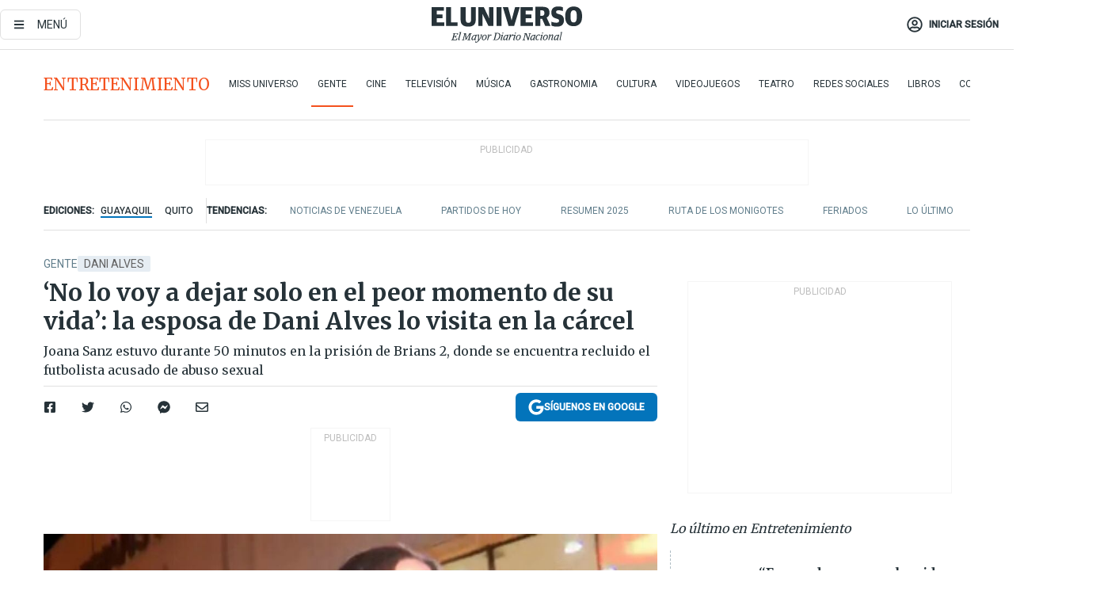

--- FILE ---
content_type: text/html; charset=utf-8
request_url: https://eluniverso-el-universo-prod.cdn.arcpublishing.com/entretenimiento/gente/la-esposa-de-dani-alves-lo-vista-en-la-carcel-nota/?modulo=lo-ultimo-subseccion&plantilla=ampliada&seccion=Entretenimiento&subseccion=Gente
body_size: 85414
content:
<!DOCTYPE html><html lang="es"><head><meta charset="UTF-8"/><meta name="viewport" content="width=device-width, initial-scale=1, minimum-scale=1, maximum-scale=5"/><meta property="mrf:tags" content="tiponota:driver"/><meta name="robots" content="index, follow"/><meta name="robots" content="max-image-preview:large"/><title>‘No lo voy a dejar solo en el peor momento de su vida’: la esposa de Dani Alves lo visita en la cárcel | Gente | Entretenimiento | El Universo</title><meta name="description" content="Joana Sanz estuvo durante 50 minutos en la prisión de Brians 2, donde se encuentra recluido el futbolista acusado de abuso sexual"/><link rel="canonical" href="https://www.eluniverso.com/entretenimiento/gente/la-esposa-de-dani-alves-lo-vista-en-la-carcel-nota/"/><meta name="abstract" content="Joana Sanz estuvo durante 50 minutos en la prisión de Brians 2, donde se encuentra recluido el futbolista acusado de abuso sexual"/><link rel="amphtml" href="https://www.eluniverso.com/entretenimiento/gente/la-esposa-de-dani-alves-lo-vista-en-la-carcel-nota/?outputType=amp"/><meta name="twitter:site" content="@eluniversocom"/><meta name="twitter:site:id" content="1597931854"/><meta name="twitter:creator" content="@eluniversocom"/><meta name="twitter:creator:id" content="1597931854"/><meta name="twitter:url" content="https://www.eluniverso.com/entretenimiento/gente/la-esposa-de-dani-alves-lo-vista-en-la-carcel-nota/"/><meta name="twitter:title" content="‘No lo voy a dejar solo en el peor momento de su vida’: la esposa de Dani Alves lo visita en la cárcel"/><meta name="twitter:description" content="Joana Sanz estuvo durante 50 minutos en la prisión de Brians 2, donde se encuentra recluido el futbolista acusado de abuso sexual"/><meta name="twitter:image" content="https://www.eluniverso.com/resizer/v2/C4NC46ZC55BMZFEC75HOPJRR3E.jpg?auth=6e482a5cefe108cb31b020be371142c5684a2cf09cc452bad0c5b6cc3bfa58e0&amp;width=1117&amp;height=670&amp;quality=75&amp;smart=true"/><meta property="twitter:card" content="summary_large_image"/><meta name="fb:admins" content="100000069041809"/><meta name="fb:app_id" content="134434890019404"/><meta name="fb:pages" content="61449504559"/><meta name="og:site_name" content="El Universo"/><meta name="og:type" content="article"/><meta name="og:locale" content="es_LA"/><meta name="article:publisher" content="https://www.facebook.com/eluniversoec"/><meta name="og:title" content="‘No lo voy a dejar solo en el peor momento de su vida’: la esposa de Dani Alves lo visita en la cárcel"/><meta name="og:url" content="https://www.eluniverso.com/entretenimiento/gente/la-esposa-de-dani-alves-lo-vista-en-la-carcel-nota/"/><meta name="og:description" content="Joana Sanz estuvo durante 50 minutos en la prisión de Brians 2, donde se encuentra recluido el futbolista acusado de abuso sexual"/><meta name="og:image" content="https://www.eluniverso.com/resizer/v2/C4NC46ZC55BMZFEC75HOPJRR3E.jpg?auth=6e482a5cefe108cb31b020be371142c5684a2cf09cc452bad0c5b6cc3bfa58e0&amp;width=1117&amp;height=670&amp;quality=75&amp;smart=true"/><meta name="og:updated_time" content="2023-07-18T14:46:05.188Z"/><meta name="article:section" content="Entretenimiento"/><meta name="article:tag" content="Dani Alves, Delitos, Cárceles, Entretenimiento"/><meta name="article:published_time" content="2023-02-07T15:01:24.671Z"/><meta name="article:modified_time" content="2023-07-18T14:46:05.188Z"/><meta name="article:author" content="Redacción"/><meta name="cXenseParse:pageclass" content="article"/><meta name="cXenseParse:recs:pageclass" content="article"/><meta name="cXenseParse:pagetype" content="nota"/><meta name="cXenseParse:recs:pagetype" content="nota"/><meta name="cXenseParse:section" content="Entretenimiento"/><meta name="cXenseParse:recs:section" content="Entretenimiento"/><meta name="cXenseParse:subsection" content="Gente"/><meta name="cXenseParse:recs:subsection" content="Gente"/><meta name="cXenseParse:nombreTag" content="Dani Alves"/><meta name="cXenseParse:recs:nombreTag" content="Dani Alves"/><meta name="cXenseParse:nombreTag" content="Delitos"/><meta name="cXenseParse:recs:nombreTag" content="Delitos"/><meta name="cXenseParse:nombreTag" content="Cárceles"/><meta name="cXenseParse:recs:nombreTag" content="Cárceles"/><meta name="cXenseParse:nombreTag" content="Entretenimiento"/><meta name="cXenseParse:recs:nombreTag" content="Entretenimiento"/><meta name="cXenseParse:nombreTag" content="driver"/><meta name="cXenseParse:recs:nombreTag" content="driver"/><meta name="cXenseParse:author" content="periodista-cinco"/><meta name="cXenseParse:recs:author" content="periodista-cinco"/><meta property="mrf:tags" content="sub-section:Gente"/><meta property="mrf:tags" content="equiporedaccion:Agencia"/><script type="application/ld+json">{"@context":"https://schema.org","@type":"NewsArticle","mainEntityOfPage":{"@type":"WebPage","@id":"https://www.eluniverso.com/entretenimiento/gente/la-esposa-de-dani-alves-lo-vista-en-la-carcel-nota/"},"headline":"‘No lo voy a dejar solo en el peor momento de su vida’: la esposa de Dani Alves lo visita en la cárcel","description":"Joana Sanz estuvo durante 50 minutos en la prisión de Brians 2, donde se encuentra recluido el futbolista acusado de abuso sexual","articleSection":["Entretenimiento"],"keywords":"Dani Alves,Delitos,Cárceles,Entretenimiento,driver","image":["https://www.eluniverso.com/resizer/v2/C4NC46ZC55BMZFEC75HOPJRR3E.jpg?auth=6e482a5cefe108cb31b020be371142c5684a2cf09cc452bad0c5b6cc3bfa58e0&width=1117&height=670&quality=75&smart=true"],"datePublished":"2023-02-07T15:01:24.671Z","dateModified":"2023-02-07T15:01:24.671Z","author":[{"@type":"Person","name":"Periodista Cinco","url":"https://www.eluniverso.com"}],"publisher":{"@type":"Organization","name":"El Universo","logo":{"@type":"ImageObject","url":"https://www.eluniverso.com/pf/resources/images/el-universo-meta-logo.jpg?d=638"}},"articleBody":"Luego de 20 días de haber sido recluido en la cárcel de Brians 2, Joana Sanz visitó a su esposo Dani Alves quien fue acusado de abuso sexual contra una mujer en el baño de una discoteca en Barcelona a finales del año pasado.A pesar de que se rumoraba que el matrimonio había llegado a su fin, pues ella borró de sus redes sociales todo tipo de imágenes que la vinculaban a él.Según el medio El Mundo, la mujer llegó a la prisión acompañada por un amigo del futbolista brasileño, que también está señalado por acompañarlo la noche de la violación. Estuvieron 50 minutos frente a frente tras lo cual la esposa del lateral tomó una decisión.“No le voy a dejar solo en el peor momento de su vida”, dijo a la salida donde la esperaban docenas de periodistas. Aseguró que no iba a proceder con el divorcio que se había rumorado. También desmintió que él no quería que lo visitara en la cárcel.No obstante, la situación económica del jugador de fútbol no está nada fácil. Enfrenta una deuda de dos millones de euros con Hacienda, el embargo de un piso en Barcelona y una indemnización para el club Pumas por 5 millones de euros debido al incumplimiento de una cláusula del contrato que establece que no puede estar inmiscuido en un crimen, como el de esta violación.<b>(E)</b>","isAccessibleForFree":true}</script><script type="application/ld+json">{"@context":"https://schema.org","@type":"BreadcrumbList","itemListElement":[{"@type":"ListItem","position":1,"name":"home","item":"https://www.eluniverso.com"},{"@type":"ListItem","position":2,"name":"Entretenimiento","item":"https://www.eluniverso.com/entretenimiento"},{"@type":"ListItem","position":3,"name":"Gente","item":"https://www.eluniverso.com/entretenimiento/gente"},{"@type":"ListItem","position":4,"name":"‘No lo voy a dejar solo en el peor momento de su vida’: la esposa de Dani Alves lo visita en la cárcel"}]}</script><link rel="dns-prefetch" href="https://fonts.googleapis.com"/><link rel="preconnect" href="https://fonts.gstatic.com"/><link rel="preload" as="style" href="https://fonts.googleapis.com/css2?family=Merriweather:wght@300;400;700&amp;family=Roboto:wght@300;400;500&amp;display=swap"/><link rel="preconnect" href="https://securepubads.g.doubleclick.net"/><script type="application/javascript" id="polyfill-script">if(!Array.prototype.includes||!(window.Object && window.Object.assign)||!window.Promise||!window.Symbol||!window.fetch){document.write('<script type="application/javascript" src="/pf/dist/engine/polyfill.js?d=871&mxId=00000000" defer=""><\/script>')}</script><script id="fusion-engine-react-script" type="application/javascript" src="/pf/dist/engine/react.js?d=871&amp;mxId=00000000" defer=""></script><script id="fusion-engine-combinations-script" type="application/javascript" src="/pf/dist/components/combinations/default.js?d=871&amp;mxId=00000000" defer=""></script><link id="fusion-template-styles" rel="stylesheet" type="text/css" href="/pf/dist/components/combinations/default.css?d=871&amp;mxId=00000000"/><style data-styled="" data-styled-version="5.3.11">.fSVJiK{font-family:'Roboto',sans-serif;font-size:14px;padding-top:0.5rem;}/*!sc*/
data-styled.g17[id="sc-pye9px"]{content:"fSVJiK,"}/*!sc*/
</style><link rel="alternate" type="application/rss+xml" title="RSS" href="https://www.eluniverso.com/arc/outboundfeeds/rss/?outputType=xml"/><style>.svg-inline--fa,svg:not(:root).svg-inline--fa{overflow:visible}.svg-inline--fa{display:inline-block;font-size:inherit;height:1em;vertical-align:-.13em}.fa-lg{font-size:1.33em;line-height:.75em;vertical-align:-.07em}.fa-sm{font-size:.88em}html{overflow-x:hidden}#app-container .menublue{background-color:#0374bb;position:fixed}#app-container .menugray{background-color:#ebedf1;position:fixed}#app-container .menugray header{background-color:#ffbe00;border-radius:5px;margin-left:1rem;margin-right:1rem}#app-container .prose-text{word-break:break-word}#app-container .embeded-image img{margin:0}#app-container .embeded-image .img-content{margin-left:auto;margin-right:auto}.grecaptcha-badge{visibility:hidden}.swiper{height:100%;overflow:hidden;position:relative;width:100%}.swiper-vertical>.swiper-wrapper{flex-direction:column}.swiper-wrapper{box-sizing:content-box;display:flex;height:100%;position:relative;transition-property:transform;transition-timing-function:var(    --swiper-wrapper-transition-timing-function,initial  );width:100%;z-index:1}.swiper-android .swiper-slide,.swiper-wrapper{transform:translateZ(0)}.swiper-horizontal{touch-action:pan-y}.swiper-vertical{touch-action:pan-x}.swiper-slide{flex-shrink:0;transition-property:transform}.swiper-slide-invisible-blank{visibility:hidden}.swiper-autoheight,.swiper-autoheight .swiper-slide{height:auto}.swiper-autoheight .swiper-wrapper{align-items:flex-start;transition-property:transform,height}.swiper-backface-hidden .swiper-slide{-webkit-backface-visibility:hidden;backface-visibility:hidden;transform:translateZ(0)}.swiper-button-disabled svg{opacity:.3}.swiper-button{height:2.5rem;line-height:2.5rem;width:2.5rem}.prose{color:#263238;max-width:65ch}.prose [class~=lead]{color:#4b5563;font-size:1.25em;line-height:1.6;margin-bottom:1.2em;margin-top:1.2em}.prose a{color:#111827;font-weight:500;text-decoration:none}.prose strong{color:#111827;font-weight:600}.prose ol[type=A]{--list-counter-style:upper-alpha}.prose ol[type=a]{--list-counter-style:lower-alpha}.prose ol[type=A s]{--list-counter-style:upper-alpha}.prose ol[type=a s]{--list-counter-style:lower-alpha}.prose ol[type=I]{--list-counter-style:upper-roman}.prose ol[type=i]{--list-counter-style:lower-roman}.prose ol[type=I s]{--list-counter-style:upper-roman}.prose ol[type=i s]{--list-counter-style:lower-roman}.prose ol[type="1"]{--list-counter-style:decimal}.prose ol>li{padding-left:1.75em;position:relative}.prose ol>li:before{color:#6b7280;content:counter(list-item,var(--list-counter-style,decimal)) ".";font-weight:400;left:0;position:absolute}.prose ul>li{padding-bottom:.5rem;padding-left:1rem;padding-top:.5rem;position:relative}.prose ul>li:before{background-color:#455a64;border-radius:0;content:"";height:.3rem;left:.25em;position:absolute;top:1.3rem;width:.3rem}.prose hr{border-color:#e5e7eb;border-top-width:1px;margin-bottom:3em;margin-top:3em}.prose blockquote{border-left-color:#e5e7eb;border-left-width:.25rem;color:#111827;font-style:italic;font-weight:500;margin-bottom:1.6em;margin-top:1.6em;padding-left:1em;quotes:"\201C" "\201D" "\2018" "\2019"}.prose blockquote p:first-of-type:before{content:open-quote}.prose blockquote p:last-of-type:after{content:close-quote}.prose h1{color:#111827;font-size:2.25em;font-weight:800;line-height:1.1111111;margin-bottom:.8888889em;margin-top:0}.prose h2{color:#111827;font-size:1.5em;font-weight:700;line-height:1.3333333;margin-bottom:1em;margin-top:2em}.prose h3{font-size:1.25em;line-height:1.6;margin-bottom:.6em;margin-top:1.6em}.prose h3,.prose h4{color:#111827;font-weight:600}.prose h4{line-height:1.5;margin-bottom:.5em;margin-top:1.5em}.prose figure figcaption{color:#6b7280;font-size:.875em;line-height:1.4285714;margin-top:.8571429em}.prose code{color:#111827;font-size:.875em;font-weight:600}.prose code:after,.prose code:before{content:"`"}.prose a code{color:#111827}.prose pre{background-color:#1f2937;border-radius:.375rem;color:#e5e7eb;font-size:.875em;line-height:1.7142857;margin-bottom:1.7142857em;margin-top:1.7142857em;overflow-x:auto;padding:.8571429em 1.1428571em}.prose pre code{background-color:transparent;border-radius:0;border-width:0;color:inherit;font-family:inherit;font-size:inherit;font-weight:400;line-height:inherit;padding:0}.prose pre code:after,.prose pre code:before{content:none}.prose table{font-size:.875em;line-height:1.7142857;margin-bottom:2em;margin-top:2em;table-layout:auto;text-align:left;width:100%}.prose thead{border-bottom-color:#d1d5db;border-bottom-width:1px;color:#111827;font-weight:600}.prose thead th{padding-bottom:.5714286em;padding-left:.5714286em;padding-right:.5714286em;vertical-align:bottom}.prose tbody tr{border-bottom-color:#e5e7eb;border-bottom-width:1px}.prose tbody tr:last-child{border-bottom-width:0}.prose tbody td{padding:.5714286em;vertical-align:top}.prose{font-size:1rem;line-height:1.75}.prose p{margin-bottom:1.25em;margin-top:1.25em}.prose figure,.prose img,.prose video{margin-bottom:2em;margin-top:2em}.prose figure>*{margin-bottom:0;margin-top:0}.prose h2 code{font-size:.875em}.prose h3 code{font-size:.9em}.prose ol,.prose ul{margin-bottom:1.25em;margin-top:1.25em}.prose li{margin-bottom:.5em;margin-top:.5em}.prose>ul>li p{margin-bottom:.75em;margin-top:.75em}.prose>ul>li>:first-child{margin-top:1.25em}.prose>ul>li>:last-child{margin-bottom:1.25em}.prose ol ol,.prose ol ul,.prose ul ol,.prose ul ul{margin-bottom:.75em;margin-top:.75em}.prose h2+*,.prose h3+*,.prose h4+*,.prose hr+*{margin-top:0}.prose thead th:first-child{padding-left:0}.prose thead th:last-child{padding-right:0}.prose tbody td:first-child{padding-left:0}.prose tbody td:last-child{padding-right:0}.prose>:first-child{margin-top:0}.prose>:last-child{margin-bottom:0}.prose-lg{font-size:1.125rem;line-height:1.7777778}.prose-lg p{margin-bottom:1.3333333em;margin-top:1.3333333em}.prose-lg [class~=lead]{font-size:1.2222222em;line-height:1.4545455;margin-bottom:1.0909091em;margin-top:1.0909091em}.prose-lg blockquote{margin-bottom:1.6666667em;margin-top:1.6666667em;padding-left:1em}.prose-lg h1{font-size:2.6666667em;line-height:1;margin-bottom:.8333333em;margin-top:0}.prose-lg h2{font-size:1.6666667em;line-height:1.3333333;margin-bottom:1.0666667em;margin-top:1.8666667em}.prose-lg h3{font-size:1.3333333em;line-height:1.5;margin-bottom:.6666667em;margin-top:1.6666667em}.prose-lg h4{line-height:1.5555556;margin-bottom:.4444444em;margin-top:1.7777778em}.prose-lg figure,.prose-lg img,.prose-lg video{margin-bottom:1.7777778em;margin-top:1.7777778em}.prose-lg figure>*{margin-bottom:0;margin-top:0}.prose-lg figure figcaption{font-size:.8888889em;line-height:1.5;margin-top:1em}.prose-lg code{font-size:.8888889em}.prose-lg h2 code{font-size:.8666667em}.prose-lg h3 code{font-size:.875em}.prose-lg pre{border-radius:.375rem;font-size:.8888889em;line-height:1.75;margin-bottom:2em;margin-top:2em;padding:1em 1.5em}.prose-lg ul{margin-bottom:1.3333333em;margin-top:1.3333333em}.prose-lg li{margin-bottom:.6666667em;margin-top:.6666667em}.prose-lg ul>li{padding-left:1rem}.prose-lg ul>li:before{height:.3rem;left:.25em;top:1.3rem;width:.3rem}.prose-lg>ul>li p{margin-bottom:.8888889em;margin-top:.8888889em}.prose-lg>ul>li>:first-child{margin-top:1.3333333em}.prose-lg>ul>li>:last-child{margin-bottom:1.3333333em}.prose-lg ol ol,.prose-lg ol ul,.prose-lg ul ol,.prose-lg ul ul{margin-bottom:.8888889em;margin-top:.8888889em}.prose-lg hr{margin-bottom:3.1111111em;margin-top:3.1111111em}.prose-lg h2+*,.prose-lg h3+*,.prose-lg h4+*,.prose-lg hr+*{margin-top:0}.prose-lg table{font-size:.8888889em;line-height:1.5}.prose-lg thead th{padding-bottom:.75em;padding-left:.75em;padding-right:.75em}.prose-lg thead th:first-child{padding-left:0}.prose-lg thead th:last-child{padding-right:0}.prose-lg tbody td{padding:.75em}.prose-lg tbody td:first-child{padding-left:0}.prose-lg tbody td:last-child{padding-right:0}.prose-lg>:first-child{margin-top:0}.prose-lg>:last-child{margin-bottom:0}#clickio-splash-list{left:0;min-height:1px;right:auto;width:100%}#clickio-splash-iframe{margin:0;min-width:100%;opacity:0;overflow:visible}#clickio-splash-iframe,#clickio-splash-list{bottom:-100px;position:fixed;top:100vh;z-index:-1}#clickio-splash-iframe:not([height="100"]){bottom:0;max-height:100%;max-width:100%;opacity:1;top:0;z-index:2147483647}#clickio-splash-list:has(#clickio-splash-iframe:not([height="100"])){z-index:2147483647}#clickio-splash-list:has(#clickio-splash-iframe[height="100"][width="0"]){display:none}#clickio-splash-iframe[height="100"][width="0"]{display:none}/*! tailwindcss v3.4.4 | MIT License | https://tailwindcss.com*/*,:after,:before{border:0 solid;box-sizing:border-box}:after,:before{--tw-content:""}:host,html{line-height:1.5;-webkit-text-size-adjust:100%;font-family:ui-sans-serif,system-ui,sans-serif,Apple Color Emoji,Segoe UI Emoji,Segoe UI Symbol,Noto Color Emoji;font-feature-settings:normal;font-variation-settings:normal;-moz-tab-size:4;-o-tab-size:4;tab-size:4;-webkit-tap-highlight-color:transparent}body{line-height:inherit;margin:0}hr{border-top-width:1px;color:inherit;height:0}abbr:where([title]){-webkit-text-decoration:underline dotted;text-decoration:underline dotted}h1,h2,h3,h4,h5,h6{font-size:inherit;font-weight:inherit}a{color:inherit;text-decoration:inherit}b,strong{font-weight:bolder}code,kbd,pre,samp{font-family:ui-monospace,SFMono-Regular,Menlo,Monaco,Consolas,Liberation Mono,Courier New,monospace;font-feature-settings:normal;font-size:1em;font-variation-settings:normal}small{font-size:80%}sub,sup{font-size:75%;line-height:0;position:relative;vertical-align:baseline}sub{bottom:-.25em}sup{top:-.5em}table{border-collapse:collapse;border-color:inherit;text-indent:0}button,input,optgroup,select,textarea{color:inherit;font-family:inherit;font-feature-settings:inherit;font-size:100%;font-variation-settings:inherit;font-weight:inherit;letter-spacing:inherit;line-height:inherit;margin:0;padding:0}button,select{text-transform:none}button,input:where([type=button]),input:where([type=reset]),input:where([type=submit]){-webkit-appearance:button;background-color:transparent;background-image:none}:-moz-focusring{outline:auto}:-moz-ui-invalid{box-shadow:none}progress{vertical-align:baseline}::-webkit-inner-spin-button,::-webkit-outer-spin-button{height:auto}[type=search]{-webkit-appearance:textfield;outline-offset:-2px}::-webkit-search-decoration{-webkit-appearance:none}::-webkit-file-upload-button{-webkit-appearance:button;font:inherit}summary{display:list-item}blockquote,dd,dl,figure,h1,h2,h3,h4,h5,h6,hr,p,pre{margin:0}fieldset{margin:0}fieldset,legend{padding:0}menu,ol,ul{list-style:none;margin:0;padding:0}dialog{padding:0}textarea{resize:vertical}input::-moz-placeholder,textarea::-moz-placeholder{color:#9ca3af;opacity:1}input::placeholder,textarea::placeholder{color:#9ca3af;opacity:1}[role=button],button{cursor:pointer}:disabled{cursor:default}audio,canvas,embed,iframe,img,object,svg,video{display:block;vertical-align:middle}img,video{height:auto;max-width:100%}[hidden]{display:none}*,:after,:before{--tw-border-spacing-x:0;--tw-border-spacing-y:0;--tw-translate-x:0;--tw-translate-y:0;--tw-rotate:0;--tw-skew-x:0;--tw-skew-y:0;--tw-scale-x:1;--tw-scale-y:1;--tw-pan-x: ;--tw-pan-y: ;--tw-pinch-zoom: ;--tw-scroll-snap-strictness:proximity;--tw-gradient-from-position: ;--tw-gradient-via-position: ;--tw-gradient-to-position: ;--tw-ordinal: ;--tw-slashed-zero: ;--tw-numeric-figure: ;--tw-numeric-spacing: ;--tw-numeric-fraction: ;--tw-ring-inset: ;--tw-ring-offset-width:0px;--tw-ring-offset-color:#fff;--tw-ring-color:rgba(3,116,187,.5);--tw-ring-offset-shadow:0 0 #0000;--tw-ring-shadow:0 0 #0000;--tw-shadow:0 0 #0000;--tw-shadow-colored:0 0 #0000;--tw-blur: ;--tw-brightness: ;--tw-contrast: ;--tw-grayscale: ;--tw-hue-rotate: ;--tw-invert: ;--tw-saturate: ;--tw-sepia: ;--tw-drop-shadow: ;--tw-backdrop-blur: ;--tw-backdrop-brightness: ;--tw-backdrop-contrast: ;--tw-backdrop-grayscale: ;--tw-backdrop-hue-rotate: ;--tw-backdrop-invert: ;--tw-backdrop-opacity: ;--tw-backdrop-saturate: ;--tw-backdrop-sepia: ;--tw-contain-size: ;--tw-contain-layout: ;--tw-contain-paint: ;--tw-contain-style: }::backdrop{--tw-border-spacing-x:0;--tw-border-spacing-y:0;--tw-translate-x:0;--tw-translate-y:0;--tw-rotate:0;--tw-skew-x:0;--tw-skew-y:0;--tw-scale-x:1;--tw-scale-y:1;--tw-pan-x: ;--tw-pan-y: ;--tw-pinch-zoom: ;--tw-scroll-snap-strictness:proximity;--tw-gradient-from-position: ;--tw-gradient-via-position: ;--tw-gradient-to-position: ;--tw-ordinal: ;--tw-slashed-zero: ;--tw-numeric-figure: ;--tw-numeric-spacing: ;--tw-numeric-fraction: ;--tw-ring-inset: ;--tw-ring-offset-width:0px;--tw-ring-offset-color:#fff;--tw-ring-color:rgba(3,116,187,.5);--tw-ring-offset-shadow:0 0 #0000;--tw-ring-shadow:0 0 #0000;--tw-shadow:0 0 #0000;--tw-shadow-colored:0 0 #0000;--tw-blur: ;--tw-brightness: ;--tw-contrast: ;--tw-grayscale: ;--tw-hue-rotate: ;--tw-invert: ;--tw-saturate: ;--tw-sepia: ;--tw-drop-shadow: ;--tw-backdrop-blur: ;--tw-backdrop-brightness: ;--tw-backdrop-contrast: ;--tw-backdrop-grayscale: ;--tw-backdrop-hue-rotate: ;--tw-backdrop-invert: ;--tw-backdrop-opacity: ;--tw-backdrop-saturate: ;--tw-backdrop-sepia: ;--tw-contain-size: ;--tw-contain-layout: ;--tw-contain-paint: ;--tw-contain-style: }.\!container{margin-left:auto;margin-right:auto;width:100%}.container{margin-left:auto;margin-right:auto;width:100%}@media (min-width:640px){.\!container{max-width:640px}.container{max-width:640px}}@media (min-width:768px){.\!container{max-width:768px}.container{max-width:768px}}@media (min-width:1024px){.\!container{max-width:1024px}.container{max-width:1024px}}@media (min-width:1280px){.\!container{max-width:1280px}.container{max-width:1280px}}.badge{background-color:#e6edf3;border-radius:.125rem;box-sizing:border-box;color:#616161;font-family:Roboto,sans-serif;line-height:1.6;padding:0 .5rem;text-transform:uppercase}.badge-warning{background-color:#fbc02d}.badge-danger{background-color:#d32f2f}.button{background-color:#e6edf3;border-radius:.375rem;box-sizing:border-box;cursor:pointer;font-family:Roboto,sans-serif;outline:none;text-decoration:none;text-transform:uppercase}.button:disabled{cursor:not-allowed;pointer-events:all}.button-primary{background-color:#0374bb;border:1px solid #0374bb;color:#fff}.button-primary:hover{background-color:#0196d8}.button-primary:focus{background-color:#0374bb;border-color:#0196d8}.button-primary:active{background-color:#087ec5}.button-primary:disabled{background-color:#1b7ebb;border-color:#1b7ebb;color:#fff}.button-secondary{background-color:#fff;border:solid #0374bb;color:#0374bb}.button-secondary:focus,.button-secondary:hover{background-color:#e6edf3}.button-secondary:active{background-color:#1b7ebb}.button-secondary:disabled{border-color:#1b7ebb}.button-tertiary{background-color:#fff;border:1px solid #e0e0e0;color:#263238}.button-tertiary:focus,.button-tertiary:hover{background-color:#eceff1}.button-tertiary:active{background-color:#cfd8dc}.button-tertiary:disabled{bordercolor:#b0bec5}.button-destructive{background-color:#d32f2f;border:solid #d32f2f;color:#fff}.button-destructive:hover{background-color:#9a0007}.button-destructive:focus{background-color:#d32f2f;border-color:#9a0007}.button-destructive:active{background-color:#9a0007}.button-destructive:disabled{background-color:#f7d6d5;bordercolor:#f7d6d5;color:#fff}.button-ghost{background-color:transparent;border-color:transparent;color:#0374bb}.button-ghost:focus,.button-ghost:hover{background-color:#e6edf3}.button-ghost:active{background-color:#1b7ebb}.button-special{background-color:transparent;border-color:#fff;color:#fff}.sr-only{height:1px;margin:-1px;overflow:hidden;padding:0;position:absolute;width:1px;clip:rect(0,0,0,0);border-width:0;white-space:nowrap}.pointer-events-none{pointer-events:none}.visible{visibility:visible}.static{position:static}.fixed{position:fixed}.absolute{position:absolute}.relative{position:relative}.\!sticky{position:sticky}.sticky{position:sticky}.inset-0{inset:0}.-inset-y-1{bottom:-.5rem;top:-.5rem}.inset-x-0{left:0;right:0}.inset-y-0{bottom:0;top:0}.-bottom-2{bottom:-1rem}.-bottom-2\.5{bottom:-1.25rem}.-top-1{top:-.5rem}.bottom-0{bottom:0}.bottom-4{bottom:2rem}.left-0{left:0}.left-0\.5{left:.25rem}.left-1\/2{left:50%}.left-2{left:1rem}.left-4{left:2rem}.right-0{right:0}.right-2{right:1rem}.top-0{top:0}.top-0\.5{top:.25rem}.top-2{top:1rem}.top-5{top:2.5rem}.top-7{top:3.5rem}.z-0{z-index:0}.z-10{z-index:10}.z-50{z-index:50}.order-1{order:1}.order-2{order:2}.order-3{order:3}.order-4{order:4}.order-5{order:5}.order-last{order:9999}.col-span-1{grid-column:span 1/span 1}.col-span-10{grid-column:span 10/span 10}.col-span-11{grid-column:span 11/span 11}.col-span-12{grid-column:span 12/span 12}.col-span-2{grid-column:span 2/span 2}.col-span-3{grid-column:span 3/span 3}.col-span-4{grid-column:span 4/span 4}.col-span-5{grid-column:span 5/span 5}.col-span-6{grid-column:span 6/span 6}.col-span-7{grid-column:span 7/span 7}.col-span-8{grid-column:span 8/span 8}.col-span-9{grid-column:span 9/span 9}.row-span-2{grid-row:span 2/span 2}.row-span-3{grid-row:span 3/span 3}.row-span-4{grid-row:span 4/span 4}.row-span-6{grid-row:span 6/span 6}.float-right{float:right}.m-0{margin:0}.m-0\.5{margin:.25rem}.m-1{margin:.5rem}.m-2{margin:1rem}.m-4{margin:2rem}.m-auto{margin:auto}.-mx-2{margin-left:-1rem;margin-right:-1rem}.-mx-4{margin-left:-2rem;margin-right:-2rem}.mx-0{margin-left:0;margin-right:0}.mx-0\.5{margin-left:.25rem;margin-right:.25rem}.mx-1{margin-left:.5rem;margin-right:.5rem}.mx-10{margin-left:5rem;margin-right:5rem}.mx-2{margin-left:1rem;margin-right:1rem}.mx-3{margin-left:1.5rem;margin-right:1.5rem}.mx-4{margin-left:2rem;margin-right:2rem}.mx-5{margin-left:2.5rem;margin-right:2.5rem}.mx-6{margin-left:3rem;margin-right:3rem}.mx-7{margin-left:3.5rem;margin-right:3.5rem}.mx-8{margin-left:4rem;margin-right:4rem}.mx-9{margin-left:4.5rem;margin-right:4.5rem}.mx-auto{margin-left:auto;margin-right:auto}.my-0{margin-bottom:0;margin-top:0}.my-0\.5{margin-bottom:.25rem;margin-top:.25rem}.my-1{margin-bottom:.5rem;margin-top:.5rem}.my-2{margin-bottom:1rem;margin-top:1rem}.my-3{margin-bottom:1.5rem;margin-top:1.5rem}.my-4{margin-bottom:2rem;margin-top:2rem}.my-5{margin-bottom:2.5rem;margin-top:2.5rem}.-ml-2{margin-left:-1rem}.-mt-1{margin-top:-.5rem}.mb-0{margin-bottom:0}.mb-0\.5{margin-bottom:.25rem}.mb-1{margin-bottom:.5rem}.mb-2{margin-bottom:1rem}.mb-3{margin-bottom:1.5rem}.mb-4{margin-bottom:2rem}.mb-5{margin-bottom:2.5rem}.mb-6{margin-bottom:3rem}.mb-7{margin-bottom:3.5rem}.mb-8{margin-bottom:4rem}.mb-9{margin-bottom:4.5rem}.ml-0{margin-left:0}.ml-0\.5{margin-left:.25rem}.ml-1{margin-left:.5rem}.ml-11{margin-left:5.5rem}.ml-2{margin-left:1rem}.ml-3{margin-left:1.5rem}.ml-4{margin-left:2rem}.mr-0{margin-right:0}.mr-0\.5{margin-right:.25rem}.mr-1{margin-right:.5rem}.mr-2{margin-right:1rem}.mr-4{margin-right:2rem}.mt-0{margin-top:0}.mt-0\.5{margin-top:.25rem}.mt-1{margin-top:.5rem}.mt-2{margin-top:1rem}.mt-3{margin-top:1.5rem}.mt-4{margin-top:2rem}.mt-5{margin-top:2.5rem}.mt-6{margin-top:3rem}.mt-7{margin-top:3.5rem}.mt-8{margin-top:4rem}.mt-9{margin-top:4.5rem}.box-border{box-sizing:border-box}.\!block{display:block}.block{display:block}.inline-block{display:inline-block}.inline{display:inline}.flex{display:flex}.inline-flex{display:inline-flex}.table{display:table}.grid{display:grid}.hidden{display:none}.h-0{height:0}.h-0\.5{height:.25rem}.h-1{height:.5rem}.h-10{height:5rem}.h-12{height:6.5rem}.h-13{height:8rem}.h-2{height:1rem}.h-3{height:1.5rem}.h-4{height:2rem}.h-44{height:11rem}.h-48{height:12rem}.h-5{height:2.5rem}.h-56{height:14rem}.h-6{height:3rem}.h-64{height:16rem}.h-7{height:3.5rem}.h-8{height:4rem}.h-9{height:4.5rem}.h-96{height:24rem}.h-\[400px\]{height:400px}.h-\[600px\]{height:600px}.h-auto{height:auto}.h-full{height:100%}.h-max{height:-moz-max-content;height:max-content}.max-h-full{max-height:100%}.w-1{width:.5rem}.w-1\/2{width:50%}.w-1\/3{width:33.333333%}.w-1\/4{width:25%}.w-1\/5{width:20%}.w-10{width:5rem}.w-11{width:5.5rem}.w-11\/12{width:91.666667%}.w-12{width:6.5rem}.w-14{width:9rem}.w-2{width:1rem}.w-2\/5{width:40%}.w-3{width:1.5rem}.w-3\/12{width:25%}.w-3\/4{width:75%}.w-3\/5{width:60%}.w-3\/6{width:50%}.w-4{width:2rem}.w-4\/5{width:80%}.w-44{width:11rem}.w-48{width:12rem}.w-5{width:2.5rem}.w-56{width:14rem}.w-6{width:3rem}.w-64{width:16rem}.w-7{width:3.5rem}.w-8{width:4rem}.w-9{width:4.5rem}.w-\[270px\]{width:270px}.w-\[300px\]{width:300px}.w-full{width:100%}.min-w-1\/2{min-width:50%}.min-w-1\/3{min-width:30%}.min-w-1\/5{min-width:20%}.min-w-16{min-width:10rem}.min-w-3\/4{min-width:75%}.min-w-full{min-width:100%}.max-w-14{max-width:12rem}.max-w-17{max-width:15rem}.max-w-20{max-width:18rem}.max-w-4{max-width:2rem}.max-w-4xl{max-width:56rem}.max-w-full{max-width:100%}.max-w-lg{max-width:32rem}.max-w-none{max-width:none}.max-w-screen-lg{max-width:1024px}.max-w-screen-md{max-width:768px}.max-w-sm{max-width:24rem}.flex-1{flex:1 1 0%}.flex-auto{flex:1 1 auto}.flex-none{flex:none}.flex-shrink-0{flex-shrink:0}.basis-1\/4{flex-basis:25%}.basis-3\/4{flex-basis:75%}.-translate-x-1\/2{--tw-translate-x:-50%}.-translate-x-1\/2,.transform{transform:translate(var(--tw-translate-x),var(--tw-translate-y)) rotate(var(--tw-rotate)) skewX(var(--tw-skew-x)) skewY(var(--tw-skew-y)) scaleX(var(--tw-scale-x)) scaleY(var(--tw-scale-y))}@keyframes fade-in-up{0%{opacity:0;transform:translateY(10px)}to{opacity:1;transform:translateY(0)}}.animate-fade-in-up{animation:fade-in-up .5s ease-out}@keyframes pulse{50%{opacity:.5}}.animate-pulse{animation:pulse 2s cubic-bezier(.4,0,.6,1) infinite}@keyframes slide-in-down{0%{transform:translate3d(0,-100%,0);visibility:visible}to{transform:translateZ(0)}}.animate-slide-in-down{animation:slide-in-down .5s ease-out}.cursor-default{cursor:default}.cursor-not-allowed{cursor:not-allowed}.cursor-pointer{cursor:pointer}.resize{resize:both}.list-disc{list-style-type:disc}.appearance-none{-webkit-appearance:none;-moz-appearance:none;appearance:none}.auto-rows-max{grid-auto-rows:max-content}.grid-cols-1{grid-template-columns:repeat(1,minmax(0,1fr))}.grid-cols-12{grid-template-columns:repeat(12,minmax(0,1fr))}.grid-cols-2{grid-template-columns:repeat(2,minmax(0,1fr))}.grid-cols-3{grid-template-columns:repeat(3,minmax(0,1fr))}.grid-cols-6{grid-template-columns:repeat(6,minmax(0,1fr))}.grid-cols-9{grid-template-columns:repeat(9,minmax(0,1fr))}.grid-rows-6{grid-template-rows:repeat(6,minmax(0,1fr))}.flex-row{flex-direction:row}.flex-row-reverse{flex-direction:row-reverse}.flex-col{flex-direction:column}.flex-col-reverse{flex-direction:column-reverse}.flex-wrap{flex-wrap:wrap}.place-items-center{place-items:center}.content-center{align-content:center}.items-start{align-items:flex-start}.items-end{align-items:flex-end}.items-center{align-items:center}.items-baseline{align-items:baseline}.justify-start{justify-content:flex-start}.justify-end{justify-content:flex-end}.justify-center{justify-content:center}.justify-between{justify-content:space-between}.justify-around{justify-content:space-around}.justify-evenly{justify-content:space-evenly}.justify-items-center{justify-items:center}.gap-1{gap:.5rem}.gap-2{gap:1rem}.gap-3{gap:1.5rem}.gap-4{gap:2rem}.gap-6{gap:3rem}.gap-x-2{-moz-column-gap:1rem;column-gap:1rem}.space-x-1>:not([hidden])~:not([hidden]){--tw-space-x-reverse:0;margin-left:calc(.5rem*(1 - var(--tw-space-x-reverse)));margin-right:calc(.5rem*var(--tw-space-x-reverse))}.space-x-2>:not([hidden])~:not([hidden]){--tw-space-x-reverse:0;margin-left:calc(1rem*(1 - var(--tw-space-x-reverse)));margin-right:calc(1rem*var(--tw-space-x-reverse))}.space-x-3>:not([hidden])~:not([hidden]){--tw-space-x-reverse:0;margin-left:calc(1.5rem*(1 - var(--tw-space-x-reverse)));margin-right:calc(1.5rem*var(--tw-space-x-reverse))}.space-x-4>:not([hidden])~:not([hidden]){--tw-space-x-reverse:0;margin-left:calc(2rem*(1 - var(--tw-space-x-reverse)));margin-right:calc(2rem*var(--tw-space-x-reverse))}.space-x-5>:not([hidden])~:not([hidden]){--tw-space-x-reverse:0;margin-left:calc(2.5rem*(1 - var(--tw-space-x-reverse)));margin-right:calc(2.5rem*var(--tw-space-x-reverse))}.space-x-6>:not([hidden])~:not([hidden]){--tw-space-x-reverse:0;margin-left:calc(3rem*(1 - var(--tw-space-x-reverse)));margin-right:calc(3rem*var(--tw-space-x-reverse))}.space-y-1>:not([hidden])~:not([hidden]){--tw-space-y-reverse:0;margin-bottom:calc(.5rem*var(--tw-space-y-reverse));margin-top:calc(.5rem*(1 - var(--tw-space-y-reverse)))}.space-y-2>:not([hidden])~:not([hidden]){--tw-space-y-reverse:0;margin-bottom:calc(1rem*var(--tw-space-y-reverse));margin-top:calc(1rem*(1 - var(--tw-space-y-reverse)))}.space-y-3>:not([hidden])~:not([hidden]){--tw-space-y-reverse:0;margin-bottom:calc(1.5rem*var(--tw-space-y-reverse));margin-top:calc(1.5rem*(1 - var(--tw-space-y-reverse)))}.space-y-4>:not([hidden])~:not([hidden]){--tw-space-y-reverse:0;margin-bottom:calc(2rem*var(--tw-space-y-reverse));margin-top:calc(2rem*(1 - var(--tw-space-y-reverse)))}.space-y-5>:not([hidden])~:not([hidden]){--tw-space-y-reverse:0;margin-bottom:calc(2.5rem*var(--tw-space-y-reverse));margin-top:calc(2.5rem*(1 - var(--tw-space-y-reverse)))}.space-y-6>:not([hidden])~:not([hidden]){--tw-space-y-reverse:0;margin-bottom:calc(3rem*var(--tw-space-y-reverse));margin-top:calc(3rem*(1 - var(--tw-space-y-reverse)))}.divide-x>:not([hidden])~:not([hidden]){--tw-divide-x-reverse:0;border-left-width:calc(1px*(1 - var(--tw-divide-x-reverse)));border-right-width:calc(1px*var(--tw-divide-x-reverse))}.divide-y>:not([hidden])~:not([hidden]){--tw-divide-y-reverse:0;border-bottom-width:calc(1px*var(--tw-divide-y-reverse));border-top-width:calc(1px*(1 - var(--tw-divide-y-reverse)))}.self-center{align-self:center}.justify-self-center{justify-self:center}.overflow-auto{overflow:auto}.overflow-hidden{overflow:hidden}.overflow-x-auto{overflow-x:auto}.overflow-y-auto{overflow-y:auto}.truncate{overflow:hidden;text-overflow:ellipsis;white-space:nowrap}.whitespace-normal{white-space:normal}.whitespace-nowrap{white-space:nowrap}.whitespace-pre{white-space:pre}.break-words{overflow-wrap:break-word}.rounded{border-radius:.25rem}.rounded-2xl{border-radius:1rem}.rounded-full{border-radius:9999px}.rounded-lg{border-radius:.5rem}.rounded-md{border-radius:.375rem}.rounded-sm{border-radius:.125rem}.rounded-xl{border-radius:.75rem}.rounded-b-lg{border-bottom-left-radius:.5rem;border-bottom-right-radius:.5rem}.rounded-b-md{border-bottom-right-radius:.375rem}.rounded-b-md,.rounded-l-md{border-bottom-left-radius:.375rem}.rounded-l-md{border-top-left-radius:.375rem}.rounded-r-md{border-bottom-right-radius:.375rem}.rounded-r-md,.rounded-t-md{border-top-right-radius:.375rem}.rounded-t-md{border-top-left-radius:.375rem}.border{border-width:1px}.border-0{border-width:0}.border-2{border-width:2px}.border-4{border-width:4px}.border-b{border-bottom-width:1px}.border-b-2{border-bottom-width:2px}.border-b-4{border-bottom-width:4px}.border-l{border-left-width:1px}.border-l-2{border-left-width:2px}.border-r{border-right-width:1px}.border-r-2{border-right-width:2px}.border-t{border-top-width:1px}.border-t-2{border-top-width:2px}.border-t-4{border-top-width:4px}.border-solid{border-style:solid}.border-dashed{border-style:dashed}.border-dotted{border-style:dotted}.border-none{border-style:none}.border-badge-100{--tw-border-opacity:1;border-color:rgb(237 28 35/var(--tw-border-opacity))}.border-black{--tw-border-opacity:1;border-color:rgb(0 0 0/var(--tw-border-opacity))}.border-blue-100{--tw-border-opacity:1;border-color:rgb(27 126 187/var(--tw-border-opacity))}.border-blue-400{--tw-border-opacity:1;border-color:rgb(94 146 243/var(--tw-border-opacity))}.border-blue-500{--tw-border-opacity:1;border-color:rgb(3 116 187/var(--tw-border-opacity))}.border-blue-800{--tw-border-opacity:1;border-color:rgb(8 126 197/var(--tw-border-opacity))}.border-danger-500{--tw-border-opacity:1;border-color:rgb(211 47 47/var(--tw-border-opacity))}.border-deportes-600{--tw-border-opacity:1;border-color:rgb(39 135 49/var(--tw-border-opacity))}.border-entretenimiento-600{--tw-border-opacity:1;border-color:rgb(244 81 30/var(--tw-border-opacity))}.border-green-600{--tw-border-opacity:1;border-color:rgb(86 184 98/var(--tw-border-opacity))}.border-grey-100{--tw-border-opacity:1;border-color:rgb(245 245 245/var(--tw-border-opacity))}.border-grey-200{--tw-border-opacity:1;border-color:rgb(238 238 238/var(--tw-border-opacity))}.border-grey-300{--tw-border-opacity:1;border-color:rgb(224 224 224/var(--tw-border-opacity))}.border-grey-400{--tw-border-opacity:1;border-color:rgb(189 189 189/var(--tw-border-opacity))}.border-grey-800{--tw-border-opacity:1;border-color:rgb(66 66 66/var(--tw-border-opacity))}.border-information-200{--tw-border-opacity:1;border-color:rgb(207 230 250/var(--tw-border-opacity))}.border-information-500{--tw-border-opacity:1;border-color:rgb(21 101 192/var(--tw-border-opacity))}.border-larevista-600{--tw-border-opacity:1;border-color:rgb(198 5 37/var(--tw-border-opacity))}.border-light{--tw-border-opacity:1;border-color:rgb(84 110 122/var(--tw-border-opacity))}.border-opinion-600{--tw-border-opacity:1;border-color:rgb(142 36 170/var(--tw-border-opacity))}.border-prensa-100{--tw-border-opacity:1;border-color:rgb(255 190 0/var(--tw-border-opacity))}.border-silver-100{--tw-border-opacity:1;border-color:rgb(207 216 220/var(--tw-border-opacity))}.border-silver-200{--tw-border-opacity:1;border-color:rgb(176 190 197/var(--tw-border-opacity))}.border-silver-400{--tw-border-opacity:1;border-color:rgb(120 144 156/var(--tw-border-opacity))}.border-silver-50{--tw-border-opacity:1;border-color:rgb(236 239 241/var(--tw-border-opacity))}.border-silver-500{--tw-border-opacity:1;border-color:rgb(96 125 139/var(--tw-border-opacity))}.border-silver-800{--tw-border-opacity:1;border-color:rgb(55 71 79/var(--tw-border-opacity))}.border-silver-900{--tw-border-opacity:1;border-color:rgb(38 50 56/var(--tw-border-opacity))}.border-skyblue-500{--tw-border-opacity:1;border-color:rgb(136 178 220/var(--tw-border-opacity))}.border-transparent{border-color:transparent}.border-white{--tw-border-opacity:1;border-color:rgb(255 255 255/var(--tw-border-opacity))}.bg-\[\#dd4a14\]{--tw-bg-opacity:1;background-color:rgb(221 74 20/var(--tw-bg-opacity))}.bg-badge-100{--tw-bg-opacity:1;background-color:rgb(237 28 35/var(--tw-bg-opacity))}.bg-badge-200{--tw-bg-opacity:1;background-color:rgb(68 169 223/var(--tw-bg-opacity))}.bg-badge-300{--tw-bg-opacity:1;background-color:rgb(121 145 157/var(--tw-bg-opacity))}.bg-badge-400{--tw-bg-opacity:1;background-color:rgb(241 241 241/var(--tw-bg-opacity))}.bg-badge-600{--tw-bg-opacity:1;background-color:rgb(254 122 1/var(--tw-bg-opacity))}.bg-benefits{--tw-bg-opacity:1;background-color:rgb(242 242 242/var(--tw-bg-opacity))}.bg-blackfriday-200{--tw-bg-opacity:1;background-color:rgb(220 174 89/var(--tw-bg-opacity))}.bg-blue-200{--tw-bg-opacity:1;background-color:rgb(4 57 116/var(--tw-bg-opacity))}.bg-blue-50{--tw-bg-opacity:1;background-color:rgb(230 237 243/var(--tw-bg-opacity))}.bg-blue-500{--tw-bg-opacity:1;background-color:rgb(3 116 187/var(--tw-bg-opacity))}.bg-blue-600{--tw-bg-opacity:1;background-color:rgb(1 150 216/var(--tw-bg-opacity))}.bg-blue-700{--tw-bg-opacity:1;background-color:rgb(8 79 141/var(--tw-bg-opacity))}.bg-blue-800{--tw-bg-opacity:1;background-color:rgb(8 126 197/var(--tw-bg-opacity))}.bg-copaamerica-100{--tw-bg-opacity:1;background-color:rgb(170 33 37/var(--tw-bg-opacity))}.bg-copaamerica-200{--tw-bg-opacity:1;background-color:rgb(39 93 175/var(--tw-bg-opacity))}.bg-danger-500{--tw-bg-opacity:1;background-color:rgb(211 47 47/var(--tw-bg-opacity))}.bg-deportes-600{--tw-bg-opacity:1;background-color:rgb(39 135 49/var(--tw-bg-opacity))}.bg-green-600{--tw-bg-opacity:1;background-color:rgb(86 184 98/var(--tw-bg-opacity))}.bg-grey-100{--tw-bg-opacity:1;background-color:rgb(245 245 245/var(--tw-bg-opacity))}.bg-grey-1000{--tw-bg-opacity:1;background-color:rgb(54 71 79/var(--tw-bg-opacity))}.bg-grey-200{--tw-bg-opacity:1;background-color:rgb(238 238 238/var(--tw-bg-opacity))}.bg-grey-300{--tw-bg-opacity:1;background-color:rgb(224 224 224/var(--tw-bg-opacity))}.bg-grey-50{--tw-bg-opacity:1;background-color:rgb(250 250 250/var(--tw-bg-opacity))}.bg-grey-500{--tw-bg-opacity:1;background-color:rgb(158 158 158/var(--tw-bg-opacity))}.bg-grey-700{--tw-bg-opacity:1;background-color:rgb(97 97 97/var(--tw-bg-opacity))}.bg-grey-900{--tw-bg-opacity:1;background-color:rgb(33 33 33/var(--tw-bg-opacity))}.bg-mundial-100{--tw-bg-opacity:1;background-color:rgb(128 25 46/var(--tw-bg-opacity))}.bg-prensa-100{--tw-bg-opacity:1;background-color:rgb(255 190 0/var(--tw-bg-opacity))}.bg-silver-100{--tw-bg-opacity:1;background-color:rgb(207 216 220/var(--tw-bg-opacity))}.bg-silver-1000{--tw-bg-opacity:1;background-color:rgb(241 243 244/var(--tw-bg-opacity))}.bg-silver-200{--tw-bg-opacity:1;background-color:rgb(176 190 197/var(--tw-bg-opacity))}.bg-silver-50{--tw-bg-opacity:1;background-color:rgb(236 239 241/var(--tw-bg-opacity))}.bg-silver-600{--tw-bg-opacity:1;background-color:rgb(84 110 122/var(--tw-bg-opacity))}.bg-silver-700{--tw-bg-opacity:1;background-color:rgb(69 90 100/var(--tw-bg-opacity))}.bg-silver-800{--tw-bg-opacity:1;background-color:rgb(55 71 79/var(--tw-bg-opacity))}.bg-silver-900{--tw-bg-opacity:1;background-color:rgb(38 50 56/var(--tw-bg-opacity))}.bg-skyblue-100,.bg-skyblue-200{--tw-bg-opacity:1;background-color:rgb(239 244 252/var(--tw-bg-opacity))}.bg-skyblue-300{--tw-bg-opacity:1;background-color:rgb(38 182 253/var(--tw-bg-opacity))}.bg-sucess-800{--tw-bg-opacity:1;background-color:rgb(8 127 35/var(--tw-bg-opacity))}.bg-transparent{background-color:transparent}.bg-warning-500{--tw-bg-opacity:1;background-color:rgb(251 192 45/var(--tw-bg-opacity))}.bg-white{--tw-bg-opacity:1;background-color:rgb(255 255 255/var(--tw-bg-opacity))}.bg-gradient-to-b{background-image:linear-gradient(to bottom,var(--tw-gradient-stops))}.bg-gradient-to-r{background-image:linear-gradient(to right,var(--tw-gradient-stops))}.from-blue-500{--tw-gradient-from:#0374bb var(--tw-gradient-from-position);--tw-gradient-to:rgba(3,116,187,0) var(--tw-gradient-to-position);--tw-gradient-stops:var(--tw-gradient-from),var(--tw-gradient-to)}.from-grey-500{--tw-gradient-from:#9e9e9e var(--tw-gradient-from-position);--tw-gradient-to:hsla(0,0%,62%,0) var(--tw-gradient-to-position);--tw-gradient-stops:var(--tw-gradient-from),var(--tw-gradient-to)}.to-green-500{--tw-gradient-to:#92df56 var(--tw-gradient-to-position)}.to-grey-800{--tw-gradient-to:#424242 var(--tw-gradient-to-position)}.object-contain{-o-object-fit:contain;object-fit:contain}.object-cover{-o-object-fit:cover;object-fit:cover}.p-0{padding:0}.p-0\.5{padding:.25rem}.p-1{padding:.5rem}.p-2{padding:1rem}.p-3{padding:1.5rem}.p-4{padding:2rem}.px-0{padding-left:0;padding-right:0}.px-0\.5{padding-left:.25rem;padding-right:.25rem}.px-1{padding-left:.5rem;padding-right:.5rem}.px-2{padding-left:1rem;padding-right:1rem}.px-3{padding-left:1.5rem;padding-right:1.5rem}.px-4{padding-left:2rem;padding-right:2rem}.py-0{padding-bottom:0;padding-top:0}.py-0\.5{padding-bottom:.25rem;padding-top:.25rem}.py-1{padding-bottom:.5rem;padding-top:.5rem}.py-2{padding-bottom:1rem;padding-top:1rem}.py-3{padding-bottom:1.5rem;padding-top:1.5rem}.py-4{padding-bottom:2rem;padding-top:2rem}.py-5{padding-bottom:2.5rem;padding-top:2.5rem}.py-6{padding-bottom:3rem;padding-top:3rem}.pb-0{padding-bottom:0}.pb-0\.5{padding-bottom:.25rem}.pb-1{padding-bottom:.5rem}.pb-2{padding-bottom:1rem}.pb-3{padding-bottom:1.5rem}.pb-4{padding-bottom:2rem}.pb-6{padding-bottom:3rem}.pb-\[\.2rem\]{padding-bottom:.2rem}.pl-1{padding-left:.5rem}.pl-2{padding-left:1rem}.pr-0{padding-right:0}.pr-1{padding-right:.5rem}.pr-10{padding-right:5rem}.pr-11{padding-right:5.5rem}.pr-2{padding-right:1rem}.pr-3{padding-right:1.5rem}.pr-4{padding-right:2rem}.pt-0{padding-top:0}.pt-0\.5{padding-top:.25rem}.pt-1{padding-top:.5rem}.pt-10{padding-top:5rem}.pt-2{padding-top:1rem}.pt-3{padding-top:1.5rem}.pt-4{padding-top:2rem}.pt-6{padding-top:3rem}.pt-\[\.2rem\]{padding-top:.2rem}.text-left{text-align:left}.text-center{text-align:center}.text-right{text-align:right}.text-justify{text-align:justify}.text-end{text-align:end}.align-middle{vertical-align:middle}.font-primary{font-family:Merriweather,serif}.font-secondary{font-family:Roboto,sans-serif}.text-2xl{font-size:1.5rem;line-height:2rem}.text-3xl{font-size:1.875rem;line-height:2.25rem}.text-4xl{font-size:2.25rem;line-height:2.5rem}.text-base{font-size:1rem;line-height:1.5rem}.text-lg{font-size:1.125rem;line-height:1.75rem}.text-sm{font-size:.875rem;line-height:1.25rem}.text-xl{font-size:1.25rem;line-height:1.75rem}.text-xs{font-size:.75rem;line-height:1rem}.font-bold{font-weight:700}.font-medium{font-weight:500}.font-normal{font-weight:400}.font-semibold{font-weight:600}.uppercase{text-transform:uppercase}.capitalize{text-transform:capitalize}.normal-case{text-transform:none}.italic{font-style:italic}.not-italic{font-style:normal}.leading-4{line-height:1rem}.leading-5{line-height:1.25rem}.leading-6{line-height:1.5rem}.leading-7{line-height:1.75rem}.leading-9{line-height:2.25rem}.leading-loose{line-height:2}.text-badge-100{--tw-text-opacity:1;color:rgb(237 28 35/var(--tw-text-opacity))}.text-badge-200{--tw-text-opacity:1;color:rgb(68 169 223/var(--tw-text-opacity))}.text-badge-300{--tw-text-opacity:1;color:rgb(121 145 157/var(--tw-text-opacity))}.text-badge-600{--tw-text-opacity:1;color:rgb(254 122 1/var(--tw-text-opacity))}.text-black{--tw-text-opacity:1;color:rgb(0 0 0/var(--tw-text-opacity))}.text-blue-200{--tw-text-opacity:1;color:rgb(4 57 116/var(--tw-text-opacity))}.text-blue-500{--tw-text-opacity:1;color:rgb(3 116 187/var(--tw-text-opacity))}.text-blue-600{--tw-text-opacity:1;color:rgb(1 150 216/var(--tw-text-opacity))}.text-blue-700{--tw-text-opacity:1;color:rgb(8 79 141/var(--tw-text-opacity))}.text-copaamerica-200{--tw-text-opacity:1;color:rgb(39 93 175/var(--tw-text-opacity))}.text-danger-500{--tw-text-opacity:1;color:rgb(211 47 47/var(--tw-text-opacity))}.text-deportes-600{--tw-text-opacity:1;color:rgb(39 135 49/var(--tw-text-opacity))}.text-entretenimiento-600{--tw-text-opacity:1;color:rgb(244 81 30/var(--tw-text-opacity))}.text-entretenimiento-900{--tw-text-opacity:1;color:rgb(191 54 12/var(--tw-text-opacity))}.text-green-600{--tw-text-opacity:1;color:rgb(86 184 98/var(--tw-text-opacity))}.text-grey-1000{--tw-text-opacity:1;color:rgb(54 71 79/var(--tw-text-opacity))}.text-grey-400{--tw-text-opacity:1;color:rgb(189 189 189/var(--tw-text-opacity))}.text-grey-500{--tw-text-opacity:1;color:rgb(158 158 158/var(--tw-text-opacity))}.text-grey-600{--tw-text-opacity:1;color:rgb(117 117 117/var(--tw-text-opacity))}.text-grey-700{--tw-text-opacity:1;color:rgb(97 97 97/var(--tw-text-opacity))}.text-grey-800{--tw-text-opacity:1;color:rgb(66 66 66/var(--tw-text-opacity))}.text-grey-900{--tw-text-opacity:1;color:rgb(33 33 33/var(--tw-text-opacity))}.text-information-500{--tw-text-opacity:1;color:rgb(21 101 192/var(--tw-text-opacity))}.text-larevista-600{--tw-text-opacity:1;color:rgb(198 5 37/var(--tw-text-opacity))}.text-mundial-100{--tw-text-opacity:1;color:rgb(128 25 46/var(--tw-text-opacity))}.text-opinion-600{--tw-text-opacity:1;color:rgb(142 36 170/var(--tw-text-opacity))}.text-prensa-100{--tw-text-opacity:1;color:rgb(255 190 0/var(--tw-text-opacity))}.text-prensa-200{--tw-text-opacity:1;color:rgb(51 51 51/var(--tw-text-opacity))}.text-silver-200{--tw-text-opacity:1;color:rgb(176 190 197/var(--tw-text-opacity))}.text-silver-300{--tw-text-opacity:1;color:rgb(144 164 174/var(--tw-text-opacity))}.text-silver-500{--tw-text-opacity:1;color:rgb(96 125 139/var(--tw-text-opacity))}.text-silver-600{--tw-text-opacity:1;color:rgb(84 110 122/var(--tw-text-opacity))}.text-silver-900{--tw-text-opacity:1;color:rgb(38 50 56/var(--tw-text-opacity))}.text-skyblue-300{--tw-text-opacity:1;color:rgb(38 182 253/var(--tw-text-opacity))}.text-skyblue-900{--tw-text-opacity:1;color:rgb(1 114 184/var(--tw-text-opacity))}.text-white{--tw-text-opacity:1;color:rgb(255 255 255/var(--tw-text-opacity))}.text-opacity-0{--tw-text-opacity:0}.text-opacity-10{--tw-text-opacity:0.1}.underline{text-decoration-line:underline}.line-through{text-decoration-line:line-through}.no-underline{text-decoration-line:none}.placeholder-silver-700::-moz-placeholder{--tw-placeholder-opacity:1;color:rgb(69 90 100/var(--tw-placeholder-opacity))}.placeholder-silver-700::placeholder{--tw-placeholder-opacity:1;color:rgb(69 90 100/var(--tw-placeholder-opacity))}.opacity-50{opacity:.5}.shadow{--tw-shadow:0 1px 3px 0 rgba(0,0,0,.1),0 1px 2px -1px rgba(0,0,0,.1);--tw-shadow-colored:0 1px 3px 0 var(--tw-shadow-color),0 1px 2px -1px var(--tw-shadow-color)}.shadow,.shadow-lg{box-shadow:var(--tw-ring-offset-shadow,0 0 #0000),var(--tw-ring-shadow,0 0 #0000),var(--tw-shadow)}.shadow-lg{--tw-shadow:0 10px 15px -3px rgba(0,0,0,.1),0 4px 6px -4px rgba(0,0,0,.1);--tw-shadow-colored:0 10px 15px -3px var(--tw-shadow-color),0 4px 6px -4px var(--tw-shadow-color)}.shadow-md{--tw-shadow:0 4px 6px -1px rgba(0,0,0,.1),0 2px 4px -2px rgba(0,0,0,.1);--tw-shadow-colored:0 4px 6px -1px var(--tw-shadow-color),0 2px 4px -2px var(--tw-shadow-color)}.shadow-md,.shadow-sm{box-shadow:var(--tw-ring-offset-shadow,0 0 #0000),var(--tw-ring-shadow,0 0 #0000),var(--tw-shadow)}.shadow-sm{--tw-shadow:0 1px 2px 0 rgba(0,0,0,.05);--tw-shadow-colored:0 1px 2px 0 var(--tw-shadow-color)}.shadow-xl{--tw-shadow:0 20px 25px -5px rgba(0,0,0,.1),0 8px 10px -6px rgba(0,0,0,.1);--tw-shadow-colored:0 20px 25px -5px var(--tw-shadow-color),0 8px 10px -6px var(--tw-shadow-color);box-shadow:var(--tw-ring-offset-shadow,0 0 #0000),var(--tw-ring-shadow,0 0 #0000),var(--tw-shadow)}.outline-none{outline:2px solid transparent;outline-offset:2px}.filter{filter:var(--tw-blur) var(--tw-brightness) var(--tw-contrast) var(--tw-grayscale) var(--tw-hue-rotate) var(--tw-invert) var(--tw-saturate) var(--tw-sepia) var(--tw-drop-shadow)}.transition{transition-duration:.15s;transition-property:color,background-color,border-color,text-decoration-color,fill,stroke,opacity,box-shadow,transform,filter,-webkit-backdrop-filter;transition-property:color,background-color,border-color,text-decoration-color,fill,stroke,opacity,box-shadow,transform,filter,backdrop-filter;transition-property:color,background-color,border-color,text-decoration-color,fill,stroke,opacity,box-shadow,transform,filter,backdrop-filter,-webkit-backdrop-filter;transition-timing-function:cubic-bezier(.4,0,.2,1)}.transition-all{transition-property:all;transition-timing-function:cubic-bezier(.4,0,.2,1)}.duration-150,.transition-all{transition-duration:.15s}.duration-500{transition-duration:.5s}.ease-in{transition-timing-function:cubic-bezier(.4,0,1,1)}.ease-linear{transition-timing-function:linear}.prose [data-oembed-type=youtube]{height:0;padding-bottom:56.25%;position:relative}.prose [data-oembed-type=youtube] iframe{height:100%;left:0;position:absolute;top:0;width:100%}.prose .gallery figure,.prose .gallery img,.prose .related figure,.prose .related img{margin:0}.prose .gallery-wrapper h3{margin-top:0}.prose .related h2{font-size:.875rem;line-height:1.25rem;margin:0}.prose .related figure,.prose .related img{margin:0}.prose .dropcap-letter:first-letter{float:left;font-family:Merriweather,serif;font-size:3rem;font-weight:700;line-height:50px;line-height:1;margin-right:.5rem;--tw-text-opacity:1;color:rgb(38 50 56/var(--tw-text-opacity))}.prose .prose-list a,.prose p a,.prose table a{--tw-border-opacity:1;border-color:rgb(207 216 220/var(--tw-border-opacity));--tw-text-opacity:1;border-bottom-width:1px;color:rgb(3 116 187/var(--tw-text-opacity));padding-bottom:2px;text-decoration:none}#figCaptionOfImage.premium-hero{background:linear-gradient(180deg,hsla(0,0%,5%,0) 5%,hsla(0,0%,5%,.6) 50%);padding:30px 15% 20px;text-shadow:0 0 3px #000}@media (max-width:640px){#figCaptionOfImage.premium-hero{background:#e0e0e0;color:#616161;font-size:14px;font-weight:400;line-height:1.5;padding:10px;text-shadow:none}}#figCaptionOfImage.jaimejarrin-hero{left:44%;position:absolute;top:42%;width:50%;z-index:1}amp-carousel>div>div:first-child{scrollbar-width:none}amp-carousel>div>div:first-child::-webkit-scrollbar{display:none}.amp-carousel-button{border-radius:9999px;--tw-bg-opacity:1;background-color:rgb(255 255 255/var(--tw-bg-opacity));font-size:1.125rem;line-height:1.75rem;--tw-text-opacity:1;color:rgb(38 50 56/var(--tw-text-opacity));--tw-shadow:0 1px 3px 0 rgba(0,0,0,.1),0 1px 2px -1px rgba(0,0,0,.1);--tw-shadow-colored:0 1px 3px 0 var(--tw-shadow-color),0 1px 2px -1px var(--tw-shadow-color);box-shadow:var(--tw-ring-offset-shadow,0 0 #0000),var(--tw-ring-shadow,0 0 #0000),var(--tw-shadow)}.amp-carousel-button-prev{background-image:url(/home/circleci/repo/resources/dist69f9e44fb494ae19baa7.svg?d=871&mxId=00000000);margin-left:.5rem}.amp-carousel-button-next{background-image:url(/home/circleci/repo/resources/diste6faa6709a150adf8cab.svg?d=871&mxId=00000000);margin-right:.5rem}@media (min-width:1024px){#app-container .article-body .related-posts{margin-left:1.5rem}#app-container .related-posts .card .card-content{margin:0}#app-container .space-y-3 .related-posts{margin-bottom:1rem;margin-top:0}.related-posts{float:right;width:35%}.related-posts .card-image{display:none}}#app-container .article-body h2{font-size:1.3rem;line-height:1.5rem}#app-container .article-body h3{font-size:1.25rem;line-height:1.5rem}#app-container .article-body h4{font-size:1.125rem;line-height:1.5rem}@media only screen and (max-width:667px){#app-container .article-body h2{font-size:1.25rem;line-height:1.75rem}#app-container .article-body h3{font-size:1.125rem;line-height:1.75rem}#app-container .article-body h4{font-size:1rem;line-height:1.5rem}}.related-posts{grid-row:3}.related-posts .card:last-child{border-bottom:0}.related-header-body li{margin-bottom:10px;padding-left:25px;position:relative}.related-header-body li:before{content:"■";left:0;margin-right:15px;position:absolute;width:6px}.feature-active-campaign input[type=date],.feature-active-campaign input[type=email],.feature-active-campaign input[type=text]{border-radius:0;border-width:1px;--tw-border-opacity:1;border-color:rgb(224 224 224/var(--tw-border-opacity));font-family:Roboto,sans-serif;padding:.5rem}.feature-active-campaign ._form-title{border-bottom-width:1px;--tw-border-opacity:1;border-color:rgb(224 224 224/var(--tw-border-opacity));font-family:Merriweather,serif;font-size:1.125rem;font-style:italic;font-weight:400;line-height:1.75rem;padding-bottom:.5rem}.feature-active-campaign ._html-code{font-family:Roboto,sans-serif;font-size:1rem;line-height:1.5rem}.feature-active-campaign ._html-code p{margin-bottom:1rem}.feature-active-campaign label._form-label{display:none}.feature-active-campaign ._form-content{display:flex;flex-wrap:wrap}.feature-active-campaign ._form_element{margin-bottom:1rem;margin-right:.5rem}.feature-active-campaign ._form_element._clear{flex-shrink:0;margin-right:0;width:100%}.feature-active-campaign button{--tw-bg-opacity:1;background-color:rgb(3 116 187/var(--tw-bg-opacity));font-family:Roboto,sans-serif;padding:.5rem 1rem;text-transform:uppercase;--tw-text-opacity:1;color:rgb(255 255 255/var(--tw-text-opacity))}.feature-active-campaign.fields-col ._button-wrapper,.feature-active-campaign.fields-col ._form_element{flex-shrink:0;margin-right:0;width:100%}.feature-active-campaign.text-left ._form-content{justify-content:flex-start}.feature-active-campaign.text-left ._button-wrapper,.feature-active-campaign.text-left ._form_element{text-align:left}.feature-active-campaign.text-center ._form-content{justify-content:center}.feature-active-campaign.text-right ._form-content{justify-content:flex-end}.feature-active-campaign.text-right ._button-wrapper,.feature-active-campaign.text-right ._form_element{text-align:right}.card.gallery .card-image .icon,.card.video .card-image .icon{left:50%;top:50%;transform:translate(-50%,-50%)}.card.gallery .card-image:hover .icon,.card.video .card-image:hover .icon{opacity:.5}.card .author strong:after{content:","}.card .author strong:last-child:after{content:""}.sidemenu a{display:block;font-family:Roboto,sans-serif;font-size:.75rem;line-height:1rem;outline:2px solid transparent;outline-offset:2px;padding-bottom:1rem;padding-top:1rem;text-transform:uppercase}amp-accordion .accordion-heading:focus svg{transform:rotate(90deg)}.gcse-search-wrap .gsc-search-box{margin-bottom:1rem}.gcse-search-wrap .gsc-input-box{border-radius:0}.gcse-search-wrap .gsc-control-cse{background-color:transparent}.gcse-search-wrap .gsc-result{background-color:transparent;padding-bottom:1rem;padding-top:1rem}.gcse-search-wrap .gs-visibleUrl{font-family:Roboto,sans-serif;--tw-text-opacity:1;color:rgb(96 125 139/var(--tw-text-opacity))}.gcse-search-wrap .gsc-tabsArea{border-radius:0;border-width:0;margin-bottom:1rem}.gcse-search-wrap .gsc-tabHeader{font-family:Roboto,sans-serif}.gcse-search-wrap .gs-title{font-weight:700;margin-bottom:.5rem}.gcse-search-wrap .gs-title b{--tw-bg-opacity:1;background-color:rgb(230 237 243/var(--tw-bg-opacity))}.gcse-search-wrap .gsc-url-top{margin-bottom:.5rem}.gcse-search-wrap .gs-image{display:block}.gcse-search-wrap .gs-promotion-image-box,.gcse-search-wrap .gs-web-image-box{margin-right:1rem;width:80px}@media (min-width:768px){.gcse-search-wrap .gs-promotion-image-box,.gcse-search-wrap .gs-web-image-box{width:150px}}.gcse-search-wrap .gs-promotion-image-box .gs-image,.gcse-search-wrap .gs-web-image-box .gs-image{margin-left:auto;margin-right:auto;max-width:80px}@media (min-width:768px){.gcse-search-wrap .gs-promotion-image-box .gs-image,.gcse-search-wrap .gs-web-image-box .gs-image{max-width:150px}}.gcse-search-wrap .gsc-table-result{display:flex}.gcse-search-wrap .gs-snippet{font-size:.875rem;line-height:1.25rem}.gcse-search-wrap .gsc-results .gsc-cursor-box{display:flex;justify-content:center;margin-bottom:2rem;margin-top:2rem}.gcse-search-wrap .gsc-results .gsc-cursor-box .gsc-cursor-page{background-color:transparent;font-family:Roboto,sans-serif;outline:none;padding:.5rem 1rem;--tw-text-opacity:1;color:rgb(38 50 56/var(--tw-text-opacity));text-decoration-line:none}.gcse-search-wrap .gsc-results .gsc-cursor-box .gsc-cursor-page:hover{font-weight:700;text-decoration-line:none}.gcse-search-wrap .gsc-results .gsc-cursor-box .gsc-cursor-current-page{border-width:1px;--tw-border-opacity:1;border-color:rgb(3 116 187/var(--tw-border-opacity));--tw-text-opacity:1;color:rgb(3 116 187/var(--tw-text-opacity))}.gcse-search-wrap a,.gcse-search-wrap b,.gcse-search-wrap div{font-family:Merriweather,serif}.gcse-search-wrap .gsc-above-wrapper-area,.gcse-search-wrap .gsc-above-wrapper-area a,.gcse-search-wrap .gsc-above-wrapper-area b,.gcse-search-wrap .gsc-above-wrapper-area div{font-family:Roboto,sans-serif}.gcse-search-wrap .gsc-search-button{outline:none;--tw-bg-opacity:1;background-color:rgb(3 116 187/var(--tw-bg-opacity));padding:.5rem}.gcse-search-wrap .gcsc-more-maybe-branding-root{display:none}.gsc-expansionArea .gsc-webResult.gsc-result{border-color:#e2e8f0;border-width:1px 0 0}amp-social-share.facebook-messenger{background-color:transparent;background-image:url(/home/circleci/repo/resources/distb326b8cda9737613ab0d.svg?d=871&mxId=00000000);background-position:50%;background-repeat:no-repeat;background-size:80%}amp-social-share.rounded{background-color:transparent;filter:invert(1)}.feature-taboola{margin:0}.feature-taboola .trc_rbox_header.trc_rbox_border_elm{border-bottom-width:1px;border-style:solid;--tw-border-opacity:1;border-color:rgb(207 216 220/var(--tw-border-opacity));padding-bottom:.5rem}.feature-taboola .trc_rbox_header .trc_rbox_header_span{font-family:Merriweather,serif;font-size:1rem;font-style:italic;font-weight:400;line-height:1.5rem;--tw-text-opacity:1;color:rgb(38 50 56/var(--tw-text-opacity))}.feature-taboola .trc_rbox_outer{margin-top:2rem}.feature-taboola .videoCube .video-label-box .video-title{font-family:Merriweather,serif;font-size:1rem;font-weight:700;line-height:1.5rem;margin:0;--tw-text-opacity:1;color:rgb(38 50 56/var(--tw-text-opacity))}.feature-taboola .videoCube .video-label-box .video-title:hover{--tw-text-opacity:1;color:rgb(3 116 187/var(--tw-text-opacity));text-decoration-line:none}.feature-taboola .videoCube.syndicatedItem .branding{font-family:Roboto,sans-serif;font-size:.75rem;font-weight:400;line-height:1rem;--tw-text-opacity:1;color:rgb(97 97 97/var(--tw-text-opacity))}.feature-taboola .videoCube .thumbBlock_holder{margin-bottom:1rem}#tbl-next-up .trc_related_container{margin-top:2em}#tbl-next-up .trc_related_container .blend-next-up-a .video-label,#tbl-next-up .trc_related_container .blend-next-up-a .video-title{font-family:Merriweather,serif}#tbl-next-up .trc_related_container .blend-next-up-a .branding{font-family:Roboto,sans-serif}#tbl-next-up .trc_related_container .tbl-read-next-btn{font-family:Roboto,sans-serif;text-transform:uppercase;--tw-text-opacity:1;color:rgb(3 116 187/var(--tw-text-opacity))}#tbl-next-up .trc_related_container .tbl-read-next-btn:hover{background:none;--tw-text-opacity:1;color:rgb(94 146 243/var(--tw-text-opacity))}#tbl-next-up .trc_related_container .video-title{font-family:Merriweather,serif}.offer-container-component{background:linear-gradient(180deg,#fcf1df,#e3e7e8)}@media (min-width:640px){.tag-result-list{-moz-columns:2;column-count:2}}.feed li{border-color:#eee}.feed.feed-ranking{counter-reset:rank-counter}.feed.feed-ranking li{counter-increment:rank-counter;min-height:2rem;padding-left:3rem}.feed.feed-ranking li:before{content:counter(rank-counter);font-size:3rem;font-style:italic;font-weight:500;left:0;line-height:1;position:absolute;--tw-text-opacity:1;color:rgb(207 216 220/var(--tw-text-opacity));top:50%;transform:translateY(-50%)}.feed.feed-chronology{padding-left:1rem}.feed.feed-chronology:before{border-left-width:1px;border-style:dashed;content:"";height:100%;left:0;position:absolute;top:0;--tw-border-opacity:1;border-color:rgb(176 190 197/var(--tw-border-opacity));width:1px}.feed.feed-chronology li:before{box-sizing:border-box;content:"";left:0;margin-left:-1rem;position:absolute;--tw-bg-opacity:1;background-color:rgb(3 116 187/var(--tw-bg-opacity));height:5px;top:1.6rem;transform:translateX(-50%);width:5px}.feed.feed-comments li{padding-left:4rem}.feed.feed-comments li:before{content:url(/home/circleci/repo/resources/dist58d0c393cbec7969aa40.svg?d=871&mxId=00000000);display:block;height:3rem;left:0;position:absolute;top:50%;transform:translateY(-50%);width:3rem}.feed.feed-comments li .card{justify-content:center;min-height:5rem}button.gallery-close-button{color:#fff}.view-more-images{background:linear-gradient(rgba(0,0,0,.4),rgba(0,0,0,.8));z-index:1}.gallery img{-o-object-fit:cover;object-fit:cover}.search-box-wrap,.search-box-wrap .input-wrap{transition:width .3s ease,padding .3s ease}.search-box-wrap .input-wrap{height:0;overflow:hidden;width:0}.search-box-wrap .input-wrap.open{height:auto;width:16rem}.search-box-wrap .gsc-search-button-v2,.search-box-wrap .gsc-search-button-v2:focus,.search-box-wrap .gsc-search-button-v2:hover{background-color:#fff;border:1px solid #e1e1e1;outline:none;padding:10px}.search-box-wrap .gsc-search-button-v2 svg,.search-box-wrap .gsc-search-button-v2:focus svg,.search-box-wrap .gsc-search-button-v2:hover svg{color:#000;fill:currentcolor}body{font-family:Merriweather,serif;font-size:1rem;line-height:1.5rem;--tw-text-opacity:1;color:rgb(38 50 56/var(--tw-text-opacity))}body .eu-portal{position:relative;z-index:50}a{text-decoration-line:none}p{margin-bottom:1rem}p a{--tw-text-opacity:1;color:rgb(38 50 56/var(--tw-text-opacity))}h1 a:hover,h2 a:hover,h3 a:hover,h4 a:hover,h5 a:hover,h6 a:hover{--tw-text-opacity:1;color:rgb(3 116 187/var(--tw-text-opacity))}.separator{grid-column:span 12/span 12}.dark-mode{--tw-text-opacity:1;color:rgb(255 255 255/var(--tw-text-opacity));--tw-border-opacity:1;border-color:rgb(84 110 122/var(--tw-border-opacity))}.bar-sticky .user-area{white-space:nowrap}.bar-sticky .user-area .username{max-width:8rem;overflow:hidden;text-overflow:ellipsis}.bar-ads .region .chain:first-child{left:0;margin-left:auto;margin-right:auto;position:sticky;top:0;width:100%;z-index:20}.no-scrollbar::-webkit-scrollbar{display:none}.no-scrollbar{-ms-overflow-style:none;scrollbar-width:none}@media (min-width:768px){.md\:button{background-color:#e6edf3;border-radius:.375rem;box-sizing:border-box;cursor:pointer;font-family:Roboto,sans-serif;outline:none;text-decoration:none;text-transform:uppercase}.md\:button:disabled{cursor:not-allowed;pointer-events:all}}.first\:pl-0:first-child{padding-left:0}.hover\:border-silver-900:hover{--tw-border-opacity:1;border-color:rgb(38 50 56/var(--tw-border-opacity))}.hover\:border-transparent:hover{border-color:transparent}.hover\:bg-blue-100:hover{--tw-bg-opacity:1;background-color:rgb(27 126 187/var(--tw-bg-opacity))}.hover\:bg-blue-500:hover{--tw-bg-opacity:1;background-color:rgb(3 116 187/var(--tw-bg-opacity))}.hover\:bg-blue-700:hover{--tw-bg-opacity:1;background-color:rgb(8 79 141/var(--tw-bg-opacity))}.hover\:bg-blue-800:hover{--tw-bg-opacity:1;background-color:rgb(8 126 197/var(--tw-bg-opacity))}.hover\:bg-grey-400:hover{--tw-bg-opacity:1;background-color:rgb(189 189 189/var(--tw-bg-opacity))}.hover\:bg-silver-50:hover{--tw-bg-opacity:1;background-color:rgb(236 239 241/var(--tw-bg-opacity))}.hover\:bg-silver-800:hover{--tw-bg-opacity:1;background-color:rgb(55 71 79/var(--tw-bg-opacity))}.hover\:bg-warning-600:hover{--tw-bg-opacity:1;background-color:rgb(196 144 0/var(--tw-bg-opacity))}.hover\:text-badge-100:hover{--tw-text-opacity:1;color:rgb(237 28 35/var(--tw-text-opacity))}.hover\:text-black:hover{--tw-text-opacity:1;color:rgb(0 0 0/var(--tw-text-opacity))}.hover\:text-blue-200:hover{--tw-text-opacity:1;color:rgb(4 57 116/var(--tw-text-opacity))}.hover\:text-blue-500:hover{--tw-text-opacity:1;color:rgb(3 116 187/var(--tw-text-opacity))}.hover\:text-silver-200:hover{--tw-text-opacity:1;color:rgb(176 190 197/var(--tw-text-opacity))}.hover\:text-white:hover{--tw-text-opacity:1;color:rgb(255 255 255/var(--tw-text-opacity))}.focus\:outline-none:focus,.hover\:outline-none:hover{outline:2px solid transparent;outline-offset:2px}@media (min-width:640px){.sm\:-bottom-0{bottom:0}.sm\:-bottom-0\.5{bottom:-.25rem}.sm\:bottom-6{bottom:3rem}.sm\:order-1{order:1}.sm\:order-2{order:2}.sm\:order-3{order:3}.sm\:order-4{order:4}.sm\:order-5{order:5}.sm\:col-span-1{grid-column:span 1/span 1}.sm\:col-span-10{grid-column:span 10/span 10}.sm\:col-span-11{grid-column:span 11/span 11}.sm\:col-span-12{grid-column:span 12/span 12}.sm\:col-span-2{grid-column:span 2/span 2}.sm\:col-span-3{grid-column:span 3/span 3}.sm\:col-span-4{grid-column:span 4/span 4}.sm\:col-span-5{grid-column:span 5/span 5}.sm\:col-span-6{grid-column:span 6/span 6}.sm\:col-span-7{grid-column:span 7/span 7}.sm\:col-span-8{grid-column:span 8/span 8}.sm\:col-span-9{grid-column:span 9/span 9}.sm\:mx-1{margin-left:.5rem;margin-right:.5rem}.sm\:my-2{margin-bottom:1rem;margin-top:1rem}.sm\:mb-0{margin-bottom:0}.sm\:ml-0{margin-left:0}.sm\:mt-0{margin-top:0}.sm\:block{display:block}.sm\:flex{display:flex}.sm\:h-64{height:16rem}.sm\:w-full{width:100%}.sm\:max-w-2xl{max-width:42rem}.sm\:grid-cols-1{grid-template-columns:repeat(1,minmax(0,1fr))}.sm\:grid-cols-2{grid-template-columns:repeat(2,minmax(0,1fr))}.sm\:grid-cols-3{grid-template-columns:repeat(3,minmax(0,1fr))}.sm\:grid-cols-6{grid-template-columns:repeat(6,minmax(0,1fr))}.sm\:grid-cols-9{grid-template-columns:repeat(9,minmax(0,1fr))}.sm\:flex-row{flex-direction:row}.sm\:flex-col{flex-direction:column}.sm\:items-stretch{align-items:stretch}.sm\:text-balance{text-wrap:balance}.sm\:px-0{padding-left:0;padding-right:0}.sm\:py-2{padding-bottom:1rem;padding-top:1rem}.sm\:text-lg{font-size:1.125rem;line-height:1.75rem}}@media (min-width:768px){.md\:-left-4{left:-2rem}.md\:-right-4{right:-2rem}.md\:left-0{left:0}.md\:top-0{top:0}.md\:order-1{order:1}.md\:order-2{order:2}.md\:order-3{order:3}.md\:order-4{order:4}.md\:order-5{order:5}.md\:order-none{order:0}.md\:col-span-1{grid-column:span 1/span 1}.md\:col-span-10{grid-column:span 10/span 10}.md\:col-span-11{grid-column:span 11/span 11}.md\:col-span-12{grid-column:span 12/span 12}.md\:col-span-2{grid-column:span 2/span 2}.md\:col-span-3{grid-column:span 3/span 3}.md\:col-span-4{grid-column:span 4/span 4}.md\:col-span-5{grid-column:span 5/span 5}.md\:col-span-6{grid-column:span 6/span 6}.md\:col-span-7{grid-column:span 7/span 7}.md\:col-span-8{grid-column:span 8/span 8}.md\:col-span-9{grid-column:span 9/span 9}.md\:col-start-2{grid-column-start:2}.md\:col-start-3{grid-column-start:3}.md\:col-end-13{grid-column-end:13}.md\:mx-0{margin-left:0;margin-right:0}.md\:mx-10{margin-left:5rem;margin-right:5rem}.md\:mx-11{margin-left:5.5rem;margin-right:5.5rem}.md\:mx-12{margin-left:6.5rem;margin-right:6.5rem}.md\:mx-13{margin-left:8rem;margin-right:8rem}.md\:mx-14{margin-left:9rem;margin-right:9rem}.md\:mx-4{margin-left:2rem;margin-right:2rem}.md\:mx-44{margin-left:11rem;margin-right:11rem}.md\:mx-48{margin-left:12rem;margin-right:12rem}.md\:mx-6{margin-left:3rem;margin-right:3rem}.md\:mx-7{margin-left:3.5rem;margin-right:3.5rem}.md\:mx-8{margin-left:4rem;margin-right:4rem}.md\:mx-9{margin-left:4.5rem;margin-right:4.5rem}.md\:mx-auto{margin-left:auto;margin-right:auto}.md\:my-14{margin-bottom:9rem;margin-top:9rem}.md\:my-2{margin-bottom:1rem;margin-top:1rem}.md\:my-4{margin-bottom:2rem;margin-top:2rem}.md\:mb-2{margin-bottom:1rem}.md\:mb-3{margin-bottom:1.5rem}.md\:mb-4{margin-bottom:2rem}.md\:ml-4{margin-left:2rem}.md\:ml-auto{margin-left:auto}.md\:mr-1{margin-right:.5rem}.md\:mt-0{margin-top:0}.md\:mt-1{margin-top:.5rem}.md\:mt-3{margin-top:1.5rem}.md\:block{display:block}.md\:inline{display:inline}.md\:flex{display:flex}.md\:grid{display:grid}.md\:hidden{display:none}.md\:h-14{height:9rem}.md\:h-72{height:18rem}.md\:h-\[22rem\]{height:22rem}.md\:h-full{height:100%}.md\:h-max{height:-moz-max-content;height:max-content}.md\:w-1\/12{width:8.333333%}.md\:w-1\/2{width:50%}.md\:w-1\/4{width:25%}.md\:w-12{width:6.5rem}.md\:w-14{width:9rem}.md\:w-2\/4{width:50%}.md\:w-2\/5{width:40%}.md\:w-48{width:12rem}.md\:w-56{width:14rem}.md\:w-9{width:4.5rem}.md\:w-96{width:24rem}.md\:w-\[270px\]{width:270px}.md\:w-\[750px\]{width:750px}.md\:w-auto{width:auto}.md\:min-w-1\/2{min-width:50%}.md\:min-w-1\/3{min-width:30%}.md\:min-w-1\/5{min-width:20%}.md\:min-w-3\/4{min-width:75%}.md\:min-w-full{min-width:100%}.md\:max-w-2xl{max-width:42rem}.md\:max-w-xl{max-width:36rem}.md\:grid-cols-1{grid-template-columns:repeat(1,minmax(0,1fr))}.md\:grid-cols-12{grid-template-columns:repeat(12,minmax(0,1fr))}.md\:grid-cols-2{grid-template-columns:repeat(2,minmax(0,1fr))}.md\:grid-cols-3{grid-template-columns:repeat(3,minmax(0,1fr))}.md\:grid-cols-4{grid-template-columns:repeat(4,minmax(0,1fr))}.md\:grid-cols-5{grid-template-columns:repeat(5,minmax(0,1fr))}.md\:grid-cols-6{grid-template-columns:repeat(6,minmax(0,1fr))}.md\:flex-row{flex-direction:row}.md\:flex-row-reverse{flex-direction:row-reverse}.md\:flex-col{flex-direction:column}.md\:items-center{align-items:center}.md\:items-stretch{align-items:stretch}.md\:justify-start{justify-content:flex-start}.md\:justify-end{justify-content:flex-end}.md\:justify-center{justify-content:center}.md\:justify-between{justify-content:space-between}.md\:justify-around{justify-content:space-around}.md\:justify-evenly{justify-content:space-evenly}.md\:gap-1{gap:.5rem}.md\:gap-2{gap:1rem}.md\:gap-4{gap:2rem}.md\:gap-x-4{-moz-column-gap:2rem;column-gap:2rem}.md\:space-x-0>:not([hidden])~:not([hidden]){--tw-space-x-reverse:0;margin-left:calc(0px*(1 - var(--tw-space-x-reverse)));margin-right:calc(0px*var(--tw-space-x-reverse))}.md\:space-x-2>:not([hidden])~:not([hidden]){--tw-space-x-reverse:0;margin-left:calc(1rem*(1 - var(--tw-space-x-reverse)));margin-right:calc(1rem*var(--tw-space-x-reverse))}.md\:space-x-4>:not([hidden])~:not([hidden]){--tw-space-x-reverse:0;margin-left:calc(2rem*(1 - var(--tw-space-x-reverse)));margin-right:calc(2rem*var(--tw-space-x-reverse))}.md\:space-y-0>:not([hidden])~:not([hidden]){--tw-space-y-reverse:0;margin-bottom:calc(0px*var(--tw-space-y-reverse));margin-top:calc(0px*(1 - var(--tw-space-y-reverse)))}.md\:space-y-2>:not([hidden])~:not([hidden]){--tw-space-y-reverse:0;margin-bottom:calc(1rem*var(--tw-space-y-reverse));margin-top:calc(1rem*(1 - var(--tw-space-y-reverse)))}.md\:divide-x>:not([hidden])~:not([hidden]){--tw-divide-x-reverse:0;border-left-width:calc(1px*(1 - var(--tw-divide-x-reverse)));border-right-width:calc(1px*var(--tw-divide-x-reverse))}.md\:divide-y-0>:not([hidden])~:not([hidden]){--tw-divide-y-reverse:0;border-bottom-width:calc(0px*var(--tw-divide-y-reverse));border-top-width:calc(0px*(1 - var(--tw-divide-y-reverse)))}.md\:self-end{align-self:flex-end}.md\:overflow-hidden{overflow:hidden}.md\:overflow-visible{overflow:visible}.md\:border{border-width:1px}.md\:border-0{border-width:0}.md\:border-x{border-left-width:1px;border-right-width:1px}.md\:border-b-0{border-bottom-width:0}.md\:border-r{border-right-width:1px}.md\:bg-silver-1000{--tw-bg-opacity:1;background-color:rgb(241 243 244/var(--tw-bg-opacity))}.md\:p-0{padding:0}.md\:p-2{padding:1rem}.md\:p-4{padding:2rem}.md\:px-0{padding-left:0;padding-right:0}.md\:px-1{padding-left:.5rem;padding-right:.5rem}.md\:px-10{padding-left:5rem;padding-right:5rem}.md\:px-12{padding-left:6.5rem;padding-right:6.5rem}.md\:px-2{padding-left:1rem;padding-right:1rem}.md\:px-3{padding-left:1.5rem;padding-right:1.5rem}.md\:px-4{padding-left:2rem;padding-right:2rem}.md\:px-6{padding-left:3rem;padding-right:3rem}.md\:py-0{padding-bottom:0;padding-top:0}.md\:py-2{padding-bottom:1rem;padding-top:1rem}.md\:py-3{padding-bottom:1.5rem;padding-top:1.5rem}.md\:py-5{padding-bottom:2.5rem;padding-top:2.5rem}.md\:pb-0{padding-bottom:0}.md\:pb-2{padding-bottom:1rem}.md\:pl-2{padding-left:1rem}.md\:pr-10{padding-right:5rem}.md\:pr-2{padding-right:1rem}.md\:pr-4{padding-right:2rem}.md\:pt-1{padding-top:.5rem}.md\:text-left{text-align:left}.md\:text-right{text-align:right}.md\:text-2xl{font-size:1.5rem;line-height:2rem}.md\:text-3xl{font-size:1.875rem;line-height:2.25rem}.md\:text-4xl{font-size:2.25rem;line-height:2.5rem}.md\:text-5xl{font-size:3rem;line-height:1}.md\:text-base{font-size:1rem;line-height:1.5rem}.md\:text-lg{font-size:1.125rem;line-height:1.75rem}.md\:text-sm{font-size:.875rem;line-height:1.25rem}.md\:text-xl{font-size:1.25rem;line-height:1.75rem}.md\:leading-12{line-height:3rem}.md\:leading-4{line-height:1rem}.md\:leading-6{line-height:1.5rem}.md\:leading-8{line-height:2rem}.md\:leading-none{line-height:1}}@media (min-width:1024px){.lg\:-right-8{right:-4rem}.lg\:bottom-1\/2{bottom:50%}.lg\:order-1{order:1}.lg\:order-2{order:2}.lg\:order-3{order:3}.lg\:order-4{order:4}.lg\:order-5{order:5}.lg\:col-span-1{grid-column:span 1/span 1}.lg\:col-span-10{grid-column:span 10/span 10}.lg\:col-span-11{grid-column:span 11/span 11}.lg\:col-span-12{grid-column:span 12/span 12}.lg\:col-span-2{grid-column:span 2/span 2}.lg\:col-span-3{grid-column:span 3/span 3}.lg\:col-span-4{grid-column:span 4/span 4}.lg\:col-span-5{grid-column:span 5/span 5}.lg\:col-span-6{grid-column:span 6/span 6}.lg\:col-span-7{grid-column:span 7/span 7}.lg\:col-span-8{grid-column:span 8/span 8}.lg\:col-span-9{grid-column:span 9/span 9}.lg\:col-end-13{grid-column-end:13}.lg\:mx-0{margin-left:0;margin-right:0}.lg\:mx-11{margin-left:5.5rem;margin-right:5.5rem}.lg\:mx-12{margin-left:6.5rem;margin-right:6.5rem}.lg\:mx-13{margin-left:8rem;margin-right:8rem}.lg\:mx-14{margin-left:9rem;margin-right:9rem}.lg\:mx-44{margin-left:11rem;margin-right:11rem}.lg\:mx-48{margin-left:12rem;margin-right:12rem}.lg\:mx-56{margin-left:14rem;margin-right:14rem}.lg\:mx-64{margin-left:16rem;margin-right:16rem}.lg\:mx-72{margin-left:18rem;margin-right:18rem}.lg\:mx-8{margin-left:4rem;margin-right:4rem}.lg\:my-0{margin-top:0}.lg\:mb-0,.lg\:my-0{margin-bottom:0}.lg\:mb-2{margin-bottom:1rem}.lg\:mb-3{margin-bottom:1.5rem}.lg\:mb-px{margin-bottom:1px}.lg\:ml-0{margin-left:0}.lg\:ml-1{margin-left:.5rem}.lg\:ml-10{margin-left:5rem}.lg\:ml-12{margin-left:6.5rem}.lg\:ml-13{margin-left:8rem}.lg\:ml-4{margin-left:2rem}.lg\:ml-8{margin-left:4rem}.lg\:mr-2{margin-right:1rem}.lg\:mt-0{margin-top:0}.lg\:mt-0\.5{margin-top:.25rem}.lg\:mt-3{margin-top:1.5rem}.lg\:block{display:block}.lg\:inline{display:inline}.lg\:flex{display:flex}.lg\:hidden{display:none}.lg\:h-5{height:2.5rem}.lg\:h-\[19rem\]{height:19rem}.lg\:h-\[670px\]{height:670px}.lg\:h-auto{height:auto}.lg\:h-full{height:100%}.lg\:min-h-72{min-height:18rem}.lg\:w-1\/2{width:50%}.lg\:w-1\/3{width:33.333333%}.lg\:w-10{width:5rem}.lg\:w-2\/3{width:66.666667%}.lg\:w-3\/5{width:60%}.lg\:w-5{width:2.5rem}.lg\:w-auto{width:auto}.lg\:min-w-1\/2{min-width:50%}.lg\:min-w-1\/3{min-width:30%}.lg\:min-w-1\/5{min-width:20%}.lg\:min-w-2xl{min-width:42rem}.lg\:min-w-3\/4{min-width:75%}.lg\:min-w-full{min-width:100%}.lg\:max-w-2xl{max-width:42rem}.lg\:max-w-4xl{max-width:56rem}.lg\:max-w-6{max-width:8rem}.lg\:max-w-adlg{max-width:960px}.lg\:max-w-none{max-width:none}.lg\:grid-cols-1{grid-template-columns:repeat(1,minmax(0,1fr))}.lg\:grid-cols-2{grid-template-columns:repeat(2,minmax(0,1fr))}.lg\:grid-cols-3{grid-template-columns:repeat(3,minmax(0,1fr))}.lg\:grid-cols-4{grid-template-columns:repeat(4,minmax(0,1fr))}.lg\:grid-cols-5{grid-template-columns:repeat(5,minmax(0,1fr))}.lg\:grid-cols-6{grid-template-columns:repeat(6,minmax(0,1fr))}.lg\:flex-row{flex-direction:row}.lg\:flex-row-reverse{flex-direction:row-reverse}.lg\:flex-col{flex-direction:column}.lg\:content-center{align-content:center}.lg\:items-center{align-items:center}.lg\:items-stretch{align-items:stretch}.lg\:justify-start{justify-content:flex-start}.lg\:justify-end{justify-content:flex-end}.lg\:justify-center{justify-content:center}.lg\:justify-between{justify-content:space-between}.lg\:justify-around{justify-content:space-around}.lg\:justify-evenly{justify-content:space-evenly}.lg\:gap-0{gap:0}.lg\:gap-1{gap:.5rem}.lg\:gap-2{gap:1rem}.lg\:gap-4{gap:2rem}.lg\:space-x-0>:not([hidden])~:not([hidden]){--tw-space-x-reverse:0;margin-left:calc(0px*(1 - var(--tw-space-x-reverse)));margin-right:calc(0px*var(--tw-space-x-reverse))}.lg\:space-x-2>:not([hidden])~:not([hidden]){--tw-space-x-reverse:0;margin-left:calc(1rem*(1 - var(--tw-space-x-reverse)));margin-right:calc(1rem*var(--tw-space-x-reverse))}.lg\:space-y-2>:not([hidden])~:not([hidden]){--tw-space-y-reverse:0;margin-bottom:calc(1rem*var(--tw-space-y-reverse));margin-top:calc(1rem*(1 - var(--tw-space-y-reverse)))}.lg\:self-start{align-self:flex-start}.lg\:border-b-0{border-bottom-width:0}.lg\:border-r{border-right-width:1px}.lg\:border-transparent{border-color:transparent}.lg\:bg-blue-500{--tw-bg-opacity:1;background-color:rgb(3 116 187/var(--tw-bg-opacity))}.lg\:p-4{padding:2rem}.lg\:px-0{padding-left:0;padding-right:0}.lg\:px-13{padding-left:8rem;padding-right:8rem}.lg\:px-2{padding-left:1rem;padding-right:1rem}.lg\:px-3{padding-left:1.5rem;padding-right:1.5rem}.lg\:px-5{padding-left:2.5rem;padding-right:2.5rem}.lg\:px-6{padding-left:3rem;padding-right:3rem}.lg\:px-8{padding-left:4rem;padding-right:4rem}.lg\:py-0{padding-bottom:0;padding-top:0}.lg\:py-1{padding-bottom:.5rem;padding-top:.5rem}.lg\:py-2{padding-bottom:1rem;padding-top:1rem}.lg\:py-4{padding-bottom:2rem;padding-top:2rem}.lg\:pb-0{padding-bottom:0}.lg\:pb-1{padding-bottom:.5rem}.lg\:pb-px{padding-bottom:1px}.lg\:pr-0{padding-right:0}.lg\:pr-4{padding-right:2rem}.lg\:pr-8{padding-right:4rem}.lg\:text-left{text-align:left}.lg\:text-2xl{font-size:1.5rem;line-height:2rem}.lg\:text-3xl{font-size:1.875rem;line-height:2.25rem}.lg\:text-4xl{font-size:2.25rem;line-height:2.5rem}.lg\:text-5xl{font-size:3rem;line-height:1}.lg\:text-base{font-size:1rem;line-height:1.5rem}.lg\:text-lg{font-size:1.125rem;line-height:1.75rem}.lg\:text-sm{font-size:.875rem;line-height:1.25rem}.lg\:text-xl{font-size:1.25rem;line-height:1.75rem}.lg\:text-xs{font-size:.75rem;line-height:1rem}.lg\:font-bold{font-weight:700}.lg\:leading-6{line-height:1.5rem}.lg\:leading-none{line-height:1}}@media (min-width:1280px){.xl\:bottom-0{bottom:0}.xl\:max-w-14{max-width:12rem}.xl\:max-w-adxl{max-width:1170px}.xl\:flex-row{flex-direction:row}.xl\:pb-0{padding-bottom:0}.xl\:text-3xl{font-size:1.875rem;line-height:2.25rem}}@media (prefers-color-scheme:dark){.dark\:text-silver-200{--tw-text-opacity:1;color:rgb(176 190 197/var(--tw-text-opacity))}.dark\:text-silver-300{--tw-text-opacity:1;color:rgb(144 164 174/var(--tw-text-opacity))}.dark\:text-silver-400{--tw-text-opacity:1;color:rgb(120 144 156/var(--tw-text-opacity))}}</style><link rel="preconnect" href="https://cse.google.com/" crossorigin="true"/><link rel="dns-prefetch" href="https://cse.google.com/"/><link rel="preconnect" href="https://www.googletagmanager.com/" crossorigin="true"/><link rel="dns-prefetch" href="https://www.googletagmanager.com/"/><link rel="preconnect" href="https://scdn.cxense.com/" crossorigin="true"/><link rel="dns-prefetch" href="https://scdn.cxense.com/"/><link rel="preconnect" href="https://cdn.tinypass.com/" crossorigin="true"/><link rel="dns-prefetch" href="https://cdn.tinypass.com/"/><link rel="preconnect" href="https://comcluster.cxense.com/" crossorigin="true"/><link rel="dns-prefetch" href="https://comcluster.cxense.com/"/><script type="text/javascript">document.cookie = "__adblocker=; expires=Thu, 01 Jan 1970 00:00:00 GMT; path=/";
   var setNptTechAdblockerCookie = function(adblocker) {
       var d = new Date();
       d.setTime(d.getTime() + 60 * 5 * 1000);
       document.cookie = "__adblocker=" + (adblocker ? "true" : "false") + "; expires=" + d.toUTCString() + "; path=/";
   };
   var script = document.createElement("script");
   script.setAttribute("async", true);
   script.setAttribute("src", "//www.npttech.com/advertising.js");
   script.setAttribute("onerror", "setNptTechAdblockerCookie(true);");
   document.getElementsByTagName("head")[0].appendChild(script);</script><script>(function(i,s,o,g,r,a,m){i['GoogleAnalyticsObject']=r;i[r]=i[r]||function(){
(i[r].q=i[r].q||[]).push(arguments)},i[r].l=1*new Date();a=s.createElement(o),
m=s.getElementsByTagName(o)[0];a.async=1;a.src=g;m.parentNode.insertBefore(a,m)
})(window,document,'script','https://www.google-analytics.com/analytics.js','ga');

ga('create', 'UA-160438-1', 'auto');
ga('require', "displayfeatures");ga("set", "dimension8", "periodista-cinco");ga("set", "dimension10", "Entretenimiento");ga("set", "dimension11", "Gente");ga("set", "dimension12", "No");ga("set", "dimension13", "No");
ga('send', 'pageview');</script><script src="//servg1.net/o.js?uid=b919b371bbd86ededf59d7af" type="text/javascript"></script><script async="" src="https://securepubads.g.doubleclick.net/tag/js/gpt.js?network-code=78858240"></script><script src="https://experience.tinypass.com/xbuilder/experience/load?aid=D8b6TuHSpu" async=""></script><script>
    (function() {
      tp = window["tp"] || [];
      tp.push(["setCxenseSiteId", "9222367477563477875"]);
      tp.push(["setContentSection", "/entretenimiento/gente"]);
      tp.push(["setTags", ["Dani Alves", "Delitos", "Cárceles", "Entretenimiento", "driver", "type-article"]]);tp.push(["setContentCreated", "2023-02-07T10:01:24"]);tp.push(["setContentAuthor", "periodista-cinco"]);tp.push(["setContentIsNative", true]);
      tp.push(['init', function(){tp.push(["setCustomVariable", "CanonicalUrl",["https://www.eluniverso.com/entretenimiento/gente/la-esposa-de-dani-alves-lo-vista-en-la-carcel-nota/"] ]);
        tp.push(["setCustomVariable", "Canonical",["https://www.eluniverso.com/entretenimiento/gente/la-esposa-de-dani-alves-lo-vista-en-la-carcel-nota/"] ]);
         if(!tp.user.isUserValid()){
             document.cookie = "__canonical_url = 'https://www.eluniverso.com/entretenimiento/gente/la-esposa-de-dani-alves-lo-vista-en-la-carcel-nota/';path=/";
             document.cookie = "__canonical= 'https://www.eluniverso.com/entretenimiento/gente/la-esposa-de-dani-alves-lo-vista-en-la-carcel-nota/';path=/";
         }else{
             document.cookie = "__canonical_url = '';path=/";
             document.cookie = "__canonical= '';path=/";
         }}]);

      tp.push(["setDataLayerEnabled", true]);
      tp.push(["setEndpoint", "https://buy.tinypass.com/api/v3"]);
      
      var cX = window.cX = window.cX || {callQueue: [], options: {}};
      cX.options = cX.options || {};
      cX.options.dataLayer = true;
    })()
  </script><script async="">(function(w,d,s,l,i){w[l]=w[l]||[];w[l].push({'gtm.start':
new Date().getTime(),event:'gtm.js'});var f=d.getElementsByTagName(s)[0],
j=d.createElement(s),dl=l!='dataLayer'?'&l='+l:'';j.async=true;j.src=
'https://www.googletagmanager.com/gtm.js?id='+i+dl;f.parentNode.insertBefore(j,f);
})(window,document,'script','dataLayer','GTM-PFM8NJ6');
window.dataLayer = window.dataLayer || [];
function gtag(){dataLayer.push(arguments)}
gtag('js', new Date());

gtag('config', 'G-SYES0LW2K4', {"Autor":"periodista-cinco","Tags":"Dani Alves, Delitos, Cárceles, Entretenimiento","Seccion":"Entretenimiento","Subseccion":"Gente"});
</script><link rel="icon" type="image/x-icon" href="/pf/resources/icons/favicon.ico?d=871"/><link rel="apple-touch-icon" sizes="180x180" href="/pf/resources/icons/apple-touch-icon.png?d=871"/><link rel="icon" type="image/png" sizes="32x32" href="/pf/resources/icons/favicon-32x32.png?d=871"/><link rel="icon" type="image/png" sizes="16x16" href="/pf/resources/icons/favicon-16x16.png?d=871"/><link rel="manifest" href="/pf/resources/icons/site.webmanifest?d=871"/><link rel="mask-icon" href="/pf/resources/icons/safari-pinned-tab.svg?d=871" color="#084f8d"/><meta name="msapplication-TileColor" content="#084f8d"/><meta name="theme-color" content="#ffffff"/><script async="" src="https://www.googletagmanager.com/gtag/js?id=G-SYES0LW2K4"></script><script type="text/javascript">!(function() {
    'use strict';
    function e(e) {
      var t =
          !(arguments.length > 1 && void 0 !== arguments[1]) ||
          arguments[1],
        c = document.createElement('script');
      (c.src = e),
        t
          ? (c.type = 'module')
          : ((c.async = !0),
            (c.type = 'text/javascript'),
            c.setAttribute('nomodule', ''));
      var n = document.getElementsByTagName('script')[0];
      n.parentNode.insertBefore(c, n);
    }
    !(function(t, c) {
      !(function(t, c, n) {
        var a, o, r;
        (n.accountId = c),
          (null !== (a = t.marfeel) && void 0 !== a) ||
            (t.marfeel = {}),
          (null !== (o = (r = t.marfeel).cmd) && void 0 !== o) ||
            (r.cmd = []),
          (t.marfeel.config = n);
        var i = 'https://sdk.mrf.io/statics';
        e(''.concat(i, '/marfeel-sdk.js?id=').concat(c), !0),
          e(''.concat(i, '/marfeel-sdk.es5.js?id=').concat(c), !1);
      })(
        t,
        c,
        arguments.length > 2 && void 0 !== arguments[2]
          ? arguments[2]
          : {},
      );
    })(window, 841, {} /*config*/);
  })()</script><script async="" id="xieg6Sie" src="https://cdn.viously.com/js/sdk/boot.js"></script><script async="" src="https://cdn.taboola.com/webpush/publishers/1915201/taboola-push-sdk.js"></script><script type="text/javascript" src="https://flower-ads.com/tag/eluniverso/eluniverso.js" async=""></script>
<script>(window.BOOMR_mq=window.BOOMR_mq||[]).push(["addVar",{"rua.upush":"false","rua.cpush":"false","rua.upre":"false","rua.cpre":"false","rua.uprl":"false","rua.cprl":"false","rua.cprf":"false","rua.trans":"","rua.cook":"false","rua.ims":"false","rua.ufprl":"false","rua.cfprl":"false","rua.isuxp":"false","rua.texp":"norulematch","rua.ceh":"false","rua.ueh":"false","rua.ieh.st":"0"}]);</script>
                              <script>!function(e){var n="https://s.go-mpulse.net/boomerang/";if("False"=="True")e.BOOMR_config=e.BOOMR_config||{},e.BOOMR_config.PageParams=e.BOOMR_config.PageParams||{},e.BOOMR_config.PageParams.pci=!0,n="https://s2.go-mpulse.net/boomerang/";if(window.BOOMR_API_key="JJZX8-2VA8T-LZRK8-NCQ3D-SAQNG",function(){function e(){if(!o){var e=document.createElement("script");e.id="boomr-scr-as",e.src=window.BOOMR.url,e.async=!0,i.parentNode.appendChild(e),o=!0}}function t(e){o=!0;var n,t,a,r,d=document,O=window;if(window.BOOMR.snippetMethod=e?"if":"i",t=function(e,n){var t=d.createElement("script");t.id=n||"boomr-if-as",t.src=window.BOOMR.url,BOOMR_lstart=(new Date).getTime(),e=e||d.body,e.appendChild(t)},!window.addEventListener&&window.attachEvent&&navigator.userAgent.match(/MSIE [67]\./))return window.BOOMR.snippetMethod="s",void t(i.parentNode,"boomr-async");a=document.createElement("IFRAME"),a.src="about:blank",a.title="",a.role="presentation",a.loading="eager",r=(a.frameElement||a).style,r.width=0,r.height=0,r.border=0,r.display="none",i.parentNode.appendChild(a);try{O=a.contentWindow,d=O.document.open()}catch(_){n=document.domain,a.src="javascript:var d=document.open();d.domain='"+n+"';void(0);",O=a.contentWindow,d=O.document.open()}if(n)d._boomrl=function(){this.domain=n,t()},d.write("<bo"+"dy onload='document._boomrl();'>");else if(O._boomrl=function(){t()},O.addEventListener)O.addEventListener("load",O._boomrl,!1);else if(O.attachEvent)O.attachEvent("onload",O._boomrl);d.close()}function a(e){window.BOOMR_onload=e&&e.timeStamp||(new Date).getTime()}if(!window.BOOMR||!window.BOOMR.version&&!window.BOOMR.snippetExecuted){window.BOOMR=window.BOOMR||{},window.BOOMR.snippetStart=(new Date).getTime(),window.BOOMR.snippetExecuted=!0,window.BOOMR.snippetVersion=12,window.BOOMR.url=n+"JJZX8-2VA8T-LZRK8-NCQ3D-SAQNG";var i=document.currentScript||document.getElementsByTagName("script")[0],o=!1,r=document.createElement("link");if(r.relList&&"function"==typeof r.relList.supports&&r.relList.supports("preload")&&"as"in r)window.BOOMR.snippetMethod="p",r.href=window.BOOMR.url,r.rel="preload",r.as="script",r.addEventListener("load",e),r.addEventListener("error",function(){t(!0)}),setTimeout(function(){if(!o)t(!0)},3e3),BOOMR_lstart=(new Date).getTime(),i.parentNode.appendChild(r);else t(!1);if(window.addEventListener)window.addEventListener("load",a,!1);else if(window.attachEvent)window.attachEvent("onload",a)}}(),"".length>0)if(e&&"performance"in e&&e.performance&&"function"==typeof e.performance.setResourceTimingBufferSize)e.performance.setResourceTimingBufferSize();!function(){if(BOOMR=e.BOOMR||{},BOOMR.plugins=BOOMR.plugins||{},!BOOMR.plugins.AK){var n=""=="true"?1:0,t="",a="bu5reuyx24ety2lkplzq-f-1ffd46826-clientnsv4-s.akamaihd.net",i="false"=="true"?2:1,o={"ak.v":"39","ak.cp":"1092549","ak.ai":parseInt("650659",10),"ak.ol":"0","ak.cr":9,"ak.ipv":4,"ak.proto":"h2","ak.rid":"ab3ca03","ak.r":47857,"ak.a2":n,"ak.m":"a","ak.n":"essl","ak.bpcip":"13.59.18.0","ak.cport":51688,"ak.gh":"23.48.98.60","ak.quicv":"","ak.tlsv":"tls1.3","ak.0rtt":"","ak.0rtt.ed":"","ak.csrc":"-","ak.acc":"","ak.t":"1768585971","ak.ak":"hOBiQwZUYzCg5VSAfCLimQ==sbroyLWChl5oMICERukwhSpRWPYCS8/kBXHgaHplju9dN6s2hDbGmBVNZ78LFlmFOL5vwMmfg11gfgEmDMpSQDVmOeL8u8QLCdC06S3c7JqqYCQMa+rdaIhPhBwKt9PDslL0r9W/F4pvnN58CFDstW4keyl2X6zD1+6vDpNiGC+rbfYdFaCN/ANs1PJ3qNz+Dhb/QdDFlGQgLxoxfzdO6k9cwKuJOXR9yeXmF4HshNpGI2oJ2noPx5FtIAbUFS5+lCyjBJFZGp5qaM1mEOj8wCCWri4WVKRFbbcB8n1iWoZrFyP3WzU870ruPlL1AQ+4FAn9b6jyyHsNeKItHwNeww1j/cnnF+LxOYQoHZa7ttyeEJWI7ZLZry94RvvkrRjv5OOg/6YkzBSNN0CnTqbsPADQ9pyxNSd3Eaq3RXMZwn0=","ak.pv":"24","ak.dpoabenc":"","ak.tf":i};if(""!==t)o["ak.ruds"]=t;var r={i:!1,av:function(n){var t="http.initiator";if(n&&(!n[t]||"spa_hard"===n[t]))o["ak.feo"]=void 0!==e.aFeoApplied?1:0,BOOMR.addVar(o)},rv:function(){var e=["ak.bpcip","ak.cport","ak.cr","ak.csrc","ak.gh","ak.ipv","ak.m","ak.n","ak.ol","ak.proto","ak.quicv","ak.tlsv","ak.0rtt","ak.0rtt.ed","ak.r","ak.acc","ak.t","ak.tf"];BOOMR.removeVar(e)}};BOOMR.plugins.AK={akVars:o,akDNSPreFetchDomain:a,init:function(){if(!r.i){var e=BOOMR.subscribe;e("before_beacon",r.av,null,null),e("onbeacon",r.rv,null,null),r.i=!0}return this},is_complete:function(){return!0}}}}()}(window);</script></head><body id="app-container"><noscript><iframe title="Google Tag Manager" src="https://www.googletagmanager.com/ns.html?id=GTM-PFM8NJ6" height="0" width="0" style="display:none;visibility:hidden"></iframe></noscript><div id="fusion-app"><header class="bg-white border-b border-grey-300 "><div class=""><div class="region region-header | grid grid-cols-12 gap-x-2 px-2 lg:px-0"><div class="chain chain-section | col-span-12 sm:col-span-12 md:col-span-12 lg:col-span-12        "><div class="container"><div class="topbar | col-span-4 grid grid-cols-9 py-1 items-center"><div class="topbar-left | col-span-1 md:col-span-2 lg:col-span-3 flex items-center"><button type="button" class="button button-tertiary text-sm py-1 px-1 lg:px-2 flex-shrink-0 flex items-center" aria-label="button general"><svg stroke="currentColor" fill="currentColor" stroke-width="0" viewBox="0 0 448 512" class="svg-inline--fa | md:mr-1" height="1em" width="1em" xmlns="http://www.w3.org/2000/svg"><path d="M16 132h416c8.837 0 16-7.163 16-16V76c0-8.837-7.163-16-16-16H16C7.163 60 0 67.163 0 76v40c0 8.837 7.163 16 16 16zm0 160h416c8.837 0 16-7.163 16-16v-40c0-8.837-7.163-16-16-16H16c-8.837 0-16 7.163-16 16v40c0 8.837 7.163 16 16 16zm0 160h416c8.837 0 16-7.163 16-16v-40c0-8.837-7.163-16-16-16H16c-8.837 0-16 7.163-16 16v40c0 8.837 7.163 16 16 16z"></path></svg><span class="hidden md:inline ml-1">MENÚ</span></button><div class="ml-1"></div></div><div class="topbar-center | col-span-7 md:col-span-5 lg:col-span-3 flex justify-center"><a href="/" class="lg:hidden"><svg width="165" height="25" viewBox="0 0 600 79" xmlns="http://www.w3.org/2000/svg" class="" fill="black"><path d="M458.701 44.3555V43.9153C465.746 40.6134 470.039 35.2203 470.039 24.7653C470.039 8.25575 461.234 1.21167 443.073 1.21167H413.467V77.4856H433.719V49.4194H440.652L453.09 77.4856H474.111L458.701 44.3555ZM440.212 36.9813H433.498V15.2988H439.993C447.147 15.2988 449.788 18.4906 449.788 25.8649C449.787 33.3492 447.035 36.9813 440.212 36.9813Z"></path><path d="M499.886 78.6953C518.707 78.6953 528.284 69.6701 528.284 53.6009C528.284 38.9624 521.349 33.6794 509.683 30.4876L504.51 28.9467C498.786 27.4058 496.475 25.8649 496.475 21.6825C496.475 17.1699 499.555 15.0787 506.161 15.0787C513.645 15.0787 519.587 16.6196 524.21 18.2705V3.52203C520.249 1.65095 514.855 0 504.179 0C486.02 0 477.215 9.0252 477.215 23.4435C477.215 37.0914 483.378 43.1448 494.713 46.4467L499.886 47.9876C506.271 49.8587 508.471 51.1795 508.471 55.9122C508.471 60.9741 505.169 63.3965 497.244 63.3965C489.65 63.3965 483.156 61.6355 477.434 59.4342V74.5129C482.387 77.0444 490.532 78.6953 499.886 78.6953Z"></path><path d="M0 77.4856H49.3084V62.7371H20.1416V45.7874H42.4835V31.258H20.1416V15.9602H48.2068V1.21167H0V77.4856Z"></path><path d="M57.1427 77.4856H103.259V62.7371H77.3944V1.21167H57.1427V77.4856Z"></path><path d="M147.063 78.6953C167.314 78.6953 176.56 69.3399 176.56 51.6197V1.21069H157.959V51.1794C157.959 59.8754 155.097 63.6166 147.613 63.6166C140.129 63.6166 137.047 59.8754 137.047 51.1794V1.21069H116.685V51.7298C116.684 69.45 126.15 78.6953 147.063 78.6953Z"></path><path d="M186.597 77.4856H203.767V49.0892C203.767 37.0913 203.327 28.2873 203.327 28.2873H203.767C203.767 28.2873 208.39 38.9634 212.132 46.5578L227.651 77.4856H247.462V1.21166H230.182V29.498C230.182 39.1835 230.623 46.4477 230.623 46.4477H230.292C230.292 46.4477 227.101 38.8533 223.689 31.6982L208.72 1.21069H186.597V77.4856V77.4856Z"></path><path d="M278.322 1.21167H257.96V77.4856H278.322V1.21167Z"></path><path d="M306.136 77.4856H328.369L351.261 1.21167H332.331L322.205 39.2936C320.113 47.5484 318.462 54.7025 318.462 54.7025H318.022C318.022 54.7025 316.372 47.2182 314.39 39.5147L304.045 1.21267H283.242L306.136 77.4856Z"></path><path d="M356.323 77.4856H405.632V62.7371H376.465V45.7874H398.808V31.258H376.465V15.9602H404.53V1.21167H356.323V77.4856Z"></path><path d="M566.432 0.000976562C547.831 0.000976562 532.642 11.4475 532.642 37.5326V41.3848C532.642 67.6899 546.73 78.6963 566.212 78.6963C584.812 78.6963 600 67.3597 600 40.9445V37.0923C600 10.6771 585.692 0.000976562 566.432 0.000976562ZM578.649 43.2549C578.649 57.2339 574.687 63.6166 566.432 63.6166C557.847 63.6166 553.995 57.7832 553.995 42.2643V35.3303C553.995 21.5724 557.847 15.0787 566.212 15.0787C575.017 15.0787 578.649 21.0221 578.649 36.3209V43.2549Z"></path></svg></a><a href="/" class="hidden lg:block"><svg width="190" height="46" viewBox="0 0 183 44" fill="none" xmlns="http://www.w3.org/2000/svg" class="max-w-full"><path fill="#263238" fill-rule="evenodd" clip-rule="evenodd" d="M152.432,24.527c5.649,0,8.525-2.813,8.525-7.821c0-4.562-2.082-6.208-5.584-7.204l-1.555-0.481 c-1.719-0.481-2.411-0.959-2.411-2.264c0-1.406,0.924-2.057,2.907-2.057c2.246,0,4.031,0.481,5.418,0.996V1.098 C158.545,0.515,156.923,0,153.721,0c-5.449,0-8.094,2.813-8.094,7.306c0,4.253,1.852,6.141,5.255,7.17l1.554,0.481 c1.916,0.583,2.578,0.996,2.578,2.471c0,1.579-0.992,2.331-3.371,2.331c-2.281,0-4.229-0.549-5.947-1.233v4.699 C147.178,24.015,149.625,24.527,152.432,24.527z M139.902,13.443v0.136l4.705,10.104h-6.412l-3.793-8.562h-2.115v8.562h-6.178V0.419 h9.029c5.537,0,8.223,2.146,8.223,7.182C143.361,10.791,142.053,12.436,139.902,13.443z M132.214,11.328h2.05 c2.082,0,2.92-1.108,2.918-3.389c0-2.248-0.806-3.223-2.988-3.223h-1.979V11.328z M15.329,23.76H0V0.767h14.985v4.447H6.262v4.611 h6.945v4.378H6.262v5.109h9.067V23.76z M17.628,23.76h13.796v-4.447h-7.739V0.767h-6.058V23.76z M53.652,16.226 c0,5.431-2.839,8.302-9.063,8.302c-6.423,0-9.333-2.834-9.333-8.269V0.767h6.256v15.322c0,2.667,0.948,3.814,3.247,3.814 c2.301,0,3.18-1.147,3.18-3.814V0.767h5.712V16.226z M56.718,23.758h5.19v-8.561c0-3.615-0.132-6.27-0.132-6.27h0.132 c0,0,1.396,3.218,2.527,5.509l4.69,9.323h5.988V0.767h-5.223v8.527c0,2.92,0.135,5.109,0.135,5.109h-0.099 c0,0-0.966-2.291-1.995-4.447l-4.525-9.189h-6.688V23.758z M85.077,0.767h-6.132V23.76h6.132V0.767z M93.573,23.76h6.765 l6.967-22.993h-5.76l-3.08,11.48c-0.635,2.487-1.137,4.644-1.137,4.644h-0.137c0,0-0.502-2.255-1.104-4.579l-3.15-11.546H86.61 L93.573,23.76z M123.4,23.76h-15.33V0.767h14.988v4.447h-8.728v4.611h6.946v4.378h-6.946v5.109h9.069V23.76z M162.455,11.497 c0-7.955,4.632-11.446,10.307-11.446c5.871,0,10.235,3.256,10.238,11.313v1.174c0,8.054-4.632,11.513-10.307,11.513 c-5.941,0-10.238-3.355-10.238-11.38V11.497z M172.758,19.455c2.52,0,3.727-1.946,3.727-6.21v-2.115 c0-4.666-1.107-6.479-3.793-6.479c-2.553,0-3.728,1.983-3.728,6.178v2.115C168.964,17.674,170.139,19.455,172.758,19.455z M25.096,40.203l-1.207,0.23l-0.129,0.501h6.855l0.708-2.434h-0.616l-1.053,1.763h-3.278l0.887-3.369h1.708l0.064,1.169h0.551 l0.668-2.943h-0.551l-0.631,1.157h-1.659l0.822-3.104h2.826l0.271,1.422h0.616l0.243-2.092h-6.193l-0.129,0.498l1.065,0.23 L25.096,40.203z M32.25,40.148l2.291-8.135l-1.106-0.078l0.144-0.561l2.303-0.404l0.143,0.104l-2.59,9.036h1.222l-0.143,0.444 c-0.39,0.17-1.185,0.38-1.73,0.38C32.327,40.935,32.068,40.737,32.25,40.148z M38.078,40.217l-1.159,0.23l-0.128,0.487h2.943 l0.125-0.499l-0.912-0.23l1.745-6.827h0.039l0.562,7.146h0.762l4.314-7.146h0.039l-1.745,6.827l-1.01,0.23l-0.125,0.499h3.367 l0.125-0.499l-1.135-0.23l1.784-6.984l1.261-0.219l0.125-0.498h-3.057l-3.653,6.194h-0.051l-0.448-6.194H38.95l-0.125,0.498 l1.037,0.219L38.078,40.217z M52.769,34.433c-2.016,0-4.333,2.56-4.333,5.091c0,0.908,0.465,1.5,1.216,1.5 c0.983,0,1.777-0.666,2.496-1.6h0.051l-0.25,0.818c-0.178,0.564,0.076,0.754,0.516,0.754c0.531,0,1.261-0.214,1.626-0.365 l0.139-0.428h-1.134l1.901-5.822h-0.818l-0.326,0.354h-0.076C53.562,34.572,53.146,34.433,52.769,34.433z M53.423,35.543 l-0.881,2.785c-0.869,1.021-1.726,1.814-2.369,1.814c-0.365,0-0.54-0.326-0.54-0.881c0-1.842,1.587-4.158,2.972-4.158 C52.958,35.104,53.272,35.277,53.423,35.543z M54.02,43.195h-0.053l0.182-0.83h-0.76c-0.194,0.121-0.491,0.465-0.503,0.824 C52.874,43.727,53.26,44,53.815,44c1.405,0,2.461-0.936,3.931-2.684c1.726-2.051,3.529-5.314,3.57-6.689 c0.012-0.369-0.191-0.591-0.605-0.591c-0.479,0-0.994,0.208-1.393,0.442l-0.102,0.523h1.096c-0.207,1.236-1.368,3.607-2.785,5.533 h-0.065c0.102-1.088,0.154-2.533,0.154-3.799c0-0.745-0.012-1.434-0.052-1.941c-0.037-0.564-0.179-0.729-0.618-0.729 s-1.044,0.178-1.405,0.342L55.4,35.002h0.966c0.077,0.716,0.13,1.777,0.13,3.139c0,1.075-0.041,2.314-0.118,3.746 C55.579,42.672,54.767,43.195,54.02,43.195z M64.885,34.282c-1.762,0-3.841,1.94-3.841,4.511c0,1.311,0.872,2.23,2.242,2.23 c1.853,0,3.805-1.94,3.805-4.512C67.091,35.203,66.309,34.282,64.885,34.282z M64.785,34.964c0.746,0,1.135,0.429,1.135,1.31 c0,1.992-1.12,4.071-2.535,4.068c-0.754,0-1.17-0.429-1.17-1.311C62.214,37.043,63.373,34.964,64.785,34.964z M68.113,34.963h0.934 l-1.598,5.972h1.073l0.853-3.159c0.768-1.488,1.668-2.582,2.367-2.831l-0.117,0.816h0.746c0.246-0.277,0.444-0.726,0.444-1.065 c0-0.41-0.209-0.659-0.698-0.659c-0.769,0-1.562,0.816-2.367,2.305h-0.059l0.584-2.197l-0.106-0.104l-1.925,0.356L68.113,34.963z M75.833,40.131l-1.183,0.238l-0.127,0.519h3.917c3.401,0,5.215-2.798,5.215-5.706c0-1.877-1.222-3.023-3.667-3.023h-3.274 l-0.126,0.516l1.047,0.238L75.833,40.131z M80.786,39.357c-0.667,0.583-1.385,0.834-2.318,0.834h-1.385l1.826-7.346h0.945 c1.603,0,2.496,0.552,2.496,2.191C82.349,36.85,81.793,38.488,80.786,39.357z M86.012,32.393c0-0.428,0.341-0.742,0.718-0.742 c0.389,0,0.631,0.266,0.631,0.604c0,0.429-0.341,0.742-0.718,0.742C86.253,33,86.012,32.734,86.012,32.393z M83.96,40.242 l1.437-5.076h-1.008l0.139-0.543l2.191-0.341l0.115,0.099l-1.726,5.822h1.135l-0.139,0.428c-0.365,0.151-1.095,0.365-1.626,0.365 C84.036,41,83.782,40.81,83.96,40.242z M91.354,34.433c-2.016,0-4.333,2.56-4.333,5.091c0,0.908,0.468,1.5,1.219,1.5 c0.984,0,1.777-0.666,2.496-1.6h0.051l-0.25,0.818c-0.178,0.564,0.076,0.754,0.516,0.754c0.531,0,1.262-0.214,1.626-0.365 l0.14-0.428h-1.135l1.901-5.822h-0.818l-0.328,0.354h-0.076C92.147,34.572,91.731,34.433,91.354,34.433z M92.008,35.543l-0.88,2.785 c-0.869,1.021-1.726,1.814-2.366,1.814c-0.368,0-0.543-0.326-0.543-0.881c0-1.842,1.587-4.158,2.973-4.158 C91.544,35.104,91.857,35.277,92.008,35.543z M94.268,34.963h1.067l-1.827,5.972h1.227l0.975-3.159 c0.878-1.488,1.906-2.582,2.705-2.831l-0.135,0.816h0.853c0.281-0.277,0.508-0.726,0.508-1.065c0-0.41-0.239-0.659-0.798-0.659 c-0.879,0-1.785,0.816-2.705,2.305h-0.067l0.667-2.197l-0.121-0.104l-2.2,0.356L94.268,34.963z M102.036,31.65 c-0.377,0-0.718,0.314-0.718,0.742c0,0.342,0.242,0.607,0.631,0.604c0.377,0,0.718-0.313,0.718-0.742 C102.667,31.916,102.426,31.65,102.036,31.65z M100.703,35.166l-1.438,5.076c-0.178,0.567,0.076,0.758,0.517,0.754 c0.53,0,1.262-0.214,1.627-0.365l0.139-0.428h-1.135l1.726-5.822l-0.115-0.099l-2.189,0.341l-0.139,0.543H100.703z M102.465,38.793 c0-2.57,2.079-4.511,3.842-4.511c1.424,0,2.207,0.921,2.207,2.229c0,2.571-1.953,4.512-3.807,4.512 C103.334,41.023,102.465,40.104,102.465,38.793z M107.342,36.273c0-0.881-0.39-1.31-1.135-1.31c-1.412,0-2.57,2.079-2.57,4.067 c0,0.882,0.416,1.311,1.17,1.311C106.219,40.345,107.342,38.266,107.342,36.273z M110.499,40.453l1.201-0.241l1.827-6.98 l-1.074-0.229l0.129-0.498h2.839l2.047,6.385h0.064l1.483-5.643l-1.061-0.242l0.128-0.498h3.019l-0.129,0.486l-1.076,0.242 l-2.021,7.7h-1.012l-2.44-7.505h-0.052l-1.777,6.773l1.075,0.242l-0.128,0.486h-3.171L110.499,40.453z M119.965,39.523 c0-2.531,2.318-5.091,4.334-5.091c0.377,0,0.793,0.14,1.008,0.302h0.075l0.326-0.354h0.817l-1.901,5.822h1.135l-0.139,0.428 c-0.365,0.151-1.095,0.365-1.626,0.365c-0.441,0-0.694-0.189-0.516-0.754l0.25-0.818h-0.051c-0.719,0.934-1.513,1.6-2.496,1.6 C120.43,41.023,119.965,40.432,119.965,39.523z M124.072,38.328l0.881-2.785c-0.15-0.266-0.465-0.439-0.816-0.439 c-1.387,0-2.974,2.316-2.974,4.158c0,0.555,0.175,0.881,0.54,0.881C122.346,40.143,123.2,39.349,124.072,38.328z M130.604,35.756 v-0.003h0.785c0.221-0.247,0.442-0.531,0.442-0.864c0-0.504-0.457-0.853-1.306-0.853c-1.92,0-4.06,1.985-4.06,4.783 c0,1.214,0.627,2.115,2.007,2.115c0.973,0,1.699-0.54,2.08-0.914l0.123-0.605c-0.576,0.374-1.131,0.723-1.832,0.723 c-0.898,0-1.205-0.516-1.205-1.393c0-2.1,1.364-4.008,2.704-4.008c0.159,0,0.296,0.036,0.407,0.077l-0.146,0.938l0,0V35.756z M134.225,32.393c0-0.428,0.34-0.742,0.717-0.742c0.39,0,0.631,0.266,0.631,0.604c0,0.429-0.34,0.742-0.717,0.742 C134.462,33,134.225,32.734,134.225,32.393z M132.172,40.242l1.436-5.076H132.6l0.139-0.543l2.191-0.341l0.115,0.099l-1.727,5.822 h1.135l-0.139,0.428c-0.365,0.151-1.096,0.365-1.627,0.365C132.247,41,131.994,40.81,132.172,40.242z M139.212,34.282 c-1.762,0-3.841,1.94-3.841,4.511c0,1.311,0.869,2.23,2.242,2.23c1.853,0,3.805-1.94,3.805-4.512 C141.418,35.203,140.637,34.282,139.212,34.282z M139.109,34.964c0.746,0,1.135,0.429,1.135,1.31c0,1.992-1.119,4.071-2.535,4.068 c-0.754,0-1.17-0.429-1.17-1.311C136.539,37.043,137.697,34.964,139.109,34.964z M146.659,36.082l-1.166,4.077 c-0.166,0.583,0.071,0.778,0.489,0.775c0.496,0,1.131-0.22,1.473-0.376l0.13-0.439h-1.013l1.214-4.102 c0.093-0.326,0.142-0.623,0.142-0.868c0-0.726-0.379-1.113-0.933-1.113c-1.024,0-1.886,0.763-2.829,2.096h-0.059l0.541-1.993 l-0.106-0.103l-1.944,0.351l-0.131,0.558h0.943l-1.615,5.876h1.084l0.977-3.535c0.836-1.203,1.85-2.328,2.569-2.328 c0.224,0,0.364,0.105,0.364,0.428C146.789,35.553,146.741,35.785,146.659,36.082z M153.007,34.433c-2.016,0-4.334,2.56-4.334,5.091 c0,0.908,0.468,1.5,1.216,1.5c0.984,0,1.778-0.666,2.496-1.6h0.051l-0.25,0.818c-0.178,0.564,0.076,0.754,0.517,0.754 c0.53,0,1.261-0.214,1.626-0.365l0.139-0.428h-1.135l1.902-5.822h-0.818l-0.326,0.354h-0.076 C153.8,34.572,153.384,34.433,153.007,34.433z M153.661,35.543l-0.882,2.785c-0.868,1.021-1.725,1.814-2.368,1.814 c-0.365,0-0.54-0.326-0.54-0.881c0-1.842,1.587-4.158,2.973-4.158C153.197,35.104,153.51,35.277,153.661,35.543z M157.471,32.014 l-1.832,8.135c-0.146,0.589,0.063,0.786,0.426,0.786c0.437,0,1.072-0.21,1.383-0.38l0.115-0.444h-0.977l2.071-9.036l-0.114-0.104 l-1.842,0.404l-0.115,0.561L157.471,32.014z"></path></svg></a></div><div class="topbar-right | md:flex col-span-1 md:col-span-2 lg:col-span-3 text-right flex items-center justify-end space-x-2"><div class="user-area | flex items-center justify-end"></div></div></div><div class="flex col-span-12 bg-skyblue-100 -mx-2 -mt-1 items-center md:hidden border-t border-grey-300"><div class="animate-pulse rounded-sm placeholder bg-silver-200 flex justify-center items-center m-1 " style="width:100%;height:36px"></div></div></div><nav class="bg-white fixed w-full z-50 bar-sticky animate-slide-in-down top-0 left-0 border-b border-grey-300 hidden"><div class="px-2 lg:py-1"><div class="container"><div class="topbar | col-span-4 grid grid-cols-9 items-center py-1 -mx-2 px-2 md:mx-0 md:px-0 lg:py-0"><div class="topbar-left | col-span-1 md:col-span-2 lg:col-span-2 flex items-center"><button type="button" class="button button-tertiary text-sm py-1 px-1 lg:px-2 flex-shrink-0 flex items-center" aria-label="button general"><svg stroke="currentColor" fill="currentColor" stroke-width="0" viewBox="0 0 448 512" class="svg-inline--fa | md:mr-1" height="1em" width="1em" xmlns="http://www.w3.org/2000/svg"><path d="M16 132h416c8.837 0 16-7.163 16-16V76c0-8.837-7.163-16-16-16H16C7.163 60 0 67.163 0 76v40c0 8.837 7.163 16 16 16zm0 160h416c8.837 0 16-7.163 16-16v-40c0-8.837-7.163-16-16-16H16c-8.837 0-16 7.163-16 16v40c0 8.837 7.163 16 16 16zm0 160h416c8.837 0 16-7.163 16-16v-40c0-8.837-7.163-16-16-16H16c-8.837 0-16 7.163-16 16v40c0 8.837 7.163 16 16 16z"></path></svg><span class="hidden md:inline ml-1">MENÚ</span></button></div><div class="topbar-center | col-span-7 md:col-span-5 lg:col-span-4 flex justify-center"><a href="/"><svg width="165" height="25" viewBox="0 0 600 79" xmlns="http://www.w3.org/2000/svg" class="" fill="black"><path d="M458.701 44.3555V43.9153C465.746 40.6134 470.039 35.2203 470.039 24.7653C470.039 8.25575 461.234 1.21167 443.073 1.21167H413.467V77.4856H433.719V49.4194H440.652L453.09 77.4856H474.111L458.701 44.3555ZM440.212 36.9813H433.498V15.2988H439.993C447.147 15.2988 449.788 18.4906 449.788 25.8649C449.787 33.3492 447.035 36.9813 440.212 36.9813Z"></path><path d="M499.886 78.6953C518.707 78.6953 528.284 69.6701 528.284 53.6009C528.284 38.9624 521.349 33.6794 509.683 30.4876L504.51 28.9467C498.786 27.4058 496.475 25.8649 496.475 21.6825C496.475 17.1699 499.555 15.0787 506.161 15.0787C513.645 15.0787 519.587 16.6196 524.21 18.2705V3.52203C520.249 1.65095 514.855 0 504.179 0C486.02 0 477.215 9.0252 477.215 23.4435C477.215 37.0914 483.378 43.1448 494.713 46.4467L499.886 47.9876C506.271 49.8587 508.471 51.1795 508.471 55.9122C508.471 60.9741 505.169 63.3965 497.244 63.3965C489.65 63.3965 483.156 61.6355 477.434 59.4342V74.5129C482.387 77.0444 490.532 78.6953 499.886 78.6953Z"></path><path d="M0 77.4856H49.3084V62.7371H20.1416V45.7874H42.4835V31.258H20.1416V15.9602H48.2068V1.21167H0V77.4856Z"></path><path d="M57.1427 77.4856H103.259V62.7371H77.3944V1.21167H57.1427V77.4856Z"></path><path d="M147.063 78.6953C167.314 78.6953 176.56 69.3399 176.56 51.6197V1.21069H157.959V51.1794C157.959 59.8754 155.097 63.6166 147.613 63.6166C140.129 63.6166 137.047 59.8754 137.047 51.1794V1.21069H116.685V51.7298C116.684 69.45 126.15 78.6953 147.063 78.6953Z"></path><path d="M186.597 77.4856H203.767V49.0892C203.767 37.0913 203.327 28.2873 203.327 28.2873H203.767C203.767 28.2873 208.39 38.9634 212.132 46.5578L227.651 77.4856H247.462V1.21166H230.182V29.498C230.182 39.1835 230.623 46.4477 230.623 46.4477H230.292C230.292 46.4477 227.101 38.8533 223.689 31.6982L208.72 1.21069H186.597V77.4856V77.4856Z"></path><path d="M278.322 1.21167H257.96V77.4856H278.322V1.21167Z"></path><path d="M306.136 77.4856H328.369L351.261 1.21167H332.331L322.205 39.2936C320.113 47.5484 318.462 54.7025 318.462 54.7025H318.022C318.022 54.7025 316.372 47.2182 314.39 39.5147L304.045 1.21267H283.242L306.136 77.4856Z"></path><path d="M356.323 77.4856H405.632V62.7371H376.465V45.7874H398.808V31.258H376.465V15.9602H404.53V1.21167H356.323V77.4856Z"></path><path d="M566.432 0.000976562C547.831 0.000976562 532.642 11.4475 532.642 37.5326V41.3848C532.642 67.6899 546.73 78.6963 566.212 78.6963C584.812 78.6963 600 67.3597 600 40.9445V37.0923C600 10.6771 585.692 0.000976562 566.432 0.000976562ZM578.649 43.2549C578.649 57.2339 574.687 63.6166 566.432 63.6166C557.847 63.6166 553.995 57.7832 553.995 42.2643V35.3303C553.995 21.5724 557.847 15.0787 566.212 15.0787C575.017 15.0787 578.649 21.0221 578.649 36.3209V43.2549Z"></path></svg></a></div><div class="topbar-right | md:flex col-span-1 md:col-span-2 lg:col-span-3 text-right flex items-center justify-end space-x-2"><div class="user-area | flex items-center justify-end"></div></div></div></div></div></nav></div></div></div></header><section class="px-2 relative"><div class="container lg:max-w-adlg xl:max-w-adxl"><div class="region region-postheader | grid grid-cols-12 gap-x-2"><div class="chain chain-section | col-span-12 sm:col-span-12 md:col-span-12 lg:col-span-12 space-y-1       "><div id="fusion-static-enter:f0fEEl5T8k9P3ig" style="display:none" data-fusion-component="f0fEEl5T8k9P3ig"></div><div class="topics flex items-center text-xs uppercase col-span-12"><nav class="nav-wrapper | overflow-x-auto flex h-8 no-scrollbar"><div class="list-topics flex flex-1 items-center justify-center sm:items-stretch"><div class="flex items-center mr-2 pt-1 whitespace-nowrap"><span class="text-lg md:text-xl text-entretenimiento-600"><a href="/entretenimiento">Entretenimiento</a></span></div><ul class="list-topics flex flex-1 items-center justify-center sm:items-stretch space-x-1"><li class="inline-flex items-center border-b-2 font-secondary text-xs leading-5 text-gray-600 uppercase px-1 pt-1 whitespace-nowrap border-transparent"><a href="/temas/miss-universo/">Miss Universo</a></li><li class="inline-flex items-center border-b-2 font-secondary text-xs leading-5 text-gray-600 uppercase px-1 pt-1 whitespace-nowrap border-entretenimiento-600"><a href="/entretenimiento/gente">Gente</a></li><li class="inline-flex items-center border-b-2 font-secondary text-xs leading-5 text-gray-600 uppercase px-1 pt-1 whitespace-nowrap border-transparent"><a href="/entretenimiento/cine">Cine</a></li><li class="inline-flex items-center border-b-2 font-secondary text-xs leading-5 text-gray-600 uppercase px-1 pt-1 whitespace-nowrap border-transparent"><a href="/entretenimiento/television">Televisión</a></li><li class="inline-flex items-center border-b-2 font-secondary text-xs leading-5 text-gray-600 uppercase px-1 pt-1 whitespace-nowrap border-transparent"><a href="/entretenimiento/musica">Música</a></li><li class="inline-flex items-center border-b-2 font-secondary text-xs leading-5 text-gray-600 uppercase px-1 pt-1 whitespace-nowrap border-transparent"><a href="/entretenimiento/gastronomia">Gastronomia</a></li><li class="inline-flex items-center border-b-2 font-secondary text-xs leading-5 text-gray-600 uppercase px-1 pt-1 whitespace-nowrap border-transparent"><a href="/entretenimiento/cultura">Cultura</a></li><li class="inline-flex items-center border-b-2 font-secondary text-xs leading-5 text-gray-600 uppercase px-1 pt-1 whitespace-nowrap border-transparent"><a href="/entretenimiento/videojuegos">Videojuegos</a></li><li class="inline-flex items-center border-b-2 font-secondary text-xs leading-5 text-gray-600 uppercase px-1 pt-1 whitespace-nowrap border-transparent"><a href="/entretenimiento/teatro">Teatro</a></li><li class="inline-flex items-center border-b-2 font-secondary text-xs leading-5 text-gray-600 uppercase px-1 pt-1 whitespace-nowrap border-transparent"><a href="/entretenimiento/redes-sociales">Redes Sociales</a></li><li class="inline-flex items-center border-b-2 font-secondary text-xs leading-5 text-gray-600 uppercase px-1 pt-1 whitespace-nowrap border-transparent"><a href="/entretenimiento/libros">Libros</a></li><li class="inline-flex items-center border-b-2 font-secondary text-xs leading-5 text-gray-600 uppercase px-1 pt-1 whitespace-nowrap border-transparent"><a href="/entretenimiento/compras">Compras</a></li><li class="inline-flex items-center border-b-2 font-secondary text-xs leading-5 text-gray-600 uppercase px-1 pt-1 whitespace-nowrap border-transparent"><a href="/entretenimiento/columnistas-vida">Columnistas</a></li><li class="inline-flex items-center border-b-2 font-secondary text-xs leading-5 text-gray-600 uppercase px-1 pt-1 whitespace-nowrap border-transparent"><a href="/entretenimiento/motores">Motores</a></li></ul></div></nav></div><div id="fusion-static-exit:f0fEEl5T8k9P3ig" style="display:none" data-fusion-component="f0fEEl5T8k9P3ig"></div><style>
    #ad-web-itt-content{
      min-height: 0px;
    }
    
    
    @media only screen and (min-width:480px){
      #ad-web-itt-content{
        min-height: 0px;
        width: auto;
        height: auto;
        
      }
    }</style><div id="ad-web-itt-content"><div id="ad-web-itt" class=" m-auto flex items-center"><style>
    #ad-web-itt-ElUniverso_Web-ITT{width: 0px;min-height: 0px;}
    @media only screen and (max-width:480px){
      #ad-web-itt-ElUniverso_Web-ITT{width: 300px;min-height: 0px;}
    }</style><div id="ad-web-itt-ElUniverso_Web-ITT" class="relative overflow-hidden"><div class="animate-pulse absolute w-full h-full bg-silver-200 top-0 left-0"></div></div></div></div><div id="fusion-static-enter:f0f77gGhANqW6hw" style="display:none" data-fusion-component="f0f77gGhANqW6hw"></div><div class="separator | border-b  border-grey-300"></div><div id="fusion-static-exit:f0f77gGhANqW6hw" style="display:none" data-fusion-component="f0f77gGhANqW6hw"></div><div id="before-article" class="piano-alert-container  "></div><div id="fusion-static-enter:f0fKLEye9k9P3IC" style="display:none" data-fusion-component="f0fKLEye9k9P3IC"></div><div class="RawHtml | space-y-2"><div class="text-base max-w-full"><div style="display:none;">ENTRETENIMIENTO</div></div></div><div id="fusion-static-exit:f0fKLEye9k9P3IC" style="display:none" data-fusion-component="f0fKLEye9k9P3IC"></div><style>
    #ad-web-itt-content{
      min-height: 0px;
    }
    
    
    @media only screen and (min-width:480px){
      #ad-web-itt-content{
        min-height: 0px;
        width: auto;
        height: auto;
        
      }
    }</style><div id="ad-web-itt-content"><div id="ad-web-itt" class=" m-auto flex items-center"><style>
    #ad-web-itt-ElUniverso_Web-ITT{width: 0px;min-height: 0px;}
    @media only screen and (max-width:480px){
      #ad-web-itt-ElUniverso_Web-ITT{width: 300px;min-height: 0px;}
    }</style><div id="ad-web-itt-ElUniverso_Web-ITT" class="relative overflow-hidden"><div class="animate-pulse absolute w-full h-full bg-silver-200 top-0 left-0"></div></div></div></div><style>
    #ad-ad_1x1_usa-content{
      min-height: 1;
    }
    
    
    @media only screen and (min-width:480px){
      #ad-ad_1x1_usa-content{
        min-height: 1;
        width: auto;
        height: auto;
        
      }
    }</style><div id="ad-ad_1x1_usa-content"><div id="ad-ad_1x1_usa" class=" m-auto flex items-center"><style>
    #ad-ad_1x1_usa-Universo_USA-1x1{width: 1;min-height: 1;}
    @media only screen and (max-width:480px){
      #ad-ad_1x1_usa-Universo_USA-1x1{width: 300px;min-height: 1;}
    }</style><div id="ad-ad_1x1_usa-Universo_USA-1x1" class="relative overflow-hidden"><div class="animate-pulse absolute w-full h-full bg-silver-200 top-0 left-0"></div></div></div></div><style>
    #ad-bottom_anchor-content{
      min-height: 0px;
    }
    
    
    @media only screen and (min-width:480px){
      #ad-bottom_anchor-content{
        min-height: 0px;
        width: auto;
        height: auto;
        
      }
    }</style><div id="ad-bottom_anchor-content"><div id="ad-bottom_anchor" class=" m-auto flex items-center"><style>
    #ad-bottom_anchor-ElUniverso_Bottom_Anchor{width: 0px;min-height: 0px;}
    @media only screen and (max-width:480px){
      #ad-bottom_anchor-ElUniverso_Bottom_Anchor{width: 300px;min-height: 0px;}
    }</style><div id="ad-bottom_anchor-ElUniverso_Bottom_Anchor" class="relative overflow-hidden"><div class="animate-pulse absolute w-full h-full bg-silver-200 top-0 left-0"></div></div></div></div></div><div class="chain chain-section | col-span-12 sm:col-span-12 md:col-span-12 lg:col-span-12        "><style>
    #ad-top-content{
      min-height: auto;
    }
    @media only screen and (min-width:320px){
          #ad-top-content{
            height: 300px;
            width:  300px;
          }
        }
    
    @media only screen and (min-width:480px){
      #ad-top-content{
        min-height: auto;
        width: auto;
        height: auto;
        
      }
    }</style><div class=" px-2 table m-auto pb-2 bg-white text-center border border-grey-100 text-xs"><div id="ad-top-content"><p class="uppercase font-secondary text-xs text-grey-400 leading-loose">Publicidad</p><div id="ad-top" class="m-auto flex items-center"><style>
    #ad-top-Universo_Top{width: 728px;min-height: 90px;}
    @media only screen and (max-width:480px){
      #ad-top-Universo_Top{width: 300px;min-height: 90px;}
    }</style><div id="ad-top-Universo_Top" class="relative overflow-hidden"><div class="animate-pulse absolute w-full h-full bg-silver-200 top-0 left-0"></div></div></div></div></div><div id="fusion-static-enter:f0fbWtGJw9PZ94P" style="display:none" data-fusion-component="f0fbWtGJw9PZ94P"></div><div class="separator | mb-1 mt-1"></div><div id="fusion-static-exit:f0fbWtGJw9PZ94P" style="display:none" data-fusion-component="f0fbWtGJw9PZ94P"></div><div id="fusion-static-enter:f0failwNU9Gj6we" style="display:none" data-fusion-component="f0failwNU9Gj6we"></div><div class="RawHtml | space-y-2"><div class="text-base max-w-full"><div id="eu-cintillo-update-data"></div></div></div><div id="fusion-static-exit:f0failwNU9Gj6we" style="display:none" data-fusion-component="f0failwNU9Gj6we"></div><div id="fusion-static-enter:f0fKb8IUWIzQ6fE" style="display:none" data-fusion-component="f0fKb8IUWIzQ6fE"></div><div class="separator | "></div><div id="fusion-static-exit:f0fKb8IUWIzQ6fE" style="display:none" data-fusion-component="f0fKb8IUWIzQ6fE"></div><div class="flex gap-1"><div class="topics items-center text-xs uppercase py-1 flex  overflow-x-auto no-scrollbar font-secondary justify-end "><nav class="nav-wrapper | overflow-x-auto no-scrollbar border-r border-grey-300"><ul class="list-topics flex"><li class="text-center font-bold py-1 pr-1 whitespace-nowrap uppercase">Ediciones:</li><li class="flex-auto font-secondary text-xs font-medium text-silver-900 uppercase text-center pr-2 py-1 whitespace-nowrap"><a class="hover:text-blue-500 border-b-2 border-blue-500" href="https://www.eluniverso.com/?ed=gye">Guayaquil</a></li><li class="flex-auto font-secondary text-xs font-medium text-silver-900 uppercase text-center pr-2 py-1 whitespace-nowrap"><a class="hover:text-badge-100 " href="/quito">Quito</a></li></ul></nav></div><div class="topics items-center text-xs uppercase py-1 flex-1 overflow-x-auto no-scrollbar "><nav class="nav-wrapper | overflow-x-auto no-scrollbar "><ul class="list-topics flex items-center"><li><a href="https://www.eluniverso.com/temas/"><h4 class="text-center font-secondary py-1 border-silver-50 whitespace-nowrap font-bold">Tendencias:</h4></a></li><li class="flex-auto font-secondary text-xs text-silver-500 pl-1 uppercase text-center py-1 whitespace-nowrap"><a class="" href="/temas/venezuela/" title="Noticias de Venezuela">Noticias de Venezuela</a></li><li class="flex-auto font-secondary text-xs text-silver-500 pl-1 uppercase text-center py-1 whitespace-nowrap"><a class="" href="/tablaposiciones/partidos-del-dia/" title="Partidos de hoy">Partidos de hoy</a></li><li class="flex-auto font-secondary text-xs text-silver-500 pl-1 uppercase text-center py-1 whitespace-nowrap"><a class="" href="/temas/resumen-2025/" title="Resumen 2025">Resumen 2025</a></li><li class="flex-auto font-secondary text-xs text-silver-500 pl-1 uppercase text-center py-1 whitespace-nowrap"><a class="" href="/guayaquil/comunidad/ruta-de-los-monigotes-gigantes-2025-en-el-suburbio-de-guayaquil-ubicaciones-y-personajes-nota/" title="Ruta de los Monigotes">Ruta de los Monigotes</a></li><li class="flex-auto font-secondary text-xs text-silver-500 pl-1 uppercase text-center py-1 whitespace-nowrap"><a class="" href="/temas/feriados/" title="Feriados">Feriados</a></li><li class="flex-auto font-secondary text-xs text-silver-500 pl-1 uppercase text-center py-1 whitespace-nowrap"><a class="" href="/ultimas-noticias/" title="Lo último">Lo último</a></li></ul></nav></div></div><div id="fusion-static-enter:f0fi1MNBNMbY16j" style="display:none" data-fusion-component="f0fi1MNBNMbY16j"></div><div class="separator | border-b  border-grey-300"></div><div id="fusion-static-exit:f0fi1MNBNMbY16j" style="display:none" data-fusion-component="f0fi1MNBNMbY16j"></div></div></div></div></section><section class="px-2"><div class="container lg:max-w-adlg xl:max-w-adxl py-4"><div class="region region-ads relative"><style>
    #ad-floating_sides_left-content{
      min-height: auto;
    }
    
    
      #ad-floating_sides_left-content > div{
        position:fixed;top: 5rem;
      }
    
    @media only screen and (min-width:480px){
      #ad-floating_sides_left-content{
        min-height: 600px;
        width: auto;
        height: auto;
        
      width: 160px;
      position: absolute;
      display: flex;
      top:0;
      justify-content: center;
      left:-10.563rem;
    
      }
    }</style><div id="ad-floating_sides_left-content"><div id="ad-floating_sides_left" class=" m-auto flex items-center"><style>
    #ad-floating_sides_left-Universo_lateral-izq{width: 160px;min-height: 600px;}
    @media only screen and (max-width:480px){
      #ad-floating_sides_left-Universo_lateral-izq{width: 300px;min-height: auto;}
    }</style><div id="ad-floating_sides_left-Universo_lateral-izq" class="relative overflow-hidden"><div class="animate-pulse absolute w-full h-full bg-silver-200 top-0 left-0"></div></div></div></div><style>
    #ad-floating_sides_right-content{
      min-height: auto;
    }
    
    
      #ad-floating_sides_right-content > div{
        position:fixed;top: 5rem;
      }
    
    @media only screen and (min-width:480px){
      #ad-floating_sides_right-content{
        min-height: 600px;
        width: auto;
        height: auto;
        
      width: 160px;
      position: absolute;
      display: flex;
      top:0;
      justify-content: center;
      right:-10.563rem;
    
      }
    }</style><div id="ad-floating_sides_right-content"><div id="ad-floating_sides_right" class=" m-auto flex items-center"><style>
    #ad-floating_sides_right-Universo_lateral-der{width: 160px;min-height: 600px;}
    @media only screen and (max-width:480px){
      #ad-floating_sides_right-Universo_lateral-der{width: 300px;min-height: auto;}
    }</style><div id="ad-floating_sides_right-Universo_lateral-der" class="relative overflow-hidden"><div class="animate-pulse absolute w-full h-full bg-silver-200 top-0 left-0"></div></div></div></div></div><div class="content | grid grid-cols-12 gap-x-2"><div class="region region-content | grid grid-cols-12 col-span-12 lg:col-span-8 auto-rows-max"><div class="chain chain-section | col-span-12 sm:col-span-12 md:col-span-12 lg:col-span-12 space-y-1       "><div class="flex flex-wrap gap-1 items-center text-sm"><a href="/entretenimiento/gente" class="primary_section | font-secondary text-silver-500 dark:text-silver-200 uppercase">Gente</a><span class="badge text-sm"><a href="/temas/dani-alves">Dani Alves</a></span></div><h1 class="text-2xl lg:text-3xl font-bold font-primary text-start">‘No lo voy a dejar solo en el peor momento de su vida’: la esposa de Dani Alves lo visita en la cárcel</h1><p class="text-start text-lg md:text-base">Joana Sanz estuvo durante 50 minutos en la prisión de Brians 2, donde se encuentra recluido el futbolista acusado de abuso sexual</p><div id="fusion-static-enter:f0f6he3L5Nvl2F" style="display:none" data-fusion-component="f0f6he3L5Nvl2F"></div><div id="fusion-static-exit:f0f6he3L5Nvl2F" style="display:none" data-fusion-component="f0f6he3L5Nvl2F"></div></div><div class="chain chain-section | col-span-12 sm:col-span-12 md:col-span-12 lg:col-span-12 space-y-1       "><div id="fusion-static-enter:f0finuVdlrPAb5I" style="display:none" data-fusion-component="f0finuVdlrPAb5I"></div><div class="separator | border-b  border-grey-300 mb-3 mt-5"></div><div id="fusion-static-exit:f0finuVdlrPAb5I" style="display:none" data-fusion-component="f0finuVdlrPAb5I"></div><div class="normal-social-share block md:block lg:block"><div class="flex flex-col md:flex-row gap-2 justify-between"><div class="flex space-x-4 justify-center"><button class="react-share__ShareButton" style="background-color:transparent;border:none;padding:0;font:inherit;color:inherit;cursor:pointer"><svg stroke="currentColor" fill="currentColor" stroke-width="0" viewBox="0 0 448 512" class="svg-inline--fa" height="1em" width="1em" xmlns="http://www.w3.org/2000/svg"><path d="M400 32H48A48 48 0 0 0 0 80v352a48 48 0 0 0 48 48h137.25V327.69h-63V256h63v-54.64c0-62.15 37-96.48 93.67-96.48 27.14 0 55.52 4.84 55.52 4.84v61h-31.27c-30.81 0-40.42 19.12-40.42 38.73V256h68.78l-11 71.69h-57.78V480H400a48 48 0 0 0 48-48V80a48 48 0 0 0-48-48z"></path></svg></button><button class="react-share__ShareButton" style="background-color:transparent;border:none;padding:0;font:inherit;color:inherit;cursor:pointer"><svg stroke="currentColor" fill="currentColor" stroke-width="0" viewBox="0 0 512 512" class="svg-inline--fa" height="1em" width="1em" xmlns="http://www.w3.org/2000/svg"><path d="M459.37 151.716c.325 4.548.325 9.097.325 13.645 0 138.72-105.583 298.558-298.558 298.558-59.452 0-114.68-17.219-161.137-47.106 8.447.974 16.568 1.299 25.34 1.299 49.055 0 94.213-16.568 130.274-44.832-46.132-.975-84.792-31.188-98.112-72.772 6.498.974 12.995 1.624 19.818 1.624 9.421 0 18.843-1.3 27.614-3.573-48.081-9.747-84.143-51.98-84.143-102.985v-1.299c13.969 7.797 30.214 12.67 47.431 13.319-28.264-18.843-46.781-51.005-46.781-87.391 0-19.492 5.197-37.36 14.294-52.954 51.655 63.675 129.3 105.258 216.365 109.807-1.624-7.797-2.599-15.918-2.599-24.04 0-57.828 46.782-104.934 104.934-104.934 30.213 0 57.502 12.67 76.67 33.137 23.715-4.548 46.456-13.32 66.599-25.34-7.798 24.366-24.366 44.833-46.132 57.827 21.117-2.273 41.584-8.122 60.426-16.243-14.292 20.791-32.161 39.308-52.628 54.253z"></path></svg></button><button class="react-share__ShareButton" style="background-color:transparent;border:none;padding:0;font:inherit;color:inherit;cursor:pointer"><svg stroke="currentColor" fill="currentColor" stroke-width="0" viewBox="0 0 448 512" class="svg-inline--fa" height="1em" width="1em" xmlns="http://www.w3.org/2000/svg"><path d="M380.9 97.1C339 55.1 283.2 32 223.9 32c-122.4 0-222 99.6-222 222 0 39.1 10.2 77.3 29.6 111L0 480l117.7-30.9c32.4 17.7 68.9 27 106.1 27h.1c122.3 0 224.1-99.6 224.1-222 0-59.3-25.2-115-67.1-157zm-157 341.6c-33.2 0-65.7-8.9-94-25.7l-6.7-4-69.8 18.3L72 359.2l-4.4-7c-18.5-29.4-28.2-63.3-28.2-98.2 0-101.7 82.8-184.5 184.6-184.5 49.3 0 95.6 19.2 130.4 54.1 34.8 34.9 56.2 81.2 56.1 130.5 0 101.8-84.9 184.6-186.6 184.6zm101.2-138.2c-5.5-2.8-32.8-16.2-37.9-18-5.1-1.9-8.8-2.8-12.5 2.8-3.7 5.6-14.3 18-17.6 21.8-3.2 3.7-6.5 4.2-12 1.4-32.6-16.3-54-29.1-75.5-66-5.7-9.8 5.7-9.1 16.3-30.3 1.8-3.7.9-6.9-.5-9.7-1.4-2.8-12.5-30.1-17.1-41.2-4.5-10.8-9.1-9.3-12.5-9.5-3.2-.2-6.9-.2-10.6-.2-3.7 0-9.7 1.4-14.8 6.9-5.1 5.6-19.4 19-19.4 46.3 0 27.3 19.9 53.7 22.6 57.4 2.8 3.7 39.1 59.7 94.8 83.8 35.2 15.2 49 16.5 66.6 13.9 10.7-1.6 32.8-13.4 37.4-26.4 4.6-13 4.6-24.1 3.2-26.4-1.3-2.5-5-3.9-10.5-6.6z"></path></svg></button><button class="react-share__ShareButton" style="background-color:transparent;border:none;padding:0;font:inherit;color:inherit;cursor:pointer"><svg stroke="currentColor" fill="currentColor" stroke-width="0" viewBox="0 0 512 512" class="svg-inline--fa" height="1em" width="1em" xmlns="http://www.w3.org/2000/svg"><path d="M256.55 8C116.52 8 8 110.34 8 248.57c0 72.3 29.71 134.78 78.07 177.94 8.35 7.51 6.63 11.86 8.05 58.23A19.92 19.92 0 0 0 122 502.31c52.91-23.3 53.59-25.14 62.56-22.7C337.85 521.8 504 423.7 504 248.57 504 110.34 396.59 8 256.55 8zm149.24 185.13l-73 115.57a37.37 37.37 0 0 1-53.91 9.93l-58.08-43.47a15 15 0 0 0-18 0l-78.37 59.44c-10.46 7.93-24.16-4.6-17.11-15.67l73-115.57a37.36 37.36 0 0 1 53.91-9.93l58.06 43.46a15 15 0 0 0 18 0l78.41-59.38c10.44-7.98 24.14 4.54 17.09 15.62z"></path></svg></button><button class="react-share__ShareButton" style="background-color:transparent;border:none;padding:0;font:inherit;color:inherit;cursor:pointer"><svg stroke="currentColor" fill="currentColor" stroke-width="0" viewBox="0 0 512 512" class="svg-inline--fa" height="1em" width="1em" xmlns="http://www.w3.org/2000/svg"><path d="M464 64H48C21.49 64 0 85.49 0 112v288c0 26.51 21.49 48 48 48h416c26.51 0 48-21.49 48-48V112c0-26.51-21.49-48-48-48zm0 48v40.805c-22.422 18.259-58.168 46.651-134.587 106.49-16.841 13.247-50.201 45.072-73.413 44.701-23.208.375-56.579-31.459-73.413-44.701C106.18 199.465 70.425 171.067 48 152.805V112h416zM48 400V214.398c22.914 18.251 55.409 43.862 104.938 82.646 21.857 17.205 60.134 55.186 103.062 54.955 42.717.231 80.509-37.199 103.053-54.947 49.528-38.783 82.032-64.401 104.947-82.653V400H48z"></path></svg></button></div><div id="google-channel-container" class=""><a href="https://profile.google.com/cp/CgkvbS8wZ2JnNHA" rel="noreferrer" target="_blank" class="px-2 py-1 bg-blue-500 text-white text-xs font-semibold font-secondary uppercase rounded-md flex items-center justify-center gap-1"><svg stroke="currentColor" fill="currentColor" stroke-width="0" viewBox="0 0 488 512" class="svg-inline--fa || text-xl" height="1em" width="1em" xmlns="http://www.w3.org/2000/svg"><path d="M488 261.8C488 403.3 391.1 504 248 504 110.8 504 0 393.2 0 256S110.8 8 248 8c66.8 0 123 24.5 166.3 64.9l-67.5 64.9C258.5 52.6 94.3 116.6 94.3 256c0 86.5 69.1 156.6 153.7 156.6 98.2 0 135-70.4 140.8-106.9H248v-85.3h236.1c2.3 12.7 3.9 24.9 3.9 41.4z"></path></svg>Síguenos en Google</a></div></div></div><div id="fusion-static-enter:f0fE3udN6EY65sW" style="display:none" data-fusion-component="f0fE3udN6EY65sW"></div><div class="separator | mb-3 mt-5"></div><div id="fusion-static-exit:f0fE3udN6EY65sW" style="display:none" data-fusion-component="f0fE3udN6EY65sW"></div><style>
    #ad-inpage1-d5f96371-content{
      min-height: 100px;
    }
    @media only screen and (min-width:320px){
          #ad-inpage1-d5f96371-content{
            height: 134px;
            width:  320px;
          }
        }
    
    @media only screen and (min-width:480px){
      #ad-inpage1-d5f96371-content{
        min-height: 100px;
        width: auto;
        height: auto;
        
      }
    }</style><div class=" px-2 table m-auto pb-2 bg-white text-center border border-grey-100 text-xs"><div id="ad-inpage1-d5f96371-content"><p class="uppercase font-secondary text-xs text-grey-400 leading-loose">Publicidad</p><div id="ad-inpage1-d5f96371" class="m-auto flex items-center"><style>
    #ad-inpage1-d5f96371-Universo_inpage1{width: 320px;min-height: 100px;}
    @media only screen and (max-width:480px){
      #ad-inpage1-d5f96371-Universo_inpage1{width: 300px;min-height: 100px;}
    }</style><div id="ad-inpage1-d5f96371-Universo_inpage1" class="relative overflow-hidden"><div class="animate-pulse absolute w-full h-full bg-silver-200 top-0 left-0"></div></div></div></div></div></div><div class="chain chain-section | col-span-12 sm:col-span-12 md:col-span-12 lg:col-span-12 space-y-1       "><div class="resized-image col-span-12 w-full my-2 bg-grey-100"><figure><div style="position:relative;max-width:1117px;max-height:670px" class="mx-auto"><div aria-hidden="true" style="width:100%;padding-bottom:59.98209489704566%"></div><picture><source srcSet="https://www.eluniverso.com/resizer/v2/C4NC46ZC55BMZFEC75HOPJRR3E.jpg?auth=6e482a5cefe108cb31b020be371142c5684a2cf09cc452bad0c5b6cc3bfa58e0&amp;width=279&amp;height=167&amp;quality=75&amp;smart=true 279w,
https://www.eluniverso.com/resizer/v2/C4NC46ZC55BMZFEC75HOPJRR3E.jpg?auth=6e482a5cefe108cb31b020be371142c5684a2cf09cc452bad0c5b6cc3bfa58e0&amp;width=559&amp;height=335&amp;quality=75&amp;smart=true 559w,
https://www.eluniverso.com/resizer/v2/C4NC46ZC55BMZFEC75HOPJRR3E.jpg?auth=6e482a5cefe108cb31b020be371142c5684a2cf09cc452bad0c5b6cc3bfa58e0&amp;width=1117&amp;height=670&amp;quality=75&amp;smart=true 1117w,
https://www.eluniverso.com/resizer/v2/C4NC46ZC55BMZFEC75HOPJRR3E.jpg?auth=6e482a5cefe108cb31b020be371142c5684a2cf09cc452bad0c5b6cc3bfa58e0&amp;width=1500&amp;height=900&amp;quality=75&amp;smart=true 1500w" sizes="(max-width: 1117px) 100vw, 1117px"/><img class="h-auto" sizes="(max-width: 1117px) 100vw, 1117px" srcSet="https://www.eluniverso.com/resizer/v2/C4NC46ZC55BMZFEC75HOPJRR3E.jpg?auth=6e482a5cefe108cb31b020be371142c5684a2cf09cc452bad0c5b6cc3bfa58e0&amp;width=279&amp;height=167&amp;quality=75&amp;smart=true 279w,
https://www.eluniverso.com/resizer/v2/C4NC46ZC55BMZFEC75HOPJRR3E.jpg?auth=6e482a5cefe108cb31b020be371142c5684a2cf09cc452bad0c5b6cc3bfa58e0&amp;width=559&amp;height=335&amp;quality=75&amp;smart=true 559w,
https://www.eluniverso.com/resizer/v2/C4NC46ZC55BMZFEC75HOPJRR3E.jpg?auth=6e482a5cefe108cb31b020be371142c5684a2cf09cc452bad0c5b6cc3bfa58e0&amp;width=1117&amp;height=670&amp;quality=75&amp;smart=true 1117w,
https://www.eluniverso.com/resizer/v2/C4NC46ZC55BMZFEC75HOPJRR3E.jpg?auth=6e482a5cefe108cb31b020be371142c5684a2cf09cc452bad0c5b6cc3bfa58e0&amp;width=1500&amp;height=900&amp;quality=75&amp;smart=true 1500w" src="https://www.eluniverso.com/resizer/v2/C4NC46ZC55BMZFEC75HOPJRR3E.jpg?auth=6e482a5cefe108cb31b020be371142c5684a2cf09cc452bad0c5b6cc3bfa58e0&amp;width=1117&amp;height=670&amp;quality=75&amp;smart=true" alt="" style="width:100%;height:100%;object-fit:cover;object-position:center;position:absolute;top:0;left:0"/></picture><picture><source srcSet="https://www.eluniverso.com/resizer/v2/C4NC46ZC55BMZFEC75HOPJRR3E.jpg?auth=6e482a5cefe108cb31b020be371142c5684a2cf09cc452bad0c5b6cc3bfa58e0&amp;width=279&amp;height=167&amp;quality=75&amp;smart=true 279w,
https://www.eluniverso.com/resizer/v2/C4NC46ZC55BMZFEC75HOPJRR3E.jpg?auth=6e482a5cefe108cb31b020be371142c5684a2cf09cc452bad0c5b6cc3bfa58e0&amp;width=559&amp;height=335&amp;quality=75&amp;smart=true 559w,
https://www.eluniverso.com/resizer/v2/C4NC46ZC55BMZFEC75HOPJRR3E.jpg?auth=6e482a5cefe108cb31b020be371142c5684a2cf09cc452bad0c5b6cc3bfa58e0&amp;width=1117&amp;height=670&amp;quality=75&amp;smart=true 1117w,
https://www.eluniverso.com/resizer/v2/C4NC46ZC55BMZFEC75HOPJRR3E.jpg?auth=6e482a5cefe108cb31b020be371142c5684a2cf09cc452bad0c5b6cc3bfa58e0&amp;width=1500&amp;height=900&amp;quality=75&amp;smart=true 1500w" sizes="(max-width: 1117px) 100vw, 1117px"/><img class="h-auto" sizes="(max-width: 1117px) 100vw, 1117px" srcSet="https://www.eluniverso.com/resizer/v2/C4NC46ZC55BMZFEC75HOPJRR3E.jpg?auth=6e482a5cefe108cb31b020be371142c5684a2cf09cc452bad0c5b6cc3bfa58e0&amp;width=279&amp;height=167&amp;quality=75&amp;smart=true 279w,
https://www.eluniverso.com/resizer/v2/C4NC46ZC55BMZFEC75HOPJRR3E.jpg?auth=6e482a5cefe108cb31b020be371142c5684a2cf09cc452bad0c5b6cc3bfa58e0&amp;width=559&amp;height=335&amp;quality=75&amp;smart=true 559w,
https://www.eluniverso.com/resizer/v2/C4NC46ZC55BMZFEC75HOPJRR3E.jpg?auth=6e482a5cefe108cb31b020be371142c5684a2cf09cc452bad0c5b6cc3bfa58e0&amp;width=1117&amp;height=670&amp;quality=75&amp;smart=true 1117w,
https://www.eluniverso.com/resizer/v2/C4NC46ZC55BMZFEC75HOPJRR3E.jpg?auth=6e482a5cefe108cb31b020be371142c5684a2cf09cc452bad0c5b6cc3bfa58e0&amp;width=1500&amp;height=900&amp;quality=75&amp;smart=true 1500w" src="https://www.eluniverso.com/resizer/v2/C4NC46ZC55BMZFEC75HOPJRR3E.jpg?auth=6e482a5cefe108cb31b020be371142c5684a2cf09cc452bad0c5b6cc3bfa58e0&amp;width=1117&amp;height=670&amp;quality=75&amp;smart=true" alt="" style="width:100%;height:100%;object-fit:cover;object-position:center;position:absolute;top:0;left:0"/></picture></div><figcaption class="sc-pye9px fSVJiK text-grey-700 p-2">La mujer de Dani Alves ha visitado al futbolista esta tarde en la cárcel de Brians, donde permanece en prisión preventiva por una presunta violación.<!-- --> <strong>Foto: Captura de Video</strong></figcaption></figure></div><div id="fusion-static-enter:f0fgj8Jy9k9P3Uz" style="display:none" data-fusion-component="f0fgj8Jy9k9P3Uz"></div><div class="separator | border-b  border-grey-300"></div><div id="fusion-static-exit:f0fgj8Jy9k9P3Uz" style="display:none" data-fusion-component="f0fgj8Jy9k9P3Uz"></div><style>
    #ad-leader3-content{
      min-height: 100px;
    }
    @media only screen and (min-width:320px){
          #ad-leader3-content{
            height: 300px;
            width:  300px;
          }
        }
    
    @media only screen and (min-width:480px){
      #ad-leader3-content{
        min-height: 100px;
        width: auto;
        height: auto;
        
      }
    }</style><div class=" px-2 table m-auto pb-2 bg-white text-center border border-grey-100 text-xs"><div id="ad-leader3-content"><p class="uppercase font-secondary text-xs text-grey-400 leading-loose">Publicidad</p><div id="ad-leader3" class="m-auto flex items-center"><style>
    #ad-leader3-Universo_leader3{width: 320px;min-height: 100px;}
    @media only screen and (max-width:480px){
      #ad-leader3-Universo_leader3{width: 300px;min-height: 100px;}
    }</style><div id="ad-leader3-Universo_leader3" class="relative overflow-hidden"><div class="animate-pulse absolute w-full h-full bg-silver-200 top-0 left-0"></div></div></div></div></div></div><div class="chain chain-section | col-span-12 md:col-span-6 lg:col-span-6        "><div class="flex justify-start   "><div id="fusion-static-enter:f0fUK2dGhC7H6aY" style="display:none" data-fusion-component="f0fUK2dGhC7H6aY"></div><div class="author | font-secondary text-xs text-grey-700 flex py-1 lg:mb-3 md:mb-3 mt-2 lg:mt-3 md:mt-3"><div class="simple | flex items-center font-secondary text-xs text-grey-700 dark:text-silver-300 m-0"><div class="author-data | flex flex-col border-b border-grey-300 "><a rel="author" href="/autor/redaccion" class="block"><b>Por: </b>Redacción</a><a href="mailto:redaccion@eluniverso.com" class="text-blue-500 text-xs">redaccion@eluniverso.com</a></div></div></div><div id="fusion-static-exit:f0fUK2dGhC7H6aY" style="display:none" data-fusion-component="f0fUK2dGhC7H6aY"></div><div class="byline | font-secondary text-xs text-grey-700 py-1 lg:mt-3 md:mt-3"><div class="flex mt-3 lg:mt-0 md:mt-0 lg:mb-3 md:mb-3"></div></div></div></div><div class="chain chain-section | col-span-12 md:col-span-6 lg:col-span-6        "><div class="flex justify-between md:justify-end lg:justify-end "><div class="byline | font-secondary text-xs text-grey-700 py-1 lg:mt-3 md:mt-3"><div class="flex lg:mb-3 md:mb-3 mb-2"><span class="flex items-center"><p class="date | flex items-center font-secondary text-xs text-grey-700 dark:text-silver-300 m-0"><time dateTime="1675782084671">7 de febrero, 2023 - 10h01</time></p></span></div></div></div></div><div class="chain chain-section | col-span-12 md:col-span-12 lg:col-span-12 space-y-2       "><div class="block md:block lg:flex    "><style>
    #ad-zocalo-content{
      min-height: 0px;
    }
    
    
    @media only screen and (min-width:480px){
      #ad-zocalo-content{
        min-height: 0px;
        width: auto;
        height: auto;
        
      }
    }</style><div id="ad-zocalo-content"><div id="ad-zocalo" class=" m-auto flex items-center"><style>
    #ad-zocalo-Universo_Zocalo{width: 0px;min-height: 0px;}
    @media only screen and (max-width:480px){
      #ad-zocalo-Universo_Zocalo{width: 300px;min-height: 0px;}
    }</style><div id="ad-zocalo-Universo_Zocalo" class="relative overflow-hidden"><div class="animate-pulse absolute w-full h-full bg-silver-200 top-0 left-0"></div></div></div></div><section class="article-body grid md:grid lg:block prose prose-lg md:prose mx-auto space-y-3 font-primary"><p class="prose-text">Luego de 20 días de haber sido recluido en la cárcel de Brians 2, Joana Sanz visitó a su esposo Dani Alves quien fue acusado de abuso sexual contra una mujer en el baño de una discoteca en Barcelona a finales del año pasado.</p></section></div></div><div class="chain chain-section | col-span-12 sm:col-span-12 md:col-span-12 lg:col-span-12        "><div id="fusion-static-enter:f0fUo6fTCZRL6JX" style="display:none" data-fusion-component="f0fUo6fTCZRL6JX"></div><div class="RawHtml | space-y-2"><div class="text-base max-w-full"><div id="article-piano-container"></div>
<style>
  @media (min-width: 768px) {
    #article-piano-container  iframe{
      margin: 0 auto;
      /*max-width:60%;*/
    }
  }
  #article-piano-container .tp-container-inner{
    position: relative;
  }
  #article-piano-container .tp-container-inner:before {
    content: "";
    position: absolute;
    top: -6.25rem;
    height: 6.25rem;
    width: 100%;
    display: block;
    z-index: 1;
    background: linear-gradient(180deg,hsla(0,0%,100%,0) 0,hsla(0,0%,100%,.49) 13%,#fff 82%,#fff 99%);
}
</style></div></div><div id="fusion-static-exit:f0fUo6fTCZRL6JX" style="display:none" data-fusion-component="f0fUo6fTCZRL6JX"></div></div><div class="chain chain-section | col-span-12 sm:col-span-12 md:col-span-12 lg:col-span-12        "><style>
    #ad-leader5-content{
      min-height: 100px;
    }
    @media only screen and (min-width:320px){
          #ad-leader5-content{
            height: 300px;
            width:  300px;
          }
        }
    
    @media only screen and (min-width:480px){
      #ad-leader5-content{
        min-height: 100px;
        width: auto;
        height: auto;
        
      }
    }</style><div class=" px-2 table m-auto pb-2 bg-white text-center border border-grey-100 text-xs"><div id="ad-leader5-content"><p class="uppercase font-secondary text-xs text-grey-400 leading-loose">Publicidad</p><div id="ad-leader5" class="m-auto flex items-center"><style>
    #ad-leader5-Universo_leader5{width: 320px;min-height: 100px;}
    @media only screen and (max-width:480px){
      #ad-leader5-Universo_leader5{width: 300px;min-height: 100px;}
    }</style><div id="ad-leader5-Universo_leader5" class="relative overflow-hidden"><div class="animate-pulse absolute w-full h-full bg-silver-200 top-0 left-0"></div></div></div></div></div></div><div class="chain chain-section | col-span-12 sm:col-span-12 md:col-span-12 lg:col-span-12 space-y-2       "><div id="fusion-static-enter:f0fPQ0BH9k9P3ts" style="display:none" data-fusion-component="f0fPQ0BH9k9P3ts"></div><div class="separator | border-b  border-grey-300"></div><div id="fusion-static-exit:f0fPQ0BH9k9P3ts" style="display:none" data-fusion-component="f0fPQ0BH9k9P3ts"></div><div id="fusion-static-enter:f0fCLjgK9k9P3Fy" style="display:none" data-fusion-component="f0fCLjgK9k9P3Fy"></div><div class="author | space-y-2"><div class="credits | flex flex-col md:flex-row space-y-4 md:space-y-0 md:space-x-4 bg-grey-200 p-3 rounded-md"><div><div class="flex justify-center space-x-1 gap-1"><a href="/autor/redaccion"><figure><div class="rounded-full flex flex-col items-center justify-center overflow-hidden leading-4 box-border align-middle w-8 h-8"><img class="h-full w-full box-border align-middle border-none max-w-none " src="/pf/resources/images/logo_eu.svg?d=871" alt="Redacción" loading="lazy"/></div></figure></a><div class="author-bio | flex flex-col justify-center font-secondary "><div class="border-b border-grey-300"><div class="flex flex-col md:flex-row gap-2"><a rel="author" href="/autor/redaccion" class="block pr-2 border-r border-grey-300">Redacción</a><a href="mailto:/autor/redaccion" class="text-blue-500 text-sm">redaccion@eluniverso.com</a></div><b class="text-xs "></b></div><b class="text-sm mt-1">Más de este autor</b><p class="text-sm">Es la firma que utilizamos cuando la información tiene más de dos autores o corresponde a una agencia o fuentes documentales oficiales con aporte de periodistas de El Universo</p></div></div></div></div></div><div id="fusion-static-exit:f0fCLjgK9k9P3Fy" style="display:none" data-fusion-component="f0fCLjgK9k9P3Fy"></div><div id="fusion-static-enter:f0fNefEJlxSf3Py" style="display:none" data-fusion-component="f0fNefEJlxSf3Py"></div><div class="separator | border-b  border-grey-300"></div><div id="fusion-static-exit:f0fNefEJlxSf3Py" style="display:none" data-fusion-component="f0fNefEJlxSf3Py"></div></div><div id="fusion-static-enter:f0febztL43EA27h" style="display:none" data-fusion-component="f0febztL43EA27h"></div><div class="separator | mt-2"></div><div id="fusion-static-exit:f0febztL43EA27h" style="display:none" data-fusion-component="f0febztL43EA27h"></div><div class="chain chain-section | col-span-12 sm:col-span-12 md:col-span-12 lg:col-span-12        "><div class="feature-taboola mode-alternating-hybrid-thumbnails-b no-lazy" id="taboola-below-the-content"></div></div><div class="chain chain-section | col-span-12 sm:col-span-12 md:col-span-12 lg:col-span-12 space-y-2       "><style>
    #ad-leader2-028ffb54-content{
      min-height: 100px;
    }
    @media only screen and (min-width:320px){
          #ad-leader2-028ffb54-content{
            height: 300px;
            width:  300px;
          }
        }
    
    @media only screen and (min-width:480px){
      #ad-leader2-028ffb54-content{
        min-height: 100px;
        width: auto;
        height: auto;
        
      }
    }</style><div class=" px-2 table m-auto pb-2 bg-white text-center border border-grey-100 text-xs"><div id="ad-leader2-028ffb54-content"><p class="uppercase font-secondary text-xs text-grey-400 leading-loose">Publicidad</p><div id="ad-leader2-028ffb54" class="m-auto flex items-center"><style>
    #ad-leader2-028ffb54-Universo_leader2{width: 320px;min-height: 100px;}
    @media only screen and (max-width:480px){
      #ad-leader2-028ffb54-Universo_leader2{width: 300px;min-height: 100px;}
    }</style><div id="ad-leader2-028ffb54-Universo_leader2" class="relative overflow-hidden"><div class="animate-pulse absolute w-full h-full bg-silver-200 top-0 left-0"></div></div></div></div></div></div><div id="fusion-static-enter:f0frnGkS9k9P3AT" style="display:none" data-fusion-component="f0frnGkS9k9P3AT"></div><div class="separator | border-b  border-grey-300 mt-2"></div><div id="fusion-static-exit:f0frnGkS9k9P3AT" style="display:none" data-fusion-component="f0frnGkS9k9P3AT"></div><div id="ac-form-container" class="chain chain-section | col-span-12 sm:col-span-12 md:col-span-12 lg:col-span-12        "><div id="fusion-static-enter:f0fmwkXW9k9P3Te" style="display:none" data-fusion-component="f0fmwkXW9k9P3Te"></div><div class="RawHtml | space-y-2"><div class="text-base max-w-full"><style>
._form_7 {background-color: #0374bb;color: #fff;padding-top: 0.5rem;border-radius: 5px;padding-bottom: 0.2rem;}
._form_7 ._form-title {font-weight: bold;}
._form_7 ._field-wrapper input[type="text"]{width: 300px !important;}
._form_7 button {background-color: #F5F5F5 !important;color: #000;font-weight: 400;}
</style></div></div><div id="fusion-static-exit:f0fmwkXW9k9P3Te" style="display:none" data-fusion-component="f0fmwkXW9k9P3Te"></div><div class="box-border"><div class="feature-active-campaign _form_452 text-left large-ac fields-row" id="widget-boletin-452"></div><div class="grid grid-cols-1"><div class="animate-pulse rounded-sm placeholder bg-silver-200 flex justify-center items-center m-1 justify-self-center w-3/4 md:w-2/5" style="height:1rem"></div><div class="w-full border"></div><div class="animate-pulse rounded-sm placeholder bg-silver-200 flex justify-center items-center m-1 justify-self-center w-4/5 md:w-2/4" style="height:1rem"></div><div class="animate-pulse rounded-sm placeholder bg-silver-200 flex justify-center items-center m-1 justify-self-center w-2/5 md:w-1/4" style="height:2rem"></div><div class="animate-pulse rounded-sm placeholder bg-silver-200 flex justify-center items-center m-1 justify-self-center w-1/5 md:w-1/12" style="height:3rem"></div></div></div><div id="fusion-static-enter:f0fH94TKI7pg2br" style="display:none" data-fusion-component="f0fH94TKI7pg2br"></div><div class="RawHtml | space-y-2"><div class="text-base max-w-full"><style>
#ac-form-container {
  display: none;
}
</style></div></div><div id="fusion-static-exit:f0fH94TKI7pg2br" style="display:none" data-fusion-component="f0fH94TKI7pg2br"></div></div><div class="chain chain-section | col-span-12 sm:col-span-12 md:col-span-12 lg:col-span-12        "><div id="banner-vtx-tiendaEU" class="font-secondary"><style>
  #banner-vtx-tiendaEU { background:#FFF; box-sizing:border-box; border-radius:4px; align-items:center; font:14px/20px 'Roboto', Arial, Helvetica, sans-serif; width:100%; margin:24px auto;}
    #banner-vtx-tiendaEU .productos {  box-sizing:border-box; display: grid; gap:8px; border-radius:4px; margin: 4px;}
    #banner-vtx-tiendaEU .productos .items { background:#FFF;display: block; border: 1px solid #E0E0E0; border-radius: 4px; text-decoration: none; padding:4px;}
    #banner-vtx-tiendaEU .productos .items:hover { background: #fbfbfb; border-color:#CCC; transition: all 0.20s linear;}
    #banner-vtx-tiendaEU .productos .articulo { display: flex; height: 100%;}
    #banner-vtx-tiendaEU .productos .articulo .foto { width: 40%; padding: 4px; }
    #banner-vtx-tiendaEU .productos .articulo .foto img {width: 100%;}
    #banner-vtx-tiendaEU .productos .articulo .detalle { width: 60%; padding: 4px; }
    #banner-vtx-tiendaEU .productos .articulo .detalle .dcto { display:flex; color: #F03D3D; align-items: center; font:700 14px/20px 'Roboto', Arial, Helvetica, sans-serif; text-transform: uppercase;}
    #banner-vtx-tiendaEU .productos .articulo .detalle .dcto span { display: block; background:#F03D3D; color:#FFF;  border-radius: 4px; padding: 0px 4px; font-size: 11px; margin: 0 4px; }
    #banner-vtx-tiendaEU .productos .articulo .detalle p { font-size: 14px; line-height:18px; font-weight:600; color:#263238; margin: 8px 0; }
    #banner-vtx-tiendaEU .productos .articulo .detalle p:hover { color: #000000; text-decoration: underline; transition: all 0.20s linear;}
    #banner-vtx-tiendaEU .productos .articulo .detalle ul { margin:0 0 16px 0; padding:0; list-style:none; color:#000000; }
    #banner-vtx-tiendaEU .productos .articulo .detalle ul li { display: inline-block; font-size:18px; padding: 0 4px 0 0; line-height: 16px; font-weight: 600;}
    #banner-vtx-tiendaEU .productos .articulo .detalle ul li span { display: inline-block; font-size: 14px; color:#999 ; text-decoration: line-through;}
    #banner-vtx-tiendaEU .productos .articulo .detalle .cta { display:inline-block; color:#FFF; text-align: center; padding: 4px 12px; border-radius: 4px; text-transform: uppercase; font-weight: 600; font-size: 9px; transition: all 0.20s linear; width:80%;} 
    #banner-vtx-tiendaEU .productos .articulo .detalle .cta:hover { background:none; } 

    #banner-vtx-tiendaEU .branding,  #banner-vtx-tiendaEU .branding-sm { backgroundlinear-gradient(181deg,rgba(0, 1, 0, 1) 0%, rgba(125, 0, 1, 1) 100%);; box-sizing:border-box; text-align: center; }
    #banner-vtx-tiendaEU .branding a,  #banner-vtx-tiendaEU .branding-sm a { display: block;}
    #banner-vtx-tiendaEU .branding img,  #banner-vtx-tiendaEU .branding-sm img { width: 100%;}
    #banner-vtx-tiendaEU .branding-sm { display: none; }
    #banner-vtx-tiendaEU .branding img { width: 100%; border-radius: 4px;}
    #banner-vtx-tiendaEU .branding p {padding: 4px 0; margin: 0;}
    #banner-vtx-tiendaEU .branding .tienda-cta a { display:inline-block; background:#263238; border:1px solid #263238; color:#FFFFFF; margin:4px 0; padding:4px 16px; border-radius: 4px; text-transform:uppercase; text-decoration: none; font-size: 10px; font-weight: 600;  transition: all 0.20s linear;}
    #banner-vtx-tiendaEU .branding .tienda-cta a:hover { background:transparent; border:1px solid #FFFFFF; color:#FFFFFF; }

    @media only screen and (max-width: 768px) {
        #banner-vtx-tiendaEU .branding { display: none; }
        #banner-vtx-tiendaEU .branding-sm { display: block; }
        #banner-vtx-tiendaEU .productos { display: flex; flex-direction: column;}
        #banner-vtx-tiendaEU .productos .articulo { padding: 8px 0;}
    }


    #banner-vtx-tiendaEU { max-width: 770px; }
    #banner-vtx-tiendaEU .productos { grid-template-columns: 28% 35% 35%; }
    #banner-vtx-tiendaEU .productos .articulo .detalle .cta { background: #000000 ; border: 1px solid #000000 ; }
    #banner-vtx-tiendaEU .productos .articulo .detalle .cta:hover { color: #000000 ; }
  </style><div class="productos"><div class="branding"><a href="https://tienda.eluniverso.com/" target="_blank" rel="noreferrer"><img src="https://www.eluniverso.com/resizer/v2/ZT7FRN25KNC6NOGFQNVXIKRSTY.jpg?auth=55d33cd0a87722ef50161d4f63932252e90a44b3738cf03b97e6351c4474f152" alt="Tienda El Universo Foto"/></a></div><a class="items" target="_blank" href="https://tienda.eluniverso.com/celular-samsung-a56-5g-6-7-12gb-ram-256gb-memoria-interna-color-gray/p?utm_source=eu-com&amp;utm_medium=entretenimiento&amp;utm_campaign=lanzamiento" rel="noreferrer"><div class="articulo"><div class="foto"><img src="https://eluniverso.vteximg.com.br/arquivos/ids/156723" alt="Producto Tienda El Universo" style="width:300px;aspect-ratio:1;object-fit:contain"/></div><div class="detalle"><p>Celular Samsung A56 5G | 6.7&quot; 12GB RAM 256GB...</p><ul><li>$<!-- -->392.00</li></ul><span class="cta">Comprar ahora</span></div></div></a><a class="items" target="_blank" href="https://tienda.eluniverso.com/caminadora-tf-42056-motorizada-2-5hp-one-1done194-color-gris/p?utm_source=eu-com&amp;utm_medium=entretenimiento&amp;utm_campaign=lanzamiento" rel="noreferrer"><div class="articulo"><div class="foto"><img src="https://eluniverso.vteximg.com.br/arquivos/ids/170403" alt="Producto Tienda El Universo" style="width:300px;aspect-ratio:1;object-fit:contain"/></div><div class="detalle"><p>Caminadora Eléctrica One 1DONE194 | Color Gris</p><ul><li>$<!-- -->339.92</li></ul><span class="cta">Comprar ahora</span></div></div></a><div class="branding-sm"><a href="https://tienda.eluniverso.com/" target="_blank" rel="noreferrer"><img src="https://www.eluniverso.com/resizer/v2/QGSMWEIIQVESTP2WCU72KQN344.jpg?auth=eb6fe240fb83cf659175c5b0598e83b51373a074e8b9728ed975df5d8e9e7b9a" alt="Tienda El Universo Foto"/></a></div></div></div></div><div id="fusion-static-enter:f0fVTBhM6dyF6aP" style="display:none" data-fusion-component="f0fVTBhM6dyF6aP"></div><div class="separator | border-b  border-grey-300 mb-4 mt-4"></div><div id="fusion-static-exit:f0fVTBhM6dyF6aP" style="display:none" data-fusion-component="f0fVTBhM6dyF6aP"></div><div class="chain chain-section | col-span-12 sm:col-span-12 md:col-span-12 lg:col-span-12        "><div id="fusion-static-enter:f0f1ShdznUev9en" style="display:none" data-fusion-component="f0f1ShdznUev9en"></div><div class="content-feed | space-y-2  "><div class="flex items-center"><div class="title-section flex-1 font-primary italic border-grey-300  md:text-base ">Contenidos relacionados</div></div><ul class="feed | divide-y relative  grid gap-2 max-w-lg mx-auto lg:max-w-none sm:grid-cols-1 md:grid-cols-2 lg:grid-cols-3"><li class="relative "><div class="card | card-sm story flex flex-col space-y-2   py-2  w-full   "><div class="card-image | flex-shrink-0 relative type-fluid size-sm min-w-full  "><a href="/deportes/futbol/tribunal-espanol-anula-condena-por-violacion-contra-dani-alves-por-falta-de-pruebas-nota/" class="text-white" target="_self" rel="noreferrer" title="Tribunal español anula condena por violación contra Dani Alves por falta de pruebas" aria-label="Imagenes de las noticias"><figure><div style="position:relative;max-width:none;max-height:none" class="animate-fade-in-up min-w-full  "><div aria-hidden="true" style="width:100%;padding-bottom:66.66666666666667%"></div><picture><source srcSet="https://www.eluniverso.com/resizer/v2/DQUSCZ7XPFG4FCPZEVX7U2PCCY.jpg?auth=516a10b098853599fe0c5197e999a02b4711369ed74a5da700298a6aa00e7083&amp;width=120&amp;height=80&amp;quality=75&amp;smart=true 120w,
https://www.eluniverso.com/resizer/v2/DQUSCZ7XPFG4FCPZEVX7U2PCCY.jpg?auth=516a10b098853599fe0c5197e999a02b4711369ed74a5da700298a6aa00e7083&amp;width=240&amp;height=160&amp;quality=75&amp;smart=true 240w,
https://www.eluniverso.com/resizer/v2/DQUSCZ7XPFG4FCPZEVX7U2PCCY.jpg?auth=516a10b098853599fe0c5197e999a02b4711369ed74a5da700298a6aa00e7083&amp;width=480&amp;height=320&amp;quality=75&amp;smart=true 480w,
https://www.eluniverso.com/resizer/v2/DQUSCZ7XPFG4FCPZEVX7U2PCCY.jpg?auth=516a10b098853599fe0c5197e999a02b4711369ed74a5da700298a6aa00e7083&amp;width=720&amp;height=480&amp;quality=75&amp;smart=true 720w,
https://www.eluniverso.com/resizer/v2/DQUSCZ7XPFG4FCPZEVX7U2PCCY.jpg?auth=516a10b098853599fe0c5197e999a02b4711369ed74a5da700298a6aa00e7083&amp;width=960&amp;height=640&amp;quality=75&amp;smart=true 960w,
https://www.eluniverso.com/resizer/v2/DQUSCZ7XPFG4FCPZEVX7U2PCCY.jpg?auth=516a10b098853599fe0c5197e999a02b4711369ed74a5da700298a6aa00e7083&amp;width=2865&amp;height=1910&amp;quality=75&amp;smart=true 2865w" sizes="(max-width: 480px) 100vw, 480px"/><img sizes="(max-width: 480px) 100vw, 480px" srcSet="https://www.eluniverso.com/resizer/v2/DQUSCZ7XPFG4FCPZEVX7U2PCCY.jpg?auth=516a10b098853599fe0c5197e999a02b4711369ed74a5da700298a6aa00e7083&amp;width=120&amp;height=80&amp;quality=75&amp;smart=true 120w,
https://www.eluniverso.com/resizer/v2/DQUSCZ7XPFG4FCPZEVX7U2PCCY.jpg?auth=516a10b098853599fe0c5197e999a02b4711369ed74a5da700298a6aa00e7083&amp;width=240&amp;height=160&amp;quality=75&amp;smart=true 240w,
https://www.eluniverso.com/resizer/v2/DQUSCZ7XPFG4FCPZEVX7U2PCCY.jpg?auth=516a10b098853599fe0c5197e999a02b4711369ed74a5da700298a6aa00e7083&amp;width=480&amp;height=320&amp;quality=75&amp;smart=true 480w,
https://www.eluniverso.com/resizer/v2/DQUSCZ7XPFG4FCPZEVX7U2PCCY.jpg?auth=516a10b098853599fe0c5197e999a02b4711369ed74a5da700298a6aa00e7083&amp;width=720&amp;height=480&amp;quality=75&amp;smart=true 720w,
https://www.eluniverso.com/resizer/v2/DQUSCZ7XPFG4FCPZEVX7U2PCCY.jpg?auth=516a10b098853599fe0c5197e999a02b4711369ed74a5da700298a6aa00e7083&amp;width=960&amp;height=640&amp;quality=75&amp;smart=true 960w,
https://www.eluniverso.com/resizer/v2/DQUSCZ7XPFG4FCPZEVX7U2PCCY.jpg?auth=516a10b098853599fe0c5197e999a02b4711369ed74a5da700298a6aa00e7083&amp;width=2865&amp;height=1910&amp;quality=75&amp;smart=true 2865w" src="https://www.eluniverso.com/resizer/v2/DQUSCZ7XPFG4FCPZEVX7U2PCCY.jpg?auth=516a10b098853599fe0c5197e999a02b4711369ed74a5da700298a6aa00e7083&amp;width=480&amp;height=320&amp;quality=75&amp;smart=true" loading="lazy" alt="Tribunal español anula condena por violación contra Dani Alves por falta de pruebas" style="width:100%;height:100%;object-fit:cover;object-position:center;position:absolute;top:0;left:0"/></picture><picture><source srcSet="https://www.eluniverso.com/resizer/v2/DQUSCZ7XPFG4FCPZEVX7U2PCCY.jpg?auth=516a10b098853599fe0c5197e999a02b4711369ed74a5da700298a6aa00e7083&amp;width=120&amp;height=80&amp;quality=75&amp;smart=true 120w,
https://www.eluniverso.com/resizer/v2/DQUSCZ7XPFG4FCPZEVX7U2PCCY.jpg?auth=516a10b098853599fe0c5197e999a02b4711369ed74a5da700298a6aa00e7083&amp;width=240&amp;height=160&amp;quality=75&amp;smart=true 240w,
https://www.eluniverso.com/resizer/v2/DQUSCZ7XPFG4FCPZEVX7U2PCCY.jpg?auth=516a10b098853599fe0c5197e999a02b4711369ed74a5da700298a6aa00e7083&amp;width=480&amp;height=320&amp;quality=75&amp;smart=true 480w,
https://www.eluniverso.com/resizer/v2/DQUSCZ7XPFG4FCPZEVX7U2PCCY.jpg?auth=516a10b098853599fe0c5197e999a02b4711369ed74a5da700298a6aa00e7083&amp;width=720&amp;height=480&amp;quality=75&amp;smart=true 720w,
https://www.eluniverso.com/resizer/v2/DQUSCZ7XPFG4FCPZEVX7U2PCCY.jpg?auth=516a10b098853599fe0c5197e999a02b4711369ed74a5da700298a6aa00e7083&amp;width=960&amp;height=640&amp;quality=75&amp;smart=true 960w,
https://www.eluniverso.com/resizer/v2/DQUSCZ7XPFG4FCPZEVX7U2PCCY.jpg?auth=516a10b098853599fe0c5197e999a02b4711369ed74a5da700298a6aa00e7083&amp;width=2865&amp;height=1910&amp;quality=75&amp;smart=true 2865w" sizes="(max-width: 480px) 100vw, 480px"/><img sizes="(max-width: 480px) 100vw, 480px" srcSet="https://www.eluniverso.com/resizer/v2/DQUSCZ7XPFG4FCPZEVX7U2PCCY.jpg?auth=516a10b098853599fe0c5197e999a02b4711369ed74a5da700298a6aa00e7083&amp;width=120&amp;height=80&amp;quality=75&amp;smart=true 120w,
https://www.eluniverso.com/resizer/v2/DQUSCZ7XPFG4FCPZEVX7U2PCCY.jpg?auth=516a10b098853599fe0c5197e999a02b4711369ed74a5da700298a6aa00e7083&amp;width=240&amp;height=160&amp;quality=75&amp;smart=true 240w,
https://www.eluniverso.com/resizer/v2/DQUSCZ7XPFG4FCPZEVX7U2PCCY.jpg?auth=516a10b098853599fe0c5197e999a02b4711369ed74a5da700298a6aa00e7083&amp;width=480&amp;height=320&amp;quality=75&amp;smart=true 480w,
https://www.eluniverso.com/resizer/v2/DQUSCZ7XPFG4FCPZEVX7U2PCCY.jpg?auth=516a10b098853599fe0c5197e999a02b4711369ed74a5da700298a6aa00e7083&amp;width=720&amp;height=480&amp;quality=75&amp;smart=true 720w,
https://www.eluniverso.com/resizer/v2/DQUSCZ7XPFG4FCPZEVX7U2PCCY.jpg?auth=516a10b098853599fe0c5197e999a02b4711369ed74a5da700298a6aa00e7083&amp;width=960&amp;height=640&amp;quality=75&amp;smart=true 960w,
https://www.eluniverso.com/resizer/v2/DQUSCZ7XPFG4FCPZEVX7U2PCCY.jpg?auth=516a10b098853599fe0c5197e999a02b4711369ed74a5da700298a6aa00e7083&amp;width=2865&amp;height=1910&amp;quality=75&amp;smart=true 2865w" src="https://www.eluniverso.com/resizer/v2/DQUSCZ7XPFG4FCPZEVX7U2PCCY.jpg?auth=516a10b098853599fe0c5197e999a02b4711369ed74a5da700298a6aa00e7083&amp;width=480&amp;height=320&amp;quality=75&amp;smart=true" loading="lazy" alt="Tribunal español anula condena por violación contra Dani Alves por falta de pruebas" style="width:100%;height:100%;object-fit:cover;object-position:center;position:absolute;top:0;left:0"/></picture></div></figure></a></div><div class="card-content | space-y-1 "><div class=""><div><h2 class="text-base m-0 font-bold font-primary"><a href="/deportes/futbol/tribunal-espanol-anula-condena-por-violacion-contra-dani-alves-por-falta-de-pruebas-nota/" class="no-underline">Tribunal español anula condena por violación contra Dani Alves por falta de pruebas</a></h2></div></div></div></div></li><li class="relative "><div class="card | card-sm story flex flex-col space-y-2   py-2  w-full   "><div class="card-image | flex-shrink-0 relative type-fluid size-sm min-w-full  "><a href="/deportes/futbol/tengo-miedo-de-lo-que-viene-los-mensajes-que-preocupan-de-dani-alves-en-redes-sociales-nota/" class="text-white" target="_self" rel="noreferrer" title="‘Tengo miedo de lo que viene’: los mensajes de Dani Alves que preocupan en redes sociales " aria-label="Imagenes de las noticias"><figure><div style="position:relative;max-width:none;max-height:none" class="animate-fade-in-up min-w-full  "><div aria-hidden="true" style="width:100%;padding-bottom:66.66666666666667%"></div><picture><source srcSet="https://www.eluniverso.com/resizer/v2/P2GG5FT4OZHDRIX2JDF4KHOP54.jpg?auth=d022784c73e80047bd53ca6a53214994d64eb2baab561d138fb253ece8ae72d0&amp;width=120&amp;height=80&amp;quality=75&amp;smart=true 120w,
https://www.eluniverso.com/resizer/v2/P2GG5FT4OZHDRIX2JDF4KHOP54.jpg?auth=d022784c73e80047bd53ca6a53214994d64eb2baab561d138fb253ece8ae72d0&amp;width=240&amp;height=160&amp;quality=75&amp;smart=true 240w,
https://www.eluniverso.com/resizer/v2/P2GG5FT4OZHDRIX2JDF4KHOP54.jpg?auth=d022784c73e80047bd53ca6a53214994d64eb2baab561d138fb253ece8ae72d0&amp;width=480&amp;height=320&amp;quality=75&amp;smart=true 480w,
https://www.eluniverso.com/resizer/v2/P2GG5FT4OZHDRIX2JDF4KHOP54.jpg?auth=d022784c73e80047bd53ca6a53214994d64eb2baab561d138fb253ece8ae72d0&amp;width=720&amp;height=480&amp;quality=75&amp;smart=true 720w,
https://www.eluniverso.com/resizer/v2/P2GG5FT4OZHDRIX2JDF4KHOP54.jpg?auth=d022784c73e80047bd53ca6a53214994d64eb2baab561d138fb253ece8ae72d0&amp;width=960&amp;height=640&amp;quality=75&amp;smart=true 960w,
https://www.eluniverso.com/resizer/v2/P2GG5FT4OZHDRIX2JDF4KHOP54.jpg?auth=d022784c73e80047bd53ca6a53214994d64eb2baab561d138fb253ece8ae72d0&amp;width=1416&amp;height=944&amp;quality=75&amp;smart=true 1416w" sizes="(max-width: 480px) 100vw, 480px"/><img sizes="(max-width: 480px) 100vw, 480px" srcSet="https://www.eluniverso.com/resizer/v2/P2GG5FT4OZHDRIX2JDF4KHOP54.jpg?auth=d022784c73e80047bd53ca6a53214994d64eb2baab561d138fb253ece8ae72d0&amp;width=120&amp;height=80&amp;quality=75&amp;smart=true 120w,
https://www.eluniverso.com/resizer/v2/P2GG5FT4OZHDRIX2JDF4KHOP54.jpg?auth=d022784c73e80047bd53ca6a53214994d64eb2baab561d138fb253ece8ae72d0&amp;width=240&amp;height=160&amp;quality=75&amp;smart=true 240w,
https://www.eluniverso.com/resizer/v2/P2GG5FT4OZHDRIX2JDF4KHOP54.jpg?auth=d022784c73e80047bd53ca6a53214994d64eb2baab561d138fb253ece8ae72d0&amp;width=480&amp;height=320&amp;quality=75&amp;smart=true 480w,
https://www.eluniverso.com/resizer/v2/P2GG5FT4OZHDRIX2JDF4KHOP54.jpg?auth=d022784c73e80047bd53ca6a53214994d64eb2baab561d138fb253ece8ae72d0&amp;width=720&amp;height=480&amp;quality=75&amp;smart=true 720w,
https://www.eluniverso.com/resizer/v2/P2GG5FT4OZHDRIX2JDF4KHOP54.jpg?auth=d022784c73e80047bd53ca6a53214994d64eb2baab561d138fb253ece8ae72d0&amp;width=960&amp;height=640&amp;quality=75&amp;smart=true 960w,
https://www.eluniverso.com/resizer/v2/P2GG5FT4OZHDRIX2JDF4KHOP54.jpg?auth=d022784c73e80047bd53ca6a53214994d64eb2baab561d138fb253ece8ae72d0&amp;width=1416&amp;height=944&amp;quality=75&amp;smart=true 1416w" src="https://www.eluniverso.com/resizer/v2/P2GG5FT4OZHDRIX2JDF4KHOP54.jpg?auth=d022784c73e80047bd53ca6a53214994d64eb2baab561d138fb253ece8ae72d0&amp;width=480&amp;height=320&amp;quality=75&amp;smart=true" loading="lazy" alt="‘Tengo miedo de lo que viene’: los mensajes de Dani Alves que preocupan en redes sociales " style="width:100%;height:100%;object-fit:cover;object-position:center;position:absolute;top:0;left:0"/></picture><picture><source srcSet="https://www.eluniverso.com/resizer/v2/P2GG5FT4OZHDRIX2JDF4KHOP54.jpg?auth=d022784c73e80047bd53ca6a53214994d64eb2baab561d138fb253ece8ae72d0&amp;width=120&amp;height=80&amp;quality=75&amp;smart=true 120w,
https://www.eluniverso.com/resizer/v2/P2GG5FT4OZHDRIX2JDF4KHOP54.jpg?auth=d022784c73e80047bd53ca6a53214994d64eb2baab561d138fb253ece8ae72d0&amp;width=240&amp;height=160&amp;quality=75&amp;smart=true 240w,
https://www.eluniverso.com/resizer/v2/P2GG5FT4OZHDRIX2JDF4KHOP54.jpg?auth=d022784c73e80047bd53ca6a53214994d64eb2baab561d138fb253ece8ae72d0&amp;width=480&amp;height=320&amp;quality=75&amp;smart=true 480w,
https://www.eluniverso.com/resizer/v2/P2GG5FT4OZHDRIX2JDF4KHOP54.jpg?auth=d022784c73e80047bd53ca6a53214994d64eb2baab561d138fb253ece8ae72d0&amp;width=720&amp;height=480&amp;quality=75&amp;smart=true 720w,
https://www.eluniverso.com/resizer/v2/P2GG5FT4OZHDRIX2JDF4KHOP54.jpg?auth=d022784c73e80047bd53ca6a53214994d64eb2baab561d138fb253ece8ae72d0&amp;width=960&amp;height=640&amp;quality=75&amp;smart=true 960w,
https://www.eluniverso.com/resizer/v2/P2GG5FT4OZHDRIX2JDF4KHOP54.jpg?auth=d022784c73e80047bd53ca6a53214994d64eb2baab561d138fb253ece8ae72d0&amp;width=1416&amp;height=944&amp;quality=75&amp;smart=true 1416w" sizes="(max-width: 480px) 100vw, 480px"/><img sizes="(max-width: 480px) 100vw, 480px" srcSet="https://www.eluniverso.com/resizer/v2/P2GG5FT4OZHDRIX2JDF4KHOP54.jpg?auth=d022784c73e80047bd53ca6a53214994d64eb2baab561d138fb253ece8ae72d0&amp;width=120&amp;height=80&amp;quality=75&amp;smart=true 120w,
https://www.eluniverso.com/resizer/v2/P2GG5FT4OZHDRIX2JDF4KHOP54.jpg?auth=d022784c73e80047bd53ca6a53214994d64eb2baab561d138fb253ece8ae72d0&amp;width=240&amp;height=160&amp;quality=75&amp;smart=true 240w,
https://www.eluniverso.com/resizer/v2/P2GG5FT4OZHDRIX2JDF4KHOP54.jpg?auth=d022784c73e80047bd53ca6a53214994d64eb2baab561d138fb253ece8ae72d0&amp;width=480&amp;height=320&amp;quality=75&amp;smart=true 480w,
https://www.eluniverso.com/resizer/v2/P2GG5FT4OZHDRIX2JDF4KHOP54.jpg?auth=d022784c73e80047bd53ca6a53214994d64eb2baab561d138fb253ece8ae72d0&amp;width=720&amp;height=480&amp;quality=75&amp;smart=true 720w,
https://www.eluniverso.com/resizer/v2/P2GG5FT4OZHDRIX2JDF4KHOP54.jpg?auth=d022784c73e80047bd53ca6a53214994d64eb2baab561d138fb253ece8ae72d0&amp;width=960&amp;height=640&amp;quality=75&amp;smart=true 960w,
https://www.eluniverso.com/resizer/v2/P2GG5FT4OZHDRIX2JDF4KHOP54.jpg?auth=d022784c73e80047bd53ca6a53214994d64eb2baab561d138fb253ece8ae72d0&amp;width=1416&amp;height=944&amp;quality=75&amp;smart=true 1416w" src="https://www.eluniverso.com/resizer/v2/P2GG5FT4OZHDRIX2JDF4KHOP54.jpg?auth=d022784c73e80047bd53ca6a53214994d64eb2baab561d138fb253ece8ae72d0&amp;width=480&amp;height=320&amp;quality=75&amp;smart=true" loading="lazy" alt="‘Tengo miedo de lo que viene’: los mensajes de Dani Alves que preocupan en redes sociales " style="width:100%;height:100%;object-fit:cover;object-position:center;position:absolute;top:0;left:0"/></picture></div></figure></a></div><div class="card-content | space-y-1 "><div class=""><div><h2 class="text-base m-0 font-bold font-primary"><a href="/deportes/futbol/tengo-miedo-de-lo-que-viene-los-mensajes-que-preocupan-de-dani-alves-en-redes-sociales-nota/" class="no-underline">‘Tengo miedo de lo que viene’: los mensajes de Dani Alves que preocupan en redes sociales </a></h2></div></div></div></div></li><li class="relative "><div class="card | card-sm story flex flex-col space-y-2   py-2  w-full   "><div class="card-image | flex-shrink-0 relative type-fluid size-sm min-w-full  "><a href="/deportes/futbol/golpe-para-dani-alves-tras-salir-de-la-carcel-de-barcelona-grupo-de-mujeres-logro-que-retiren-su-estatua-en-juazeiro-su-ciudad-natal-nota/" class="text-white" target="_self" rel="noreferrer" title="Más golpes para Dani Alves tras salir de la cárcel de Barcelona: grupo de mujeres logró que retiren su estatua en Juazeiro, su ciudad natal" aria-label="Imagenes de las noticias"><figure><div style="position:relative;max-width:none;max-height:none" class="animate-fade-in-up min-w-full  "><div aria-hidden="true" style="width:100%;padding-bottom:66.66666666666667%"></div><picture><source srcSet="https://www.eluniverso.com/resizer/v2/OQBCHXTBRJFYFHC3AB235DKBXU.jpg?auth=d082650aad24c836f270af538fd516919fe3567712de47c0e3736e8f66416e19&amp;width=120&amp;height=80&amp;quality=75&amp;smart=true 120w,
https://www.eluniverso.com/resizer/v2/OQBCHXTBRJFYFHC3AB235DKBXU.jpg?auth=d082650aad24c836f270af538fd516919fe3567712de47c0e3736e8f66416e19&amp;width=240&amp;height=160&amp;quality=75&amp;smart=true 240w,
https://www.eluniverso.com/resizer/v2/OQBCHXTBRJFYFHC3AB235DKBXU.jpg?auth=d082650aad24c836f270af538fd516919fe3567712de47c0e3736e8f66416e19&amp;width=480&amp;height=320&amp;quality=75&amp;smart=true 480w,
https://www.eluniverso.com/resizer/v2/OQBCHXTBRJFYFHC3AB235DKBXU.jpg?auth=d082650aad24c836f270af538fd516919fe3567712de47c0e3736e8f66416e19&amp;width=720&amp;height=480&amp;quality=75&amp;smart=true 720w,
https://www.eluniverso.com/resizer/v2/OQBCHXTBRJFYFHC3AB235DKBXU.jpg?auth=d082650aad24c836f270af538fd516919fe3567712de47c0e3736e8f66416e19&amp;width=960&amp;height=640&amp;quality=75&amp;smart=true 960w,
https://www.eluniverso.com/resizer/v2/OQBCHXTBRJFYFHC3AB235DKBXU.jpg?auth=d082650aad24c836f270af538fd516919fe3567712de47c0e3736e8f66416e19&amp;width=6000&amp;height=4000&amp;quality=75&amp;smart=true 6000w" sizes="(max-width: 480px) 100vw, 480px"/><img sizes="(max-width: 480px) 100vw, 480px" srcSet="https://www.eluniverso.com/resizer/v2/OQBCHXTBRJFYFHC3AB235DKBXU.jpg?auth=d082650aad24c836f270af538fd516919fe3567712de47c0e3736e8f66416e19&amp;width=120&amp;height=80&amp;quality=75&amp;smart=true 120w,
https://www.eluniverso.com/resizer/v2/OQBCHXTBRJFYFHC3AB235DKBXU.jpg?auth=d082650aad24c836f270af538fd516919fe3567712de47c0e3736e8f66416e19&amp;width=240&amp;height=160&amp;quality=75&amp;smart=true 240w,
https://www.eluniverso.com/resizer/v2/OQBCHXTBRJFYFHC3AB235DKBXU.jpg?auth=d082650aad24c836f270af538fd516919fe3567712de47c0e3736e8f66416e19&amp;width=480&amp;height=320&amp;quality=75&amp;smart=true 480w,
https://www.eluniverso.com/resizer/v2/OQBCHXTBRJFYFHC3AB235DKBXU.jpg?auth=d082650aad24c836f270af538fd516919fe3567712de47c0e3736e8f66416e19&amp;width=720&amp;height=480&amp;quality=75&amp;smart=true 720w,
https://www.eluniverso.com/resizer/v2/OQBCHXTBRJFYFHC3AB235DKBXU.jpg?auth=d082650aad24c836f270af538fd516919fe3567712de47c0e3736e8f66416e19&amp;width=960&amp;height=640&amp;quality=75&amp;smart=true 960w,
https://www.eluniverso.com/resizer/v2/OQBCHXTBRJFYFHC3AB235DKBXU.jpg?auth=d082650aad24c836f270af538fd516919fe3567712de47c0e3736e8f66416e19&amp;width=6000&amp;height=4000&amp;quality=75&amp;smart=true 6000w" src="https://www.eluniverso.com/resizer/v2/OQBCHXTBRJFYFHC3AB235DKBXU.jpg?auth=d082650aad24c836f270af538fd516919fe3567712de47c0e3736e8f66416e19&amp;width=480&amp;height=320&amp;quality=75&amp;smart=true" loading="lazy" alt="Más golpes para Dani Alves tras salir de la cárcel de Barcelona: grupo de mujeres logró que retiren su estatua en Juazeiro, su ciudad natal" style="width:100%;height:100%;object-fit:cover;object-position:center;position:absolute;top:0;left:0"/></picture><picture><source srcSet="https://www.eluniverso.com/resizer/v2/OQBCHXTBRJFYFHC3AB235DKBXU.jpg?auth=d082650aad24c836f270af538fd516919fe3567712de47c0e3736e8f66416e19&amp;width=120&amp;height=80&amp;quality=75&amp;smart=true 120w,
https://www.eluniverso.com/resizer/v2/OQBCHXTBRJFYFHC3AB235DKBXU.jpg?auth=d082650aad24c836f270af538fd516919fe3567712de47c0e3736e8f66416e19&amp;width=240&amp;height=160&amp;quality=75&amp;smart=true 240w,
https://www.eluniverso.com/resizer/v2/OQBCHXTBRJFYFHC3AB235DKBXU.jpg?auth=d082650aad24c836f270af538fd516919fe3567712de47c0e3736e8f66416e19&amp;width=480&amp;height=320&amp;quality=75&amp;smart=true 480w,
https://www.eluniverso.com/resizer/v2/OQBCHXTBRJFYFHC3AB235DKBXU.jpg?auth=d082650aad24c836f270af538fd516919fe3567712de47c0e3736e8f66416e19&amp;width=720&amp;height=480&amp;quality=75&amp;smart=true 720w,
https://www.eluniverso.com/resizer/v2/OQBCHXTBRJFYFHC3AB235DKBXU.jpg?auth=d082650aad24c836f270af538fd516919fe3567712de47c0e3736e8f66416e19&amp;width=960&amp;height=640&amp;quality=75&amp;smart=true 960w,
https://www.eluniverso.com/resizer/v2/OQBCHXTBRJFYFHC3AB235DKBXU.jpg?auth=d082650aad24c836f270af538fd516919fe3567712de47c0e3736e8f66416e19&amp;width=6000&amp;height=4000&amp;quality=75&amp;smart=true 6000w" sizes="(max-width: 480px) 100vw, 480px"/><img sizes="(max-width: 480px) 100vw, 480px" srcSet="https://www.eluniverso.com/resizer/v2/OQBCHXTBRJFYFHC3AB235DKBXU.jpg?auth=d082650aad24c836f270af538fd516919fe3567712de47c0e3736e8f66416e19&amp;width=120&amp;height=80&amp;quality=75&amp;smart=true 120w,
https://www.eluniverso.com/resizer/v2/OQBCHXTBRJFYFHC3AB235DKBXU.jpg?auth=d082650aad24c836f270af538fd516919fe3567712de47c0e3736e8f66416e19&amp;width=240&amp;height=160&amp;quality=75&amp;smart=true 240w,
https://www.eluniverso.com/resizer/v2/OQBCHXTBRJFYFHC3AB235DKBXU.jpg?auth=d082650aad24c836f270af538fd516919fe3567712de47c0e3736e8f66416e19&amp;width=480&amp;height=320&amp;quality=75&amp;smart=true 480w,
https://www.eluniverso.com/resizer/v2/OQBCHXTBRJFYFHC3AB235DKBXU.jpg?auth=d082650aad24c836f270af538fd516919fe3567712de47c0e3736e8f66416e19&amp;width=720&amp;height=480&amp;quality=75&amp;smart=true 720w,
https://www.eluniverso.com/resizer/v2/OQBCHXTBRJFYFHC3AB235DKBXU.jpg?auth=d082650aad24c836f270af538fd516919fe3567712de47c0e3736e8f66416e19&amp;width=960&amp;height=640&amp;quality=75&amp;smart=true 960w,
https://www.eluniverso.com/resizer/v2/OQBCHXTBRJFYFHC3AB235DKBXU.jpg?auth=d082650aad24c836f270af538fd516919fe3567712de47c0e3736e8f66416e19&amp;width=6000&amp;height=4000&amp;quality=75&amp;smart=true 6000w" src="https://www.eluniverso.com/resizer/v2/OQBCHXTBRJFYFHC3AB235DKBXU.jpg?auth=d082650aad24c836f270af538fd516919fe3567712de47c0e3736e8f66416e19&amp;width=480&amp;height=320&amp;quality=75&amp;smart=true" loading="lazy" alt="Más golpes para Dani Alves tras salir de la cárcel de Barcelona: grupo de mujeres logró que retiren su estatua en Juazeiro, su ciudad natal" style="width:100%;height:100%;object-fit:cover;object-position:center;position:absolute;top:0;left:0"/></picture></div></figure></a></div><div class="card-content | space-y-1 "><div class=""><div><h2 class="text-base m-0 font-bold font-primary"><a href="/deportes/futbol/golpe-para-dani-alves-tras-salir-de-la-carcel-de-barcelona-grupo-de-mujeres-logro-que-retiren-su-estatua-en-juazeiro-su-ciudad-natal-nota/" class="no-underline">Más golpes para Dani Alves tras salir de la cárcel de Barcelona: grupo de mujeres logró que retiren su estatua en Juazeiro, su ciudad natal</a></h2></div></div></div></div></li><li class="relative "><div class="card | card-sm story flex flex-col space-y-2   py-2  w-full   "><div class="card-image | flex-shrink-0 relative type-fluid size-sm min-w-full  "><a href="/deportes/futbol/dani-alves-pago-su-deuda-de-160000-con-el-papa-neymar-en-menos-15-dias-salir-de-prision-de-barcelona-nota/" class="text-white" target="_self" rel="noreferrer" title="Dani Alves pagó su deuda de $ 160.000 con el papá Neymar en menos 15 días salir de prisión de Barcelona " aria-label="Imagenes de las noticias"><figure><div style="position:relative;max-width:none;max-height:none" class="animate-fade-in-up min-w-full  "><div aria-hidden="true" style="width:100%;padding-bottom:66.66666666666667%"></div><picture><source srcSet="https://www.eluniverso.com/resizer/v2/P2GG5FT4OZHDRIX2JDF4KHOP54.jpg?auth=d022784c73e80047bd53ca6a53214994d64eb2baab561d138fb253ece8ae72d0&amp;width=120&amp;height=80&amp;quality=75&amp;smart=true 120w,
https://www.eluniverso.com/resizer/v2/P2GG5FT4OZHDRIX2JDF4KHOP54.jpg?auth=d022784c73e80047bd53ca6a53214994d64eb2baab561d138fb253ece8ae72d0&amp;width=240&amp;height=160&amp;quality=75&amp;smart=true 240w,
https://www.eluniverso.com/resizer/v2/P2GG5FT4OZHDRIX2JDF4KHOP54.jpg?auth=d022784c73e80047bd53ca6a53214994d64eb2baab561d138fb253ece8ae72d0&amp;width=480&amp;height=320&amp;quality=75&amp;smart=true 480w,
https://www.eluniverso.com/resizer/v2/P2GG5FT4OZHDRIX2JDF4KHOP54.jpg?auth=d022784c73e80047bd53ca6a53214994d64eb2baab561d138fb253ece8ae72d0&amp;width=720&amp;height=480&amp;quality=75&amp;smart=true 720w,
https://www.eluniverso.com/resizer/v2/P2GG5FT4OZHDRIX2JDF4KHOP54.jpg?auth=d022784c73e80047bd53ca6a53214994d64eb2baab561d138fb253ece8ae72d0&amp;width=960&amp;height=640&amp;quality=75&amp;smart=true 960w,
https://www.eluniverso.com/resizer/v2/P2GG5FT4OZHDRIX2JDF4KHOP54.jpg?auth=d022784c73e80047bd53ca6a53214994d64eb2baab561d138fb253ece8ae72d0&amp;width=1416&amp;height=944&amp;quality=75&amp;smart=true 1416w" sizes="(max-width: 480px) 100vw, 480px"/><img sizes="(max-width: 480px) 100vw, 480px" srcSet="https://www.eluniverso.com/resizer/v2/P2GG5FT4OZHDRIX2JDF4KHOP54.jpg?auth=d022784c73e80047bd53ca6a53214994d64eb2baab561d138fb253ece8ae72d0&amp;width=120&amp;height=80&amp;quality=75&amp;smart=true 120w,
https://www.eluniverso.com/resizer/v2/P2GG5FT4OZHDRIX2JDF4KHOP54.jpg?auth=d022784c73e80047bd53ca6a53214994d64eb2baab561d138fb253ece8ae72d0&amp;width=240&amp;height=160&amp;quality=75&amp;smart=true 240w,
https://www.eluniverso.com/resizer/v2/P2GG5FT4OZHDRIX2JDF4KHOP54.jpg?auth=d022784c73e80047bd53ca6a53214994d64eb2baab561d138fb253ece8ae72d0&amp;width=480&amp;height=320&amp;quality=75&amp;smart=true 480w,
https://www.eluniverso.com/resizer/v2/P2GG5FT4OZHDRIX2JDF4KHOP54.jpg?auth=d022784c73e80047bd53ca6a53214994d64eb2baab561d138fb253ece8ae72d0&amp;width=720&amp;height=480&amp;quality=75&amp;smart=true 720w,
https://www.eluniverso.com/resizer/v2/P2GG5FT4OZHDRIX2JDF4KHOP54.jpg?auth=d022784c73e80047bd53ca6a53214994d64eb2baab561d138fb253ece8ae72d0&amp;width=960&amp;height=640&amp;quality=75&amp;smart=true 960w,
https://www.eluniverso.com/resizer/v2/P2GG5FT4OZHDRIX2JDF4KHOP54.jpg?auth=d022784c73e80047bd53ca6a53214994d64eb2baab561d138fb253ece8ae72d0&amp;width=1416&amp;height=944&amp;quality=75&amp;smart=true 1416w" src="https://www.eluniverso.com/resizer/v2/P2GG5FT4OZHDRIX2JDF4KHOP54.jpg?auth=d022784c73e80047bd53ca6a53214994d64eb2baab561d138fb253ece8ae72d0&amp;width=480&amp;height=320&amp;quality=75&amp;smart=true" loading="lazy" alt="Dani Alves pagó su deuda de $ 160.000 con el papá Neymar en menos 15 días salir de prisión de Barcelona " style="width:100%;height:100%;object-fit:cover;object-position:center;position:absolute;top:0;left:0"/></picture><picture><source srcSet="https://www.eluniverso.com/resizer/v2/P2GG5FT4OZHDRIX2JDF4KHOP54.jpg?auth=d022784c73e80047bd53ca6a53214994d64eb2baab561d138fb253ece8ae72d0&amp;width=120&amp;height=80&amp;quality=75&amp;smart=true 120w,
https://www.eluniverso.com/resizer/v2/P2GG5FT4OZHDRIX2JDF4KHOP54.jpg?auth=d022784c73e80047bd53ca6a53214994d64eb2baab561d138fb253ece8ae72d0&amp;width=240&amp;height=160&amp;quality=75&amp;smart=true 240w,
https://www.eluniverso.com/resizer/v2/P2GG5FT4OZHDRIX2JDF4KHOP54.jpg?auth=d022784c73e80047bd53ca6a53214994d64eb2baab561d138fb253ece8ae72d0&amp;width=480&amp;height=320&amp;quality=75&amp;smart=true 480w,
https://www.eluniverso.com/resizer/v2/P2GG5FT4OZHDRIX2JDF4KHOP54.jpg?auth=d022784c73e80047bd53ca6a53214994d64eb2baab561d138fb253ece8ae72d0&amp;width=720&amp;height=480&amp;quality=75&amp;smart=true 720w,
https://www.eluniverso.com/resizer/v2/P2GG5FT4OZHDRIX2JDF4KHOP54.jpg?auth=d022784c73e80047bd53ca6a53214994d64eb2baab561d138fb253ece8ae72d0&amp;width=960&amp;height=640&amp;quality=75&amp;smart=true 960w,
https://www.eluniverso.com/resizer/v2/P2GG5FT4OZHDRIX2JDF4KHOP54.jpg?auth=d022784c73e80047bd53ca6a53214994d64eb2baab561d138fb253ece8ae72d0&amp;width=1416&amp;height=944&amp;quality=75&amp;smart=true 1416w" sizes="(max-width: 480px) 100vw, 480px"/><img sizes="(max-width: 480px) 100vw, 480px" srcSet="https://www.eluniverso.com/resizer/v2/P2GG5FT4OZHDRIX2JDF4KHOP54.jpg?auth=d022784c73e80047bd53ca6a53214994d64eb2baab561d138fb253ece8ae72d0&amp;width=120&amp;height=80&amp;quality=75&amp;smart=true 120w,
https://www.eluniverso.com/resizer/v2/P2GG5FT4OZHDRIX2JDF4KHOP54.jpg?auth=d022784c73e80047bd53ca6a53214994d64eb2baab561d138fb253ece8ae72d0&amp;width=240&amp;height=160&amp;quality=75&amp;smart=true 240w,
https://www.eluniverso.com/resizer/v2/P2GG5FT4OZHDRIX2JDF4KHOP54.jpg?auth=d022784c73e80047bd53ca6a53214994d64eb2baab561d138fb253ece8ae72d0&amp;width=480&amp;height=320&amp;quality=75&amp;smart=true 480w,
https://www.eluniverso.com/resizer/v2/P2GG5FT4OZHDRIX2JDF4KHOP54.jpg?auth=d022784c73e80047bd53ca6a53214994d64eb2baab561d138fb253ece8ae72d0&amp;width=720&amp;height=480&amp;quality=75&amp;smart=true 720w,
https://www.eluniverso.com/resizer/v2/P2GG5FT4OZHDRIX2JDF4KHOP54.jpg?auth=d022784c73e80047bd53ca6a53214994d64eb2baab561d138fb253ece8ae72d0&amp;width=960&amp;height=640&amp;quality=75&amp;smart=true 960w,
https://www.eluniverso.com/resizer/v2/P2GG5FT4OZHDRIX2JDF4KHOP54.jpg?auth=d022784c73e80047bd53ca6a53214994d64eb2baab561d138fb253ece8ae72d0&amp;width=1416&amp;height=944&amp;quality=75&amp;smart=true 1416w" src="https://www.eluniverso.com/resizer/v2/P2GG5FT4OZHDRIX2JDF4KHOP54.jpg?auth=d022784c73e80047bd53ca6a53214994d64eb2baab561d138fb253ece8ae72d0&amp;width=480&amp;height=320&amp;quality=75&amp;smart=true" loading="lazy" alt="Dani Alves pagó su deuda de $ 160.000 con el papá Neymar en menos 15 días salir de prisión de Barcelona " style="width:100%;height:100%;object-fit:cover;object-position:center;position:absolute;top:0;left:0"/></picture></div></figure></a></div><div class="card-content | space-y-1 "><div class=""><div><h2 class="text-base m-0 font-bold font-primary"><a href="/deportes/futbol/dani-alves-pago-su-deuda-de-160000-con-el-papa-neymar-en-menos-15-dias-salir-de-prision-de-barcelona-nota/" class="no-underline">Dani Alves pagó su deuda de $ 160.000 con el papá Neymar en menos 15 días salir de prisión de Barcelona </a></h2></div></div></div></div></li><li class="relative "><div class="card | card-sm story flex flex-col space-y-2   py-2  w-full   "><div class="card-image | flex-shrink-0 relative type-fluid size-sm min-w-full  "><a href="/deportes/futbol/dani-alves-no-pierde-tiempo-quiere-volver-al-futbol-tras-salir-de-una-carcel-de-barcelona-nota/" class="text-white" target="_self" rel="noreferrer" title="Dani Alves no pierde tiempo: quiere volver al fútbol tras salir de una cárcel de Barcelona " aria-label="Imagenes de las noticias"><figure><div style="position:relative;max-width:none;max-height:none" class="animate-fade-in-up min-w-full  "><div aria-hidden="true" style="width:100%;padding-bottom:66.66666666666667%"></div><picture><source srcSet="https://www.eluniverso.com/resizer/v2/QC65B5ZHRBCLXEQO2VWET5WUME.jpg?auth=c0444538a39d29bd56577f6256e33f723d1147a796e27c53e56eaba42990b66f&amp;width=120&amp;height=80&amp;quality=75&amp;smart=true 120w,
https://www.eluniverso.com/resizer/v2/QC65B5ZHRBCLXEQO2VWET5WUME.jpg?auth=c0444538a39d29bd56577f6256e33f723d1147a796e27c53e56eaba42990b66f&amp;width=240&amp;height=160&amp;quality=75&amp;smart=true 240w,
https://www.eluniverso.com/resizer/v2/QC65B5ZHRBCLXEQO2VWET5WUME.jpg?auth=c0444538a39d29bd56577f6256e33f723d1147a796e27c53e56eaba42990b66f&amp;width=480&amp;height=320&amp;quality=75&amp;smart=true 480w,
https://www.eluniverso.com/resizer/v2/QC65B5ZHRBCLXEQO2VWET5WUME.jpg?auth=c0444538a39d29bd56577f6256e33f723d1147a796e27c53e56eaba42990b66f&amp;width=720&amp;height=480&amp;quality=75&amp;smart=true 720w,
https://www.eluniverso.com/resizer/v2/QC65B5ZHRBCLXEQO2VWET5WUME.jpg?auth=c0444538a39d29bd56577f6256e33f723d1147a796e27c53e56eaba42990b66f&amp;width=960&amp;height=640&amp;quality=75&amp;smart=true 960w,
https://www.eluniverso.com/resizer/v2/QC65B5ZHRBCLXEQO2VWET5WUME.jpg?auth=c0444538a39d29bd56577f6256e33f723d1147a796e27c53e56eaba42990b66f&amp;width=7557&amp;height=5038&amp;quality=75&amp;smart=true 7557w" sizes="(max-width: 480px) 100vw, 480px"/><img sizes="(max-width: 480px) 100vw, 480px" srcSet="https://www.eluniverso.com/resizer/v2/QC65B5ZHRBCLXEQO2VWET5WUME.jpg?auth=c0444538a39d29bd56577f6256e33f723d1147a796e27c53e56eaba42990b66f&amp;width=120&amp;height=80&amp;quality=75&amp;smart=true 120w,
https://www.eluniverso.com/resizer/v2/QC65B5ZHRBCLXEQO2VWET5WUME.jpg?auth=c0444538a39d29bd56577f6256e33f723d1147a796e27c53e56eaba42990b66f&amp;width=240&amp;height=160&amp;quality=75&amp;smart=true 240w,
https://www.eluniverso.com/resizer/v2/QC65B5ZHRBCLXEQO2VWET5WUME.jpg?auth=c0444538a39d29bd56577f6256e33f723d1147a796e27c53e56eaba42990b66f&amp;width=480&amp;height=320&amp;quality=75&amp;smart=true 480w,
https://www.eluniverso.com/resizer/v2/QC65B5ZHRBCLXEQO2VWET5WUME.jpg?auth=c0444538a39d29bd56577f6256e33f723d1147a796e27c53e56eaba42990b66f&amp;width=720&amp;height=480&amp;quality=75&amp;smart=true 720w,
https://www.eluniverso.com/resizer/v2/QC65B5ZHRBCLXEQO2VWET5WUME.jpg?auth=c0444538a39d29bd56577f6256e33f723d1147a796e27c53e56eaba42990b66f&amp;width=960&amp;height=640&amp;quality=75&amp;smart=true 960w,
https://www.eluniverso.com/resizer/v2/QC65B5ZHRBCLXEQO2VWET5WUME.jpg?auth=c0444538a39d29bd56577f6256e33f723d1147a796e27c53e56eaba42990b66f&amp;width=7557&amp;height=5038&amp;quality=75&amp;smart=true 7557w" src="https://www.eluniverso.com/resizer/v2/QC65B5ZHRBCLXEQO2VWET5WUME.jpg?auth=c0444538a39d29bd56577f6256e33f723d1147a796e27c53e56eaba42990b66f&amp;width=480&amp;height=320&amp;quality=75&amp;smart=true" loading="lazy" alt="Dani Alves no pierde tiempo: quiere volver al fútbol tras salir de una cárcel de Barcelona " style="width:100%;height:100%;object-fit:cover;object-position:center;position:absolute;top:0;left:0"/></picture><picture><source srcSet="https://www.eluniverso.com/resizer/v2/QC65B5ZHRBCLXEQO2VWET5WUME.jpg?auth=c0444538a39d29bd56577f6256e33f723d1147a796e27c53e56eaba42990b66f&amp;width=120&amp;height=80&amp;quality=75&amp;smart=true 120w,
https://www.eluniverso.com/resizer/v2/QC65B5ZHRBCLXEQO2VWET5WUME.jpg?auth=c0444538a39d29bd56577f6256e33f723d1147a796e27c53e56eaba42990b66f&amp;width=240&amp;height=160&amp;quality=75&amp;smart=true 240w,
https://www.eluniverso.com/resizer/v2/QC65B5ZHRBCLXEQO2VWET5WUME.jpg?auth=c0444538a39d29bd56577f6256e33f723d1147a796e27c53e56eaba42990b66f&amp;width=480&amp;height=320&amp;quality=75&amp;smart=true 480w,
https://www.eluniverso.com/resizer/v2/QC65B5ZHRBCLXEQO2VWET5WUME.jpg?auth=c0444538a39d29bd56577f6256e33f723d1147a796e27c53e56eaba42990b66f&amp;width=720&amp;height=480&amp;quality=75&amp;smart=true 720w,
https://www.eluniverso.com/resizer/v2/QC65B5ZHRBCLXEQO2VWET5WUME.jpg?auth=c0444538a39d29bd56577f6256e33f723d1147a796e27c53e56eaba42990b66f&amp;width=960&amp;height=640&amp;quality=75&amp;smart=true 960w,
https://www.eluniverso.com/resizer/v2/QC65B5ZHRBCLXEQO2VWET5WUME.jpg?auth=c0444538a39d29bd56577f6256e33f723d1147a796e27c53e56eaba42990b66f&amp;width=7557&amp;height=5038&amp;quality=75&amp;smart=true 7557w" sizes="(max-width: 480px) 100vw, 480px"/><img sizes="(max-width: 480px) 100vw, 480px" srcSet="https://www.eluniverso.com/resizer/v2/QC65B5ZHRBCLXEQO2VWET5WUME.jpg?auth=c0444538a39d29bd56577f6256e33f723d1147a796e27c53e56eaba42990b66f&amp;width=120&amp;height=80&amp;quality=75&amp;smart=true 120w,
https://www.eluniverso.com/resizer/v2/QC65B5ZHRBCLXEQO2VWET5WUME.jpg?auth=c0444538a39d29bd56577f6256e33f723d1147a796e27c53e56eaba42990b66f&amp;width=240&amp;height=160&amp;quality=75&amp;smart=true 240w,
https://www.eluniverso.com/resizer/v2/QC65B5ZHRBCLXEQO2VWET5WUME.jpg?auth=c0444538a39d29bd56577f6256e33f723d1147a796e27c53e56eaba42990b66f&amp;width=480&amp;height=320&amp;quality=75&amp;smart=true 480w,
https://www.eluniverso.com/resizer/v2/QC65B5ZHRBCLXEQO2VWET5WUME.jpg?auth=c0444538a39d29bd56577f6256e33f723d1147a796e27c53e56eaba42990b66f&amp;width=720&amp;height=480&amp;quality=75&amp;smart=true 720w,
https://www.eluniverso.com/resizer/v2/QC65B5ZHRBCLXEQO2VWET5WUME.jpg?auth=c0444538a39d29bd56577f6256e33f723d1147a796e27c53e56eaba42990b66f&amp;width=960&amp;height=640&amp;quality=75&amp;smart=true 960w,
https://www.eluniverso.com/resizer/v2/QC65B5ZHRBCLXEQO2VWET5WUME.jpg?auth=c0444538a39d29bd56577f6256e33f723d1147a796e27c53e56eaba42990b66f&amp;width=7557&amp;height=5038&amp;quality=75&amp;smart=true 7557w" src="https://www.eluniverso.com/resizer/v2/QC65B5ZHRBCLXEQO2VWET5WUME.jpg?auth=c0444538a39d29bd56577f6256e33f723d1147a796e27c53e56eaba42990b66f&amp;width=480&amp;height=320&amp;quality=75&amp;smart=true" loading="lazy" alt="Dani Alves no pierde tiempo: quiere volver al fútbol tras salir de una cárcel de Barcelona " style="width:100%;height:100%;object-fit:cover;object-position:center;position:absolute;top:0;left:0"/></picture></div></figure></a></div><div class="card-content | space-y-1 "><div class=""><div><h2 class="text-base m-0 font-bold font-primary"><a href="/deportes/futbol/dani-alves-no-pierde-tiempo-quiere-volver-al-futbol-tras-salir-de-una-carcel-de-barcelona-nota/" class="no-underline">Dani Alves no pierde tiempo: quiere volver al fútbol tras salir de una cárcel de Barcelona </a></h2></div></div></div></div></li><li class="relative "><div class="card | card-sm story flex flex-col space-y-2   py-2  w-full   "><div class="card-image | flex-shrink-0 relative type-fluid size-sm min-w-full  "><a href="/deportes/futbol/dani-alves-revela-como-desea-seguir-con-su-vida-luego-de-salir-de-la-carcel-en-barcelona-por-la-condena-de-violacion-a-una-joven-nota/" class="text-white" target="_self" rel="noreferrer" title="Dani Alves revela cómo desea seguir con su vida luego de salir de la cárcel en Barcelona por la condena de violación a una joven" aria-label="Imagenes de las noticias"><figure><div style="position:relative;max-width:none;max-height:none" class="animate-fade-in-up min-w-full  "><div aria-hidden="true" style="width:100%;padding-bottom:66.66666666666667%"></div><picture><source srcSet="https://www.eluniverso.com/resizer/v2/P2GG5FT4OZHDRIX2JDF4KHOP54.jpg?auth=d022784c73e80047bd53ca6a53214994d64eb2baab561d138fb253ece8ae72d0&amp;width=120&amp;height=80&amp;quality=75&amp;smart=true 120w,
https://www.eluniverso.com/resizer/v2/P2GG5FT4OZHDRIX2JDF4KHOP54.jpg?auth=d022784c73e80047bd53ca6a53214994d64eb2baab561d138fb253ece8ae72d0&amp;width=240&amp;height=160&amp;quality=75&amp;smart=true 240w,
https://www.eluniverso.com/resizer/v2/P2GG5FT4OZHDRIX2JDF4KHOP54.jpg?auth=d022784c73e80047bd53ca6a53214994d64eb2baab561d138fb253ece8ae72d0&amp;width=480&amp;height=320&amp;quality=75&amp;smart=true 480w,
https://www.eluniverso.com/resizer/v2/P2GG5FT4OZHDRIX2JDF4KHOP54.jpg?auth=d022784c73e80047bd53ca6a53214994d64eb2baab561d138fb253ece8ae72d0&amp;width=720&amp;height=480&amp;quality=75&amp;smart=true 720w,
https://www.eluniverso.com/resizer/v2/P2GG5FT4OZHDRIX2JDF4KHOP54.jpg?auth=d022784c73e80047bd53ca6a53214994d64eb2baab561d138fb253ece8ae72d0&amp;width=960&amp;height=640&amp;quality=75&amp;smart=true 960w,
https://www.eluniverso.com/resizer/v2/P2GG5FT4OZHDRIX2JDF4KHOP54.jpg?auth=d022784c73e80047bd53ca6a53214994d64eb2baab561d138fb253ece8ae72d0&amp;width=1416&amp;height=944&amp;quality=75&amp;smart=true 1416w" sizes="(max-width: 480px) 100vw, 480px"/><img sizes="(max-width: 480px) 100vw, 480px" srcSet="https://www.eluniverso.com/resizer/v2/P2GG5FT4OZHDRIX2JDF4KHOP54.jpg?auth=d022784c73e80047bd53ca6a53214994d64eb2baab561d138fb253ece8ae72d0&amp;width=120&amp;height=80&amp;quality=75&amp;smart=true 120w,
https://www.eluniverso.com/resizer/v2/P2GG5FT4OZHDRIX2JDF4KHOP54.jpg?auth=d022784c73e80047bd53ca6a53214994d64eb2baab561d138fb253ece8ae72d0&amp;width=240&amp;height=160&amp;quality=75&amp;smart=true 240w,
https://www.eluniverso.com/resizer/v2/P2GG5FT4OZHDRIX2JDF4KHOP54.jpg?auth=d022784c73e80047bd53ca6a53214994d64eb2baab561d138fb253ece8ae72d0&amp;width=480&amp;height=320&amp;quality=75&amp;smart=true 480w,
https://www.eluniverso.com/resizer/v2/P2GG5FT4OZHDRIX2JDF4KHOP54.jpg?auth=d022784c73e80047bd53ca6a53214994d64eb2baab561d138fb253ece8ae72d0&amp;width=720&amp;height=480&amp;quality=75&amp;smart=true 720w,
https://www.eluniverso.com/resizer/v2/P2GG5FT4OZHDRIX2JDF4KHOP54.jpg?auth=d022784c73e80047bd53ca6a53214994d64eb2baab561d138fb253ece8ae72d0&amp;width=960&amp;height=640&amp;quality=75&amp;smart=true 960w,
https://www.eluniverso.com/resizer/v2/P2GG5FT4OZHDRIX2JDF4KHOP54.jpg?auth=d022784c73e80047bd53ca6a53214994d64eb2baab561d138fb253ece8ae72d0&amp;width=1416&amp;height=944&amp;quality=75&amp;smart=true 1416w" src="https://www.eluniverso.com/resizer/v2/P2GG5FT4OZHDRIX2JDF4KHOP54.jpg?auth=d022784c73e80047bd53ca6a53214994d64eb2baab561d138fb253ece8ae72d0&amp;width=480&amp;height=320&amp;quality=75&amp;smart=true" loading="lazy" alt="Dani Alves revela cómo desea seguir con su vida luego de salir de la cárcel en Barcelona por la condena de violación a una joven" style="width:100%;height:100%;object-fit:cover;object-position:center;position:absolute;top:0;left:0"/></picture><picture><source srcSet="https://www.eluniverso.com/resizer/v2/P2GG5FT4OZHDRIX2JDF4KHOP54.jpg?auth=d022784c73e80047bd53ca6a53214994d64eb2baab561d138fb253ece8ae72d0&amp;width=120&amp;height=80&amp;quality=75&amp;smart=true 120w,
https://www.eluniverso.com/resizer/v2/P2GG5FT4OZHDRIX2JDF4KHOP54.jpg?auth=d022784c73e80047bd53ca6a53214994d64eb2baab561d138fb253ece8ae72d0&amp;width=240&amp;height=160&amp;quality=75&amp;smart=true 240w,
https://www.eluniverso.com/resizer/v2/P2GG5FT4OZHDRIX2JDF4KHOP54.jpg?auth=d022784c73e80047bd53ca6a53214994d64eb2baab561d138fb253ece8ae72d0&amp;width=480&amp;height=320&amp;quality=75&amp;smart=true 480w,
https://www.eluniverso.com/resizer/v2/P2GG5FT4OZHDRIX2JDF4KHOP54.jpg?auth=d022784c73e80047bd53ca6a53214994d64eb2baab561d138fb253ece8ae72d0&amp;width=720&amp;height=480&amp;quality=75&amp;smart=true 720w,
https://www.eluniverso.com/resizer/v2/P2GG5FT4OZHDRIX2JDF4KHOP54.jpg?auth=d022784c73e80047bd53ca6a53214994d64eb2baab561d138fb253ece8ae72d0&amp;width=960&amp;height=640&amp;quality=75&amp;smart=true 960w,
https://www.eluniverso.com/resizer/v2/P2GG5FT4OZHDRIX2JDF4KHOP54.jpg?auth=d022784c73e80047bd53ca6a53214994d64eb2baab561d138fb253ece8ae72d0&amp;width=1416&amp;height=944&amp;quality=75&amp;smart=true 1416w" sizes="(max-width: 480px) 100vw, 480px"/><img sizes="(max-width: 480px) 100vw, 480px" srcSet="https://www.eluniverso.com/resizer/v2/P2GG5FT4OZHDRIX2JDF4KHOP54.jpg?auth=d022784c73e80047bd53ca6a53214994d64eb2baab561d138fb253ece8ae72d0&amp;width=120&amp;height=80&amp;quality=75&amp;smart=true 120w,
https://www.eluniverso.com/resizer/v2/P2GG5FT4OZHDRIX2JDF4KHOP54.jpg?auth=d022784c73e80047bd53ca6a53214994d64eb2baab561d138fb253ece8ae72d0&amp;width=240&amp;height=160&amp;quality=75&amp;smart=true 240w,
https://www.eluniverso.com/resizer/v2/P2GG5FT4OZHDRIX2JDF4KHOP54.jpg?auth=d022784c73e80047bd53ca6a53214994d64eb2baab561d138fb253ece8ae72d0&amp;width=480&amp;height=320&amp;quality=75&amp;smart=true 480w,
https://www.eluniverso.com/resizer/v2/P2GG5FT4OZHDRIX2JDF4KHOP54.jpg?auth=d022784c73e80047bd53ca6a53214994d64eb2baab561d138fb253ece8ae72d0&amp;width=720&amp;height=480&amp;quality=75&amp;smart=true 720w,
https://www.eluniverso.com/resizer/v2/P2GG5FT4OZHDRIX2JDF4KHOP54.jpg?auth=d022784c73e80047bd53ca6a53214994d64eb2baab561d138fb253ece8ae72d0&amp;width=960&amp;height=640&amp;quality=75&amp;smart=true 960w,
https://www.eluniverso.com/resizer/v2/P2GG5FT4OZHDRIX2JDF4KHOP54.jpg?auth=d022784c73e80047bd53ca6a53214994d64eb2baab561d138fb253ece8ae72d0&amp;width=1416&amp;height=944&amp;quality=75&amp;smart=true 1416w" src="https://www.eluniverso.com/resizer/v2/P2GG5FT4OZHDRIX2JDF4KHOP54.jpg?auth=d022784c73e80047bd53ca6a53214994d64eb2baab561d138fb253ece8ae72d0&amp;width=480&amp;height=320&amp;quality=75&amp;smart=true" loading="lazy" alt="Dani Alves revela cómo desea seguir con su vida luego de salir de la cárcel en Barcelona por la condena de violación a una joven" style="width:100%;height:100%;object-fit:cover;object-position:center;position:absolute;top:0;left:0"/></picture></div></figure></a></div><div class="card-content | space-y-1 "><div class=""><div><h2 class="text-base m-0 font-bold font-primary"><a href="/deportes/futbol/dani-alves-revela-como-desea-seguir-con-su-vida-luego-de-salir-de-la-carcel-en-barcelona-por-la-condena-de-violacion-a-una-joven-nota/" class="no-underline">Dani Alves revela cómo desea seguir con su vida luego de salir de la cárcel en Barcelona por la condena de violación a una joven</a></h2></div></div></div></div></li></ul></div><div id="fusion-static-exit:f0f1ShdznUev9en" style="display:none" data-fusion-component="f0f1ShdznUev9en"></div></div><div id="fusion-static-enter:f0fSGd3cak9P35I" style="display:none" data-fusion-component="f0fSGd3cak9P35I"></div><div class="separator | border-b  border-grey-300 mb-4 mt-4"></div><div id="fusion-static-exit:f0fSGd3cak9P35I" style="display:none" data-fusion-component="f0fSGd3cak9P35I"></div><div class="chain chain-section | col-span-12 sm:col-span-6 md:col-span-6 lg:col-span-6        "><div id="fusion-static-enter:f0fTKhLnHX2f1VD" style="display:none" data-fusion-component="f0fTKhLnHX2f1VD"></div><div class="separator | mb-3"></div><div id="fusion-static-exit:f0fTKhLnHX2f1VD" style="display:none" data-fusion-component="f0fTKhLnHX2f1VD"></div><div id="fusion-static-enter:f0f9Fqxeak9P3cO" style="display:none" data-fusion-component="f0f9Fqxeak9P3cO"></div><div class="content-feed | space-y-2  "><div class="flex items-center"><div class="title-section flex-1 font-primary italic border-grey-300  md:text-base ">Lo último en Gente</div></div><ul class="feed | divide-y relative feed-chronology "><li class="relative "><div class="card | card-sm story flex flex-row space-x-2 items-center   py-2  w-full   "><div class="card-image | flex-shrink-0 relative type-fixed size-xs "><a href="/entretenimiento/gente/en-vez-de-yo-ganar-he-sido-perjudicado-dice-polo-baquerizo-tras-el-fallo-en-contra-de-tc-television-nota/" class="text-white" target="_self" rel="noreferrer" title="“En vez de yo ganar he sido perjudicado”, dice Polo Baquerizo, tras el fallo en contra de TC Televisión" aria-label="Imagenes de las noticias"><figure><div style="display:inline-block;position:relative;width:80px;height:60px" class="animate-fade-in-up "><picture><source srcSet="https://www.eluniverso.com/resizer/v2/C4VDVDVILZFC7IUSKCETJO3WTQ.JPG?auth=2ad02fd82e333ffd17e9c5632eadb68480180f6d32325f68043b75c4b18eae6b&amp;width=80&amp;height=60&amp;quality=75&amp;smart=true 1x,
https://www.eluniverso.com/resizer/v2/C4VDVDVILZFC7IUSKCETJO3WTQ.JPG?auth=2ad02fd82e333ffd17e9c5632eadb68480180f6d32325f68043b75c4b18eae6b&amp;width=120&amp;height=90&amp;quality=75&amp;smart=true 1.5x,
https://www.eluniverso.com/resizer/v2/C4VDVDVILZFC7IUSKCETJO3WTQ.JPG?auth=2ad02fd82e333ffd17e9c5632eadb68480180f6d32325f68043b75c4b18eae6b&amp;width=160&amp;height=120&amp;quality=75&amp;smart=true 2x"/><img srcSet="https://www.eluniverso.com/resizer/v2/C4VDVDVILZFC7IUSKCETJO3WTQ.JPG?auth=2ad02fd82e333ffd17e9c5632eadb68480180f6d32325f68043b75c4b18eae6b&amp;width=80&amp;height=60&amp;quality=75&amp;smart=true 1x,
https://www.eluniverso.com/resizer/v2/C4VDVDVILZFC7IUSKCETJO3WTQ.JPG?auth=2ad02fd82e333ffd17e9c5632eadb68480180f6d32325f68043b75c4b18eae6b&amp;width=120&amp;height=90&amp;quality=75&amp;smart=true 1.5x,
https://www.eluniverso.com/resizer/v2/C4VDVDVILZFC7IUSKCETJO3WTQ.JPG?auth=2ad02fd82e333ffd17e9c5632eadb68480180f6d32325f68043b75c4b18eae6b&amp;width=160&amp;height=120&amp;quality=75&amp;smart=true 2x" src="https://www.eluniverso.com/resizer/v2/C4VDVDVILZFC7IUSKCETJO3WTQ.JPG?auth=2ad02fd82e333ffd17e9c5632eadb68480180f6d32325f68043b75c4b18eae6b&amp;width=80&amp;height=60&amp;quality=75&amp;smart=true" loading="lazy" alt="“En vez de yo ganar he sido perjudicado”, dice Polo Baquerizo, tras el fallo en contra de TC Televisión" width="80" height="60" style="width:100%;height:100%;object-fit:cover;object-position:center;position:absolute;top:0;left:0"/></picture></div></figure></a></div><div class="card-content | space-y-1 "><div class=""><div><h2 class="text-base m-0 font-bold font-primary"><a href="/entretenimiento/gente/en-vez-de-yo-ganar-he-sido-perjudicado-dice-polo-baquerizo-tras-el-fallo-en-contra-de-tc-television-nota/" class="no-underline">“En vez de yo ganar he sido perjudicado”, dice Polo Baquerizo, tras el fallo en contra de TC Televisión</a></h2></div></div></div></div></li><li class="relative "><div class="card | card-sm story flex flex-row space-x-2 items-center   py-2  w-full   "><div class="card-image | flex-shrink-0 relative type-fixed size-xs "><a href="/entretenimiento/gente/julio-iglesias-rechaza-publicamente-las-acusaciones-presentadas-por-dos-extrabajadoras-nota/" class="text-white" target="_self" rel="noreferrer" title="Julio Iglesias rechaza públicamente las acusaciones presentadas por dos extrabajadoras" aria-label="Imagenes de las noticias"><figure><div style="display:inline-block;position:relative;width:80px;height:60px" class="animate-fade-in-up "><picture><source srcSet="https://www.eluniverso.com/resizer/v2/LWYJR4JFIFDTREVBRL2KMI2CQ4.jpg?auth=a26bd619567fff6468743ebfee0e18cb5575f34550e31c8188e30abfa0acc550&amp;width=80&amp;height=60&amp;quality=75&amp;smart=true 1x,
https://www.eluniverso.com/resizer/v2/LWYJR4JFIFDTREVBRL2KMI2CQ4.jpg?auth=a26bd619567fff6468743ebfee0e18cb5575f34550e31c8188e30abfa0acc550&amp;width=120&amp;height=90&amp;quality=75&amp;smart=true 1.5x,
https://www.eluniverso.com/resizer/v2/LWYJR4JFIFDTREVBRL2KMI2CQ4.jpg?auth=a26bd619567fff6468743ebfee0e18cb5575f34550e31c8188e30abfa0acc550&amp;width=160&amp;height=120&amp;quality=75&amp;smart=true 2x"/><img srcSet="https://www.eluniverso.com/resizer/v2/LWYJR4JFIFDTREVBRL2KMI2CQ4.jpg?auth=a26bd619567fff6468743ebfee0e18cb5575f34550e31c8188e30abfa0acc550&amp;width=80&amp;height=60&amp;quality=75&amp;smart=true 1x,
https://www.eluniverso.com/resizer/v2/LWYJR4JFIFDTREVBRL2KMI2CQ4.jpg?auth=a26bd619567fff6468743ebfee0e18cb5575f34550e31c8188e30abfa0acc550&amp;width=120&amp;height=90&amp;quality=75&amp;smart=true 1.5x,
https://www.eluniverso.com/resizer/v2/LWYJR4JFIFDTREVBRL2KMI2CQ4.jpg?auth=a26bd619567fff6468743ebfee0e18cb5575f34550e31c8188e30abfa0acc550&amp;width=160&amp;height=120&amp;quality=75&amp;smart=true 2x" src="https://www.eluniverso.com/resizer/v2/LWYJR4JFIFDTREVBRL2KMI2CQ4.jpg?auth=a26bd619567fff6468743ebfee0e18cb5575f34550e31c8188e30abfa0acc550&amp;width=80&amp;height=60&amp;quality=75&amp;smart=true" loading="lazy" alt="Julio Iglesias rechaza públicamente las acusaciones presentadas por dos extrabajadoras" width="80" height="60" style="width:100%;height:100%;object-fit:cover;object-position:center;position:absolute;top:0;left:0"/></picture></div></figure></a></div><div class="card-content | space-y-1 "><div class=""><div><h2 class="text-base m-0 font-bold font-primary"><a href="/entretenimiento/gente/julio-iglesias-rechaza-publicamente-las-acusaciones-presentadas-por-dos-extrabajadoras-nota/" class="no-underline">Julio Iglesias rechaza públicamente las acusaciones presentadas por dos extrabajadoras</a></h2></div></div></div></div></li><li class="relative "><div class="card | card-sm story flex flex-row space-x-2 items-center   py-2  w-full   "><div class="card-image | flex-shrink-0 relative type-fixed size-xs "><a href="/entretenimiento/gente/el-principe-harry-testificara-en-londres-la-proxima-semana-en-un-juicio-contra-un-tabloide-nota/" class="text-white" target="_self" rel="noreferrer" title="El príncipe Harry testificará en Londres la próxima semana en un juicio contra un tabloide por acusaciones relacionadas con invasiones a la privacidad" aria-label="Imagenes de las noticias"><figure><div style="display:inline-block;position:relative;width:80px;height:60px" class="animate-fade-in-up "><picture><source srcSet="https://www.eluniverso.com/resizer/v2/Y3WFFESNB5FL5O23A4MLBQKNMI.jpg?auth=e0d8717ec4233f4d5a138cbd2aa034fb2d894b7a4764bddb42c3711a2d05613a&amp;width=80&amp;height=60&amp;quality=75&amp;smart=true 1x,
https://www.eluniverso.com/resizer/v2/Y3WFFESNB5FL5O23A4MLBQKNMI.jpg?auth=e0d8717ec4233f4d5a138cbd2aa034fb2d894b7a4764bddb42c3711a2d05613a&amp;width=120&amp;height=90&amp;quality=75&amp;smart=true 1.5x,
https://www.eluniverso.com/resizer/v2/Y3WFFESNB5FL5O23A4MLBQKNMI.jpg?auth=e0d8717ec4233f4d5a138cbd2aa034fb2d894b7a4764bddb42c3711a2d05613a&amp;width=160&amp;height=120&amp;quality=75&amp;smart=true 2x"/><img srcSet="https://www.eluniverso.com/resizer/v2/Y3WFFESNB5FL5O23A4MLBQKNMI.jpg?auth=e0d8717ec4233f4d5a138cbd2aa034fb2d894b7a4764bddb42c3711a2d05613a&amp;width=80&amp;height=60&amp;quality=75&amp;smart=true 1x,
https://www.eluniverso.com/resizer/v2/Y3WFFESNB5FL5O23A4MLBQKNMI.jpg?auth=e0d8717ec4233f4d5a138cbd2aa034fb2d894b7a4764bddb42c3711a2d05613a&amp;width=120&amp;height=90&amp;quality=75&amp;smart=true 1.5x,
https://www.eluniverso.com/resizer/v2/Y3WFFESNB5FL5O23A4MLBQKNMI.jpg?auth=e0d8717ec4233f4d5a138cbd2aa034fb2d894b7a4764bddb42c3711a2d05613a&amp;width=160&amp;height=120&amp;quality=75&amp;smart=true 2x" src="https://www.eluniverso.com/resizer/v2/Y3WFFESNB5FL5O23A4MLBQKNMI.jpg?auth=e0d8717ec4233f4d5a138cbd2aa034fb2d894b7a4764bddb42c3711a2d05613a&amp;width=80&amp;height=60&amp;quality=75&amp;smart=true" loading="lazy" alt="El príncipe Harry testificará en Londres la próxima semana en un juicio contra un tabloide por acusaciones relacionadas con invasiones a la privacidad" width="80" height="60" style="width:100%;height:100%;object-fit:cover;object-position:center;position:absolute;top:0;left:0"/></picture></div></figure></a></div><div class="card-content | space-y-1 "><div class=""><div><h2 class="text-base m-0 font-bold font-primary"><a href="/entretenimiento/gente/el-principe-harry-testificara-en-londres-la-proxima-semana-en-un-juicio-contra-un-tabloide-nota/" class="no-underline">El príncipe Harry testificará en Londres la próxima semana en un juicio contra un tabloide por acusaciones relacionadas con invasiones a la privacidad</a></h2></div></div></div></div></li><li class="relative "><div class="card | card-sm story flex flex-row space-x-2 items-center   py-2  w-full   "><div class="card-image | flex-shrink-0 relative type-fixed size-xs "><a href="/entretenimiento/gente/quien-era-irene-de-grecia-la-hermana-de-la-reina-sofia-que-eligio-vivir-lejos-del-poder-nota/" class="text-white" target="_self" rel="noreferrer" title="Quién era Irene de Grecia, la hermana de la reina Sofía que eligió vivir lejos del poder" aria-label="Imagenes de las noticias"><figure><div style="display:inline-block;position:relative;width:80px;height:60px" class="animate-fade-in-up "><picture><source srcSet="https://www.eluniverso.com/resizer/v2/UAHDVW3KYJEMHDDA7JCILVEAPY.jpg?auth=85c5cc2a0285d62ab14cfcf6b61984a93e1530a636d6458f31dde5e3d362736a&amp;width=80&amp;height=60&amp;quality=75&amp;smart=true 1x,
https://www.eluniverso.com/resizer/v2/UAHDVW3KYJEMHDDA7JCILVEAPY.jpg?auth=85c5cc2a0285d62ab14cfcf6b61984a93e1530a636d6458f31dde5e3d362736a&amp;width=120&amp;height=90&amp;quality=75&amp;smart=true 1.5x,
https://www.eluniverso.com/resizer/v2/UAHDVW3KYJEMHDDA7JCILVEAPY.jpg?auth=85c5cc2a0285d62ab14cfcf6b61984a93e1530a636d6458f31dde5e3d362736a&amp;width=160&amp;height=120&amp;quality=75&amp;smart=true 2x"/><img srcSet="https://www.eluniverso.com/resizer/v2/UAHDVW3KYJEMHDDA7JCILVEAPY.jpg?auth=85c5cc2a0285d62ab14cfcf6b61984a93e1530a636d6458f31dde5e3d362736a&amp;width=80&amp;height=60&amp;quality=75&amp;smart=true 1x,
https://www.eluniverso.com/resizer/v2/UAHDVW3KYJEMHDDA7JCILVEAPY.jpg?auth=85c5cc2a0285d62ab14cfcf6b61984a93e1530a636d6458f31dde5e3d362736a&amp;width=120&amp;height=90&amp;quality=75&amp;smart=true 1.5x,
https://www.eluniverso.com/resizer/v2/UAHDVW3KYJEMHDDA7JCILVEAPY.jpg?auth=85c5cc2a0285d62ab14cfcf6b61984a93e1530a636d6458f31dde5e3d362736a&amp;width=160&amp;height=120&amp;quality=75&amp;smart=true 2x" src="https://www.eluniverso.com/resizer/v2/UAHDVW3KYJEMHDDA7JCILVEAPY.jpg?auth=85c5cc2a0285d62ab14cfcf6b61984a93e1530a636d6458f31dde5e3d362736a&amp;width=80&amp;height=60&amp;quality=75&amp;smart=true" loading="lazy" alt="Quién era Irene de Grecia, la hermana de la reina Sofía que eligió vivir lejos del poder" width="80" height="60" style="width:100%;height:100%;object-fit:cover;object-position:center;position:absolute;top:0;left:0"/></picture></div></figure></a></div><div class="card-content | space-y-1 "><div class=""><div><h2 class="text-base m-0 font-bold font-primary"><a href="/entretenimiento/gente/quien-era-irene-de-grecia-la-hermana-de-la-reina-sofia-que-eligio-vivir-lejos-del-poder-nota/" class="no-underline">Quién era Irene de Grecia, la hermana de la reina Sofía que eligió vivir lejos del poder</a></h2></div></div></div></div></li><li class="relative "><div class="card | card-sm story flex flex-row space-x-2 items-center   py-2  w-full   "><div class="card-image | flex-shrink-0 relative type-fixed size-xs "><a href="/entretenimiento/cine/george-rr-martin-confirma-conflicto-con-ryan-condal-showrunner-de-house-of-the-dragon-nota/" class="text-white" target="_self" rel="noreferrer" title="George R. R. Martin confirma conflicto con Ryan Condal, ‘showrunner’ de ‘House of the Dragon’" aria-label="Imagenes de las noticias"><figure><div style="display:inline-block;position:relative;width:80px;height:60px" class="animate-fade-in-up "><picture><source srcSet="https://www.eluniverso.com/resizer/v2/G6FEOON44NBAB23SXADTCO34KI.jpg?auth=414f8ccbb3b6f7f9088d0557f5d58d759fd0aafdffc4f9be70cee325ebf7f9aa&amp;width=80&amp;height=60&amp;quality=75&amp;smart=true 1x,
https://www.eluniverso.com/resizer/v2/G6FEOON44NBAB23SXADTCO34KI.jpg?auth=414f8ccbb3b6f7f9088d0557f5d58d759fd0aafdffc4f9be70cee325ebf7f9aa&amp;width=120&amp;height=90&amp;quality=75&amp;smart=true 1.5x,
https://www.eluniverso.com/resizer/v2/G6FEOON44NBAB23SXADTCO34KI.jpg?auth=414f8ccbb3b6f7f9088d0557f5d58d759fd0aafdffc4f9be70cee325ebf7f9aa&amp;width=160&amp;height=120&amp;quality=75&amp;smart=true 2x"/><img srcSet="https://www.eluniverso.com/resizer/v2/G6FEOON44NBAB23SXADTCO34KI.jpg?auth=414f8ccbb3b6f7f9088d0557f5d58d759fd0aafdffc4f9be70cee325ebf7f9aa&amp;width=80&amp;height=60&amp;quality=75&amp;smart=true 1x,
https://www.eluniverso.com/resizer/v2/G6FEOON44NBAB23SXADTCO34KI.jpg?auth=414f8ccbb3b6f7f9088d0557f5d58d759fd0aafdffc4f9be70cee325ebf7f9aa&amp;width=120&amp;height=90&amp;quality=75&amp;smart=true 1.5x,
https://www.eluniverso.com/resizer/v2/G6FEOON44NBAB23SXADTCO34KI.jpg?auth=414f8ccbb3b6f7f9088d0557f5d58d759fd0aafdffc4f9be70cee325ebf7f9aa&amp;width=160&amp;height=120&amp;quality=75&amp;smart=true 2x" src="https://www.eluniverso.com/resizer/v2/G6FEOON44NBAB23SXADTCO34KI.jpg?auth=414f8ccbb3b6f7f9088d0557f5d58d759fd0aafdffc4f9be70cee325ebf7f9aa&amp;width=80&amp;height=60&amp;quality=75&amp;smart=true" loading="lazy" alt="George R. R. Martin confirma conflicto con Ryan Condal, ‘showrunner’ de ‘House of the Dragon’" width="80" height="60" style="width:100%;height:100%;object-fit:cover;object-position:center;position:absolute;top:0;left:0"/></picture></div></figure></a></div><div class="card-content | space-y-1 "><div class=""><div><h2 class="text-base m-0 font-bold font-primary"><a href="/entretenimiento/cine/george-rr-martin-confirma-conflicto-con-ryan-condal-showrunner-de-house-of-the-dragon-nota/" class="no-underline">George R. R. Martin confirma conflicto con Ryan Condal, ‘showrunner’ de ‘House of the Dragon’</a></h2></div></div></div></div></li><li class="relative "><div class="card | card-sm story flex flex-row space-x-2 items-center   py-2  w-full   "><div class="card-image | flex-shrink-0 relative type-fixed size-xs "><a href="/entretenimiento/gente/julio-iglesias-contrata-al-abogado-que-defendio-a-su-hermano-de-fraude-para-las-acusaciones-de-abuso-en-su-contra-nota/" class="text-white" target="_self" rel="noreferrer" title="Julio Iglesias contrata al abogado que defendió a su hermano de fraude, para las acusaciones de abuso en su contra" aria-label="Imagenes de las noticias"><figure><div style="display:inline-block;position:relative;width:80px;height:60px" class="animate-fade-in-up "><picture><source srcSet="https://www.eluniverso.com/resizer/v2/GPAH3LTDRNA3FKIBSLPBRP7VZE.jpg?auth=5142beff877414b4f48249a34c64a920fe1069e8e81c1712d95fdb8039bb7728&amp;width=80&amp;height=60&amp;quality=75&amp;smart=true 1x,
https://www.eluniverso.com/resizer/v2/GPAH3LTDRNA3FKIBSLPBRP7VZE.jpg?auth=5142beff877414b4f48249a34c64a920fe1069e8e81c1712d95fdb8039bb7728&amp;width=120&amp;height=90&amp;quality=75&amp;smart=true 1.5x,
https://www.eluniverso.com/resizer/v2/GPAH3LTDRNA3FKIBSLPBRP7VZE.jpg?auth=5142beff877414b4f48249a34c64a920fe1069e8e81c1712d95fdb8039bb7728&amp;width=160&amp;height=120&amp;quality=75&amp;smart=true 2x"/><img srcSet="https://www.eluniverso.com/resizer/v2/GPAH3LTDRNA3FKIBSLPBRP7VZE.jpg?auth=5142beff877414b4f48249a34c64a920fe1069e8e81c1712d95fdb8039bb7728&amp;width=80&amp;height=60&amp;quality=75&amp;smart=true 1x,
https://www.eluniverso.com/resizer/v2/GPAH3LTDRNA3FKIBSLPBRP7VZE.jpg?auth=5142beff877414b4f48249a34c64a920fe1069e8e81c1712d95fdb8039bb7728&amp;width=120&amp;height=90&amp;quality=75&amp;smart=true 1.5x,
https://www.eluniverso.com/resizer/v2/GPAH3LTDRNA3FKIBSLPBRP7VZE.jpg?auth=5142beff877414b4f48249a34c64a920fe1069e8e81c1712d95fdb8039bb7728&amp;width=160&amp;height=120&amp;quality=75&amp;smart=true 2x" src="https://www.eluniverso.com/resizer/v2/GPAH3LTDRNA3FKIBSLPBRP7VZE.jpg?auth=5142beff877414b4f48249a34c64a920fe1069e8e81c1712d95fdb8039bb7728&amp;width=80&amp;height=60&amp;quality=75&amp;smart=true" loading="lazy" alt="Julio Iglesias contrata al abogado que defendió a su hermano de fraude, para las acusaciones de abuso en su contra" width="80" height="60" style="width:100%;height:100%;object-fit:cover;object-position:center;position:absolute;top:0;left:0"/></picture></div></figure></a></div><div class="card-content | space-y-1 "><div class=""><div><h2 class="text-base m-0 font-bold font-primary"><a href="/entretenimiento/gente/julio-iglesias-contrata-al-abogado-que-defendio-a-su-hermano-de-fraude-para-las-acusaciones-de-abuso-en-su-contra-nota/" class="no-underline">Julio Iglesias contrata al abogado que defendió a su hermano de fraude, para las acusaciones de abuso en su contra</a></h2></div></div></div></div></li></ul></div><div id="fusion-static-exit:f0f9Fqxeak9P3cO" style="display:none" data-fusion-component="f0f9Fqxeak9P3cO"></div></div><div class="chain chain-section | col-span-12 sm:col-span-6 md:col-span-6 lg:col-span-6        "><style>
    #ad-middle4-content{
      min-height: 250px;
    }
    @media only screen and (min-width:320px){
          #ad-middle4-content{
            height: 300px;
            width:  300px;
          }
        }
    
    @media only screen and (min-width:480px){
      #ad-middle4-content{
        min-height: 250px;
        width: auto;
        height: auto;
        
      }
    }</style><div class=" px-2 table m-auto pb-2 bg-white text-center border border-grey-100 text-xs"><div id="ad-middle4-content"><p class="uppercase font-secondary text-xs text-grey-400 leading-loose">Publicidad</p><div id="ad-middle4" class="m-auto flex items-center"><style>
    #ad-middle4-Universo_Middle4{width: 300px;min-height: 250px;}
    @media only screen and (max-width:480px){
      #ad-middle4-Universo_Middle4{width: 300px;min-height: 250px;}
    }</style><div id="ad-middle4-Universo_Middle4" class="relative overflow-hidden"><div class="animate-pulse absolute w-full h-full bg-silver-200 top-0 left-0"></div></div></div></div></div></div><div id="fusion-static-enter:f0fmFbnnak9P35z" style="display:none" data-fusion-component="f0fmFbnnak9P35z"></div><div class="separator | border-b  border-grey-300 mb-4 mt-4"></div><div id="fusion-static-exit:f0fmFbnnak9P35z" style="display:none" data-fusion-component="f0fmFbnnak9P35z"></div><div class="chain chain-section | col-span-12 sm:col-span-6 md:col-span-6 lg:col-span-6        "><div class="normal-social-share block"><p class="font-bold pb-1 undefined">Comparte este artículo</p><div class="flex flex-col md:flex-row gap-2 justify-between"><div class="flex space-x-4 undefined"><button class="react-share__ShareButton" style="background-color:transparent;border:none;padding:0;font:inherit;color:inherit;cursor:pointer"><svg stroke="currentColor" fill="currentColor" stroke-width="0" viewBox="0 0 448 512" class="svg-inline--fa" height="1em" width="1em" xmlns="http://www.w3.org/2000/svg"><path d="M400 32H48A48 48 0 0 0 0 80v352a48 48 0 0 0 48 48h137.25V327.69h-63V256h63v-54.64c0-62.15 37-96.48 93.67-96.48 27.14 0 55.52 4.84 55.52 4.84v61h-31.27c-30.81 0-40.42 19.12-40.42 38.73V256h68.78l-11 71.69h-57.78V480H400a48 48 0 0 0 48-48V80a48 48 0 0 0-48-48z"></path></svg></button><button class="react-share__ShareButton" style="background-color:transparent;border:none;padding:0;font:inherit;color:inherit;cursor:pointer"><svg stroke="currentColor" fill="currentColor" stroke-width="0" viewBox="0 0 512 512" class="svg-inline--fa" height="1em" width="1em" xmlns="http://www.w3.org/2000/svg"><path d="M459.37 151.716c.325 4.548.325 9.097.325 13.645 0 138.72-105.583 298.558-298.558 298.558-59.452 0-114.68-17.219-161.137-47.106 8.447.974 16.568 1.299 25.34 1.299 49.055 0 94.213-16.568 130.274-44.832-46.132-.975-84.792-31.188-98.112-72.772 6.498.974 12.995 1.624 19.818 1.624 9.421 0 18.843-1.3 27.614-3.573-48.081-9.747-84.143-51.98-84.143-102.985v-1.299c13.969 7.797 30.214 12.67 47.431 13.319-28.264-18.843-46.781-51.005-46.781-87.391 0-19.492 5.197-37.36 14.294-52.954 51.655 63.675 129.3 105.258 216.365 109.807-1.624-7.797-2.599-15.918-2.599-24.04 0-57.828 46.782-104.934 104.934-104.934 30.213 0 57.502 12.67 76.67 33.137 23.715-4.548 46.456-13.32 66.599-25.34-7.798 24.366-24.366 44.833-46.132 57.827 21.117-2.273 41.584-8.122 60.426-16.243-14.292 20.791-32.161 39.308-52.628 54.253z"></path></svg></button><button class="react-share__ShareButton" style="background-color:transparent;border:none;padding:0;font:inherit;color:inherit;cursor:pointer"><svg stroke="currentColor" fill="currentColor" stroke-width="0" viewBox="0 0 448 512" class="svg-inline--fa" height="1em" width="1em" xmlns="http://www.w3.org/2000/svg"><path d="M380.9 97.1C339 55.1 283.2 32 223.9 32c-122.4 0-222 99.6-222 222 0 39.1 10.2 77.3 29.6 111L0 480l117.7-30.9c32.4 17.7 68.9 27 106.1 27h.1c122.3 0 224.1-99.6 224.1-222 0-59.3-25.2-115-67.1-157zm-157 341.6c-33.2 0-65.7-8.9-94-25.7l-6.7-4-69.8 18.3L72 359.2l-4.4-7c-18.5-29.4-28.2-63.3-28.2-98.2 0-101.7 82.8-184.5 184.6-184.5 49.3 0 95.6 19.2 130.4 54.1 34.8 34.9 56.2 81.2 56.1 130.5 0 101.8-84.9 184.6-186.6 184.6zm101.2-138.2c-5.5-2.8-32.8-16.2-37.9-18-5.1-1.9-8.8-2.8-12.5 2.8-3.7 5.6-14.3 18-17.6 21.8-3.2 3.7-6.5 4.2-12 1.4-32.6-16.3-54-29.1-75.5-66-5.7-9.8 5.7-9.1 16.3-30.3 1.8-3.7.9-6.9-.5-9.7-1.4-2.8-12.5-30.1-17.1-41.2-4.5-10.8-9.1-9.3-12.5-9.5-3.2-.2-6.9-.2-10.6-.2-3.7 0-9.7 1.4-14.8 6.9-5.1 5.6-19.4 19-19.4 46.3 0 27.3 19.9 53.7 22.6 57.4 2.8 3.7 39.1 59.7 94.8 83.8 35.2 15.2 49 16.5 66.6 13.9 10.7-1.6 32.8-13.4 37.4-26.4 4.6-13 4.6-24.1 3.2-26.4-1.3-2.5-5-3.9-10.5-6.6z"></path></svg></button><button class="react-share__ShareButton" style="background-color:transparent;border:none;padding:0;font:inherit;color:inherit;cursor:pointer"><svg stroke="currentColor" fill="currentColor" stroke-width="0" viewBox="0 0 512 512" class="svg-inline--fa" height="1em" width="1em" xmlns="http://www.w3.org/2000/svg"><path d="M256.55 8C116.52 8 8 110.34 8 248.57c0 72.3 29.71 134.78 78.07 177.94 8.35 7.51 6.63 11.86 8.05 58.23A19.92 19.92 0 0 0 122 502.31c52.91-23.3 53.59-25.14 62.56-22.7C337.85 521.8 504 423.7 504 248.57 504 110.34 396.59 8 256.55 8zm149.24 185.13l-73 115.57a37.37 37.37 0 0 1-53.91 9.93l-58.08-43.47a15 15 0 0 0-18 0l-78.37 59.44c-10.46 7.93-24.16-4.6-17.11-15.67l73-115.57a37.36 37.36 0 0 1 53.91-9.93l58.06 43.46a15 15 0 0 0 18 0l78.41-59.38c10.44-7.98 24.14 4.54 17.09 15.62z"></path></svg></button><button class="react-share__ShareButton" style="background-color:transparent;border:none;padding:0;font:inherit;color:inherit;cursor:pointer"><svg stroke="currentColor" fill="currentColor" stroke-width="0" viewBox="0 0 512 512" class="svg-inline--fa" height="1em" width="1em" xmlns="http://www.w3.org/2000/svg"><path d="M464 64H48C21.49 64 0 85.49 0 112v288c0 26.51 21.49 48 48 48h416c26.51 0 48-21.49 48-48V112c0-26.51-21.49-48-48-48zm0 48v40.805c-22.422 18.259-58.168 46.651-134.587 106.49-16.841 13.247-50.201 45.072-73.413 44.701-23.208.375-56.579-31.459-73.413-44.701C106.18 199.465 70.425 171.067 48 152.805V112h416zM48 400V214.398c22.914 18.251 55.409 43.862 104.938 82.646 21.857 17.205 60.134 55.186 103.062 54.955 42.717.231 80.509-37.199 103.053-54.947 49.528-38.783 82.032-64.401 104.947-82.653V400H48z"></path></svg></button></div><div id="google-channel-container" class=""><a href="https://profile.google.com/cp/CgkvbS8wZ2JnNHA" rel="noreferrer" target="_blank" class="px-2 py-1 bg-blue-500 text-white text-xs font-semibold font-secondary uppercase rounded-md flex items-center justify-center gap-1"><svg stroke="currentColor" fill="currentColor" stroke-width="0" viewBox="0 0 488 512" class="svg-inline--fa || text-xl" height="1em" width="1em" xmlns="http://www.w3.org/2000/svg"><path d="M488 261.8C488 403.3 391.1 504 248 504 110.8 504 0 393.2 0 256S110.8 8 248 8c66.8 0 123 24.5 166.3 64.9l-67.5 64.9C258.5 52.6 94.3 116.6 94.3 256c0 86.5 69.1 156.6 153.7 156.6 98.2 0 135-70.4 140.8-106.9H248v-85.3h236.1c2.3 12.7 3.9 24.9 3.9 41.4z"></path></svg>Síguenos en Google</a></div></div></div></div><div class="chain chain-section | col-span-12 sm:col-span-12 md:col-span-12 lg:col-span-6        "><div class="text-center"><p class="font-bold">¿Tienes alguna sugerencia de tema, comentario o encontraste un error en esta nota?</p><button type="button" class="button button-secondary text-sm py-1 px-2 bg-blue-500 text-white font-medium hover:bg-blue-700 mb-2" aria-label="button general">Repórtalo a la redacción</button></div></div></div><div class="region region-sidebar | col-span-12 lg:col-span-4"><div class="chain chain-section | col-span-12 sm:col-span-12 md:col-span-12 lg:col-span-12 space-y-4       "><style>
    #ad-sidebar-content{
      min-height: 250px;
    }
    @media only screen and (min-width:320px){
          #ad-sidebar-content{
            height: 300px;
            width:  300px;
          }
        }
    
    @media only screen and (min-width:480px){
      #ad-sidebar-content{
        min-height: 250px;
        width: auto;
        height: auto;
        
      }
    }</style><div class=" px-2 table m-auto pb-2 bg-white text-center border border-grey-100 text-xs"><div id="ad-sidebar-content"><p class="uppercase font-secondary text-xs text-grey-400 leading-loose">Publicidad</p><div id="ad-sidebar" class="m-auto flex items-center"><style>
    #ad-sidebar-Universo_Sidebar{width: 300px;min-height: 250px;}
    @media only screen and (max-width:480px){
      #ad-sidebar-Universo_Sidebar{width: 300px;min-height: 250px;}
    }</style><div id="ad-sidebar-Universo_Sidebar" class="relative overflow-hidden"><div class="animate-pulse absolute w-full h-full bg-silver-200 top-0 left-0"></div></div></div></div></div><div id="fusion-static-enter:f0fPoMCEak9P3QA" style="display:none" data-fusion-component="f0fPoMCEak9P3QA"></div><div class="content-feed | space-y-2  "><div class="flex items-center"><div class="title-section flex-1 font-primary italic border-grey-300  md:text-base ">Lo último en Entretenimiento</div></div><ul class="feed | divide-y relative feed-chronology "><li class="relative "><div class="card | card-sm story flex flex-row space-x-2 items-center   py-2  w-full   "><div class="card-image | flex-shrink-0 relative type-fixed size-xs "><a href="/entretenimiento/gente/en-vez-de-yo-ganar-he-sido-perjudicado-dice-polo-baquerizo-tras-el-fallo-en-contra-de-tc-television-nota/" class="text-white" target="_self" rel="noreferrer" title="“En vez de yo ganar he sido perjudicado”, dice Polo Baquerizo, tras el fallo en contra de TC Televisión" aria-label="Imagenes de las noticias"><figure><div style="display:inline-block;position:relative;width:80px;height:60px" class="animate-fade-in-up "><picture><source srcSet="https://www.eluniverso.com/resizer/v2/C4VDVDVILZFC7IUSKCETJO3WTQ.JPG?auth=2ad02fd82e333ffd17e9c5632eadb68480180f6d32325f68043b75c4b18eae6b&amp;width=80&amp;height=60&amp;quality=75&amp;smart=true 1x,
https://www.eluniverso.com/resizer/v2/C4VDVDVILZFC7IUSKCETJO3WTQ.JPG?auth=2ad02fd82e333ffd17e9c5632eadb68480180f6d32325f68043b75c4b18eae6b&amp;width=120&amp;height=90&amp;quality=75&amp;smart=true 1.5x,
https://www.eluniverso.com/resizer/v2/C4VDVDVILZFC7IUSKCETJO3WTQ.JPG?auth=2ad02fd82e333ffd17e9c5632eadb68480180f6d32325f68043b75c4b18eae6b&amp;width=160&amp;height=120&amp;quality=75&amp;smart=true 2x"/><img srcSet="https://www.eluniverso.com/resizer/v2/C4VDVDVILZFC7IUSKCETJO3WTQ.JPG?auth=2ad02fd82e333ffd17e9c5632eadb68480180f6d32325f68043b75c4b18eae6b&amp;width=80&amp;height=60&amp;quality=75&amp;smart=true 1x,
https://www.eluniverso.com/resizer/v2/C4VDVDVILZFC7IUSKCETJO3WTQ.JPG?auth=2ad02fd82e333ffd17e9c5632eadb68480180f6d32325f68043b75c4b18eae6b&amp;width=120&amp;height=90&amp;quality=75&amp;smart=true 1.5x,
https://www.eluniverso.com/resizer/v2/C4VDVDVILZFC7IUSKCETJO3WTQ.JPG?auth=2ad02fd82e333ffd17e9c5632eadb68480180f6d32325f68043b75c4b18eae6b&amp;width=160&amp;height=120&amp;quality=75&amp;smart=true 2x" src="https://www.eluniverso.com/resizer/v2/C4VDVDVILZFC7IUSKCETJO3WTQ.JPG?auth=2ad02fd82e333ffd17e9c5632eadb68480180f6d32325f68043b75c4b18eae6b&amp;width=80&amp;height=60&amp;quality=75&amp;smart=true" loading="lazy" alt="“En vez de yo ganar he sido perjudicado”, dice Polo Baquerizo, tras el fallo en contra de TC Televisión" width="80" height="60" style="width:100%;height:100%;object-fit:cover;object-position:center;position:absolute;top:0;left:0"/></picture></div></figure></a></div><div class="card-content | space-y-1 "><div class=""><div><h2 class="text-base m-0 font-bold font-primary"><a href="/entretenimiento/gente/en-vez-de-yo-ganar-he-sido-perjudicado-dice-polo-baquerizo-tras-el-fallo-en-contra-de-tc-television-nota/" class="no-underline">“En vez de yo ganar he sido perjudicado”, dice Polo Baquerizo, tras el fallo en contra de TC Televisión</a></h2></div></div></div></div></li><li class="relative "><div class="card | card-sm story flex flex-row space-x-2 items-center   py-2  w-full   "><div class="card-image | flex-shrink-0 relative type-fixed size-xs "><a href="/entretenimiento/musica/arcangel-revela-la-8va-maravilla-en-una-presentacion-publica-en-puerto-rico-nota/" class="text-white" target="_self" rel="noreferrer" title="Arcángel revela ‘La 8va Maravilla’ en una presentación pública en Puerto Rico" aria-label="Imagenes de las noticias"><figure><div style="display:inline-block;position:relative;width:80px;height:60px" class="animate-fade-in-up "><picture><source srcSet="https://www.eluniverso.com/resizer/v2/62KGABJFCJEPRININLD5JZIEHA.jpg?auth=6350a7219c68d4078faee7535a2029afa7c72ee592b707f345cd982b621e3b36&amp;width=80&amp;height=60&amp;quality=75&amp;smart=true 1x,
https://www.eluniverso.com/resizer/v2/62KGABJFCJEPRININLD5JZIEHA.jpg?auth=6350a7219c68d4078faee7535a2029afa7c72ee592b707f345cd982b621e3b36&amp;width=120&amp;height=90&amp;quality=75&amp;smart=true 1.5x,
https://www.eluniverso.com/resizer/v2/62KGABJFCJEPRININLD5JZIEHA.jpg?auth=6350a7219c68d4078faee7535a2029afa7c72ee592b707f345cd982b621e3b36&amp;width=160&amp;height=120&amp;quality=75&amp;smart=true 2x"/><img srcSet="https://www.eluniverso.com/resizer/v2/62KGABJFCJEPRININLD5JZIEHA.jpg?auth=6350a7219c68d4078faee7535a2029afa7c72ee592b707f345cd982b621e3b36&amp;width=80&amp;height=60&amp;quality=75&amp;smart=true 1x,
https://www.eluniverso.com/resizer/v2/62KGABJFCJEPRININLD5JZIEHA.jpg?auth=6350a7219c68d4078faee7535a2029afa7c72ee592b707f345cd982b621e3b36&amp;width=120&amp;height=90&amp;quality=75&amp;smart=true 1.5x,
https://www.eluniverso.com/resizer/v2/62KGABJFCJEPRININLD5JZIEHA.jpg?auth=6350a7219c68d4078faee7535a2029afa7c72ee592b707f345cd982b621e3b36&amp;width=160&amp;height=120&amp;quality=75&amp;smart=true 2x" src="https://www.eluniverso.com/resizer/v2/62KGABJFCJEPRININLD5JZIEHA.jpg?auth=6350a7219c68d4078faee7535a2029afa7c72ee592b707f345cd982b621e3b36&amp;width=80&amp;height=60&amp;quality=75&amp;smart=true" loading="lazy" alt="Arcángel revela ‘La 8va Maravilla’ en una presentación pública en Puerto Rico" width="80" height="60" style="width:100%;height:100%;object-fit:cover;object-position:center;position:absolute;top:0;left:0"/></picture></div></figure></a></div><div class="card-content | space-y-1 "><div class=""><div><h2 class="text-base m-0 font-bold font-primary"><a href="/entretenimiento/musica/arcangel-revela-la-8va-maravilla-en-una-presentacion-publica-en-puerto-rico-nota/" class="no-underline">Arcángel revela ‘La 8va Maravilla’ en una presentación pública en Puerto Rico</a></h2></div></div></div></div></li><li class="relative "><div class="card | card-sm story flex flex-row space-x-2 items-center   py-2  w-full   "><div class="card-image | flex-shrink-0 relative type-fixed size-xs "><a href="/entretenimiento/musica/bad-bunny-calienta-motores-para-el-super-bowl-lx-con-un-avance-de-su-presentacion-de-medio-tiempo-nota/" class="text-white" target="_self" rel="noreferrer" title="Bad Bunny calienta motores para el Super Bowl LX con un avance de su presentación de medio tiempo" aria-label="Imagenes de las noticias"><figure><div style="display:inline-block;position:relative;width:80px;height:60px" class="animate-fade-in-up "><picture><source srcSet="https://www.eluniverso.com/resizer/v2/YASOKMSGHRFJBN7FBJAQXFOYPE.jpg?auth=3edbff803cde0cca21e6994113c37ef118b5510f1a180081227bd9a5925a1300&amp;width=80&amp;height=60&amp;quality=75&amp;smart=true 1x,
https://www.eluniverso.com/resizer/v2/YASOKMSGHRFJBN7FBJAQXFOYPE.jpg?auth=3edbff803cde0cca21e6994113c37ef118b5510f1a180081227bd9a5925a1300&amp;width=120&amp;height=90&amp;quality=75&amp;smart=true 1.5x,
https://www.eluniverso.com/resizer/v2/YASOKMSGHRFJBN7FBJAQXFOYPE.jpg?auth=3edbff803cde0cca21e6994113c37ef118b5510f1a180081227bd9a5925a1300&amp;width=160&amp;height=120&amp;quality=75&amp;smart=true 2x"/><img srcSet="https://www.eluniverso.com/resizer/v2/YASOKMSGHRFJBN7FBJAQXFOYPE.jpg?auth=3edbff803cde0cca21e6994113c37ef118b5510f1a180081227bd9a5925a1300&amp;width=80&amp;height=60&amp;quality=75&amp;smart=true 1x,
https://www.eluniverso.com/resizer/v2/YASOKMSGHRFJBN7FBJAQXFOYPE.jpg?auth=3edbff803cde0cca21e6994113c37ef118b5510f1a180081227bd9a5925a1300&amp;width=120&amp;height=90&amp;quality=75&amp;smart=true 1.5x,
https://www.eluniverso.com/resizer/v2/YASOKMSGHRFJBN7FBJAQXFOYPE.jpg?auth=3edbff803cde0cca21e6994113c37ef118b5510f1a180081227bd9a5925a1300&amp;width=160&amp;height=120&amp;quality=75&amp;smart=true 2x" src="https://www.eluniverso.com/resizer/v2/YASOKMSGHRFJBN7FBJAQXFOYPE.jpg?auth=3edbff803cde0cca21e6994113c37ef118b5510f1a180081227bd9a5925a1300&amp;width=80&amp;height=60&amp;quality=75&amp;smart=true" loading="lazy" alt="Bad Bunny calienta motores para el Super Bowl LX con un avance de su presentación de medio tiempo" width="80" height="60" style="width:100%;height:100%;object-fit:cover;object-position:center;position:absolute;top:0;left:0"/></picture></div></figure></a></div><div class="card-content | space-y-1 "><div class=""><div><h2 class="text-base m-0 font-bold font-primary"><a href="/entretenimiento/musica/bad-bunny-calienta-motores-para-el-super-bowl-lx-con-un-avance-de-su-presentacion-de-medio-tiempo-nota/" class="no-underline">Bad Bunny calienta motores para el Super Bowl LX con un avance de su presentación de medio tiempo</a></h2></div></div></div></div></li><li class="relative "><div class="card | card-sm story flex flex-row space-x-2 items-center   py-2  w-full   "><div class="card-image | flex-shrink-0 relative type-fixed size-xs "><a href="/entretenimiento/redes-sociales/bizarrap-colabora-en-orange-county-con-gorillaz-la-banda-virtual-creada-por-damon-albarn-nota/" class="text-white" target="_self" rel="noreferrer" title="Bizarrap colabora en ‘Orange County’ con Gorillaz, la banda virtual creada por Damon Albarn" aria-label="Imagenes de las noticias"><figure><div style="display:inline-block;position:relative;width:80px;height:60px" class="animate-fade-in-up "><picture><source srcSet="https://www.eluniverso.com/resizer/v2/SKCZ7FMGKRCY7BPQLSQBMRJNRU.jpg?auth=f4738d5924382067e665570023c593f9666d3fb147e2e1d0e1127402633c7491&amp;width=80&amp;height=60&amp;quality=75&amp;smart=true 1x,
https://www.eluniverso.com/resizer/v2/SKCZ7FMGKRCY7BPQLSQBMRJNRU.jpg?auth=f4738d5924382067e665570023c593f9666d3fb147e2e1d0e1127402633c7491&amp;width=120&amp;height=90&amp;quality=75&amp;smart=true 1.5x,
https://www.eluniverso.com/resizer/v2/SKCZ7FMGKRCY7BPQLSQBMRJNRU.jpg?auth=f4738d5924382067e665570023c593f9666d3fb147e2e1d0e1127402633c7491&amp;width=160&amp;height=120&amp;quality=75&amp;smart=true 2x"/><img srcSet="https://www.eluniverso.com/resizer/v2/SKCZ7FMGKRCY7BPQLSQBMRJNRU.jpg?auth=f4738d5924382067e665570023c593f9666d3fb147e2e1d0e1127402633c7491&amp;width=80&amp;height=60&amp;quality=75&amp;smart=true 1x,
https://www.eluniverso.com/resizer/v2/SKCZ7FMGKRCY7BPQLSQBMRJNRU.jpg?auth=f4738d5924382067e665570023c593f9666d3fb147e2e1d0e1127402633c7491&amp;width=120&amp;height=90&amp;quality=75&amp;smart=true 1.5x,
https://www.eluniverso.com/resizer/v2/SKCZ7FMGKRCY7BPQLSQBMRJNRU.jpg?auth=f4738d5924382067e665570023c593f9666d3fb147e2e1d0e1127402633c7491&amp;width=160&amp;height=120&amp;quality=75&amp;smart=true 2x" src="https://www.eluniverso.com/resizer/v2/SKCZ7FMGKRCY7BPQLSQBMRJNRU.jpg?auth=f4738d5924382067e665570023c593f9666d3fb147e2e1d0e1127402633c7491&amp;width=80&amp;height=60&amp;quality=75&amp;smart=true" loading="lazy" alt="Bizarrap colabora en ‘Orange County’ con Gorillaz, la banda virtual creada por Damon Albarn" width="80" height="60" style="width:100%;height:100%;object-fit:cover;object-position:center;position:absolute;top:0;left:0"/></picture></div></figure></a></div><div class="card-content | space-y-1 "><div class=""><div><h2 class="text-base m-0 font-bold font-primary"><a href="/entretenimiento/redes-sociales/bizarrap-colabora-en-orange-county-con-gorillaz-la-banda-virtual-creada-por-damon-albarn-nota/" class="no-underline">Bizarrap colabora en ‘Orange County’ con Gorillaz, la banda virtual creada por Damon Albarn</a></h2></div></div></div></div></li><li class="relative "><div class="card | card-sm story flex flex-row space-x-2 items-center   py-2  w-full   "><div class="card-image | flex-shrink-0 relative type-fixed size-xs "><a href="/entretenimiento/gente/julio-iglesias-rechaza-publicamente-las-acusaciones-presentadas-por-dos-extrabajadoras-nota/" class="text-white" target="_self" rel="noreferrer" title="Julio Iglesias rechaza públicamente las acusaciones presentadas por dos extrabajadoras" aria-label="Imagenes de las noticias"><figure><div style="display:inline-block;position:relative;width:80px;height:60px" class="animate-fade-in-up "><picture><source srcSet="https://www.eluniverso.com/resizer/v2/LWYJR4JFIFDTREVBRL2KMI2CQ4.jpg?auth=a26bd619567fff6468743ebfee0e18cb5575f34550e31c8188e30abfa0acc550&amp;width=80&amp;height=60&amp;quality=75&amp;smart=true 1x,
https://www.eluniverso.com/resizer/v2/LWYJR4JFIFDTREVBRL2KMI2CQ4.jpg?auth=a26bd619567fff6468743ebfee0e18cb5575f34550e31c8188e30abfa0acc550&amp;width=120&amp;height=90&amp;quality=75&amp;smart=true 1.5x,
https://www.eluniverso.com/resizer/v2/LWYJR4JFIFDTREVBRL2KMI2CQ4.jpg?auth=a26bd619567fff6468743ebfee0e18cb5575f34550e31c8188e30abfa0acc550&amp;width=160&amp;height=120&amp;quality=75&amp;smart=true 2x"/><img srcSet="https://www.eluniverso.com/resizer/v2/LWYJR4JFIFDTREVBRL2KMI2CQ4.jpg?auth=a26bd619567fff6468743ebfee0e18cb5575f34550e31c8188e30abfa0acc550&amp;width=80&amp;height=60&amp;quality=75&amp;smart=true 1x,
https://www.eluniverso.com/resizer/v2/LWYJR4JFIFDTREVBRL2KMI2CQ4.jpg?auth=a26bd619567fff6468743ebfee0e18cb5575f34550e31c8188e30abfa0acc550&amp;width=120&amp;height=90&amp;quality=75&amp;smart=true 1.5x,
https://www.eluniverso.com/resizer/v2/LWYJR4JFIFDTREVBRL2KMI2CQ4.jpg?auth=a26bd619567fff6468743ebfee0e18cb5575f34550e31c8188e30abfa0acc550&amp;width=160&amp;height=120&amp;quality=75&amp;smart=true 2x" src="https://www.eluniverso.com/resizer/v2/LWYJR4JFIFDTREVBRL2KMI2CQ4.jpg?auth=a26bd619567fff6468743ebfee0e18cb5575f34550e31c8188e30abfa0acc550&amp;width=80&amp;height=60&amp;quality=75&amp;smart=true" loading="lazy" alt="Julio Iglesias rechaza públicamente las acusaciones presentadas por dos extrabajadoras" width="80" height="60" style="width:100%;height:100%;object-fit:cover;object-position:center;position:absolute;top:0;left:0"/></picture></div></figure></a></div><div class="card-content | space-y-1 "><div class=""><div><h2 class="text-base m-0 font-bold font-primary"><a href="/entretenimiento/gente/julio-iglesias-rechaza-publicamente-las-acusaciones-presentadas-por-dos-extrabajadoras-nota/" class="no-underline">Julio Iglesias rechaza públicamente las acusaciones presentadas por dos extrabajadoras</a></h2></div></div></div></div></li></ul></div><div id="fusion-static-exit:f0fPoMCEak9P3QA" style="display:none" data-fusion-component="f0fPoMCEak9P3QA"></div><style>
    #ad-middle2-content{
      min-height: 250px;
    }
    @media only screen and (min-width:320px){
          #ad-middle2-content{
            height: 300px;
            width:  300px;
          }
        }
    
    @media only screen and (min-width:480px){
      #ad-middle2-content{
        min-height: 250px;
        width: auto;
        height: auto;
        
      }
    }</style><div class=" px-2 table m-auto pb-2 bg-white text-center border border-grey-100 text-xs"><div id="ad-middle2-content"><p class="uppercase font-secondary text-xs text-grey-400 leading-loose">Publicidad</p><div id="ad-middle2" class="m-auto flex items-center"><style>
    #ad-middle2-Universo_Middle2{width: 300px;min-height: 250px;}
    @media only screen and (max-width:480px){
      #ad-middle2-Universo_Middle2{width: 300px;min-height: 250px;}
    }</style><div id="ad-middle2-Universo_Middle2" class="relative overflow-hidden"><div class="animate-pulse absolute w-full h-full bg-silver-200 top-0 left-0"></div></div></div></div></div><div style="display:none" id="f0fAEZpewjTp2HG" data-fusion-collection="features" data-fusion-type="global/UsefulApps" data-fusion-message="Could not render component [features:global/UsefulApps]"></div><div class="box-border"><div class="feature-active-campaign _form_452 text-center small-ac fields-row" id="widget-boletin-452"></div><div class="grid grid-cols-1"><div class="animate-pulse rounded-sm placeholder bg-silver-200 flex justify-center items-center m-1 justify-self-center w-3/4 md:w-2/5" style="height:1rem"></div><div class="w-full border"></div><div class="animate-pulse rounded-sm placeholder bg-silver-200 flex justify-center items-center m-1 justify-self-center w-4/5 md:w-2/4" style="height:1rem"></div><div class="animate-pulse rounded-sm placeholder bg-silver-200 flex justify-center items-center m-1 justify-self-center w-2/5 md:w-1/4" style="height:2rem"></div><div class="animate-pulse rounded-sm placeholder bg-silver-200 flex justify-center items-center m-1 justify-self-center w-1/5 md:w-1/12" style="height:3rem"></div></div></div><style>
    #ad-middle3-content{
      min-height: 250px;
    }
    @media only screen and (min-width:320px){
          #ad-middle3-content{
            height: 300px;
            width:  300px;
          }
        }
    
    @media only screen and (min-width:480px){
      #ad-middle3-content{
        min-height: 250px;
        width: auto;
        height: auto;
        
      }
    }</style><div class=" px-2 table m-auto pb-2 bg-white text-center border border-grey-100 text-xs"><div id="ad-middle3-content"><p class="uppercase font-secondary text-xs text-grey-400 leading-loose">Publicidad</p><div id="ad-middle3" class="m-auto flex items-center"><style>
    #ad-middle3-Universo_Middle3{width: 300px;min-height: 250px;}
    @media only screen and (max-width:480px){
      #ad-middle3-Universo_Middle3{width: 300px;min-height: 250px;}
    }</style><div id="ad-middle3-Universo_Middle3" class="relative overflow-hidden"><div class="animate-pulse absolute w-full h-full bg-silver-200 top-0 left-0"></div></div></div></div></div><div class="feature-taboola mode-alternating-thumbnails-RR3 no-lazy" id="taboola-hybrid-right-rails"></div></div></div></div></div></section><section class="px-2 relative"><div class="container lg:max-w-adlg xl:max-w-adxl"><div class="region region-postcontent | grid grid-cols-12 gap-x-2 md:gap-x-4"><div class="chain chain-section | col-span-12 sm:col-span-12 md:col-span-12 lg:col-span-8 space-y-4       "><div id="fusion-static-enter:f0fBWGDWak9P3Ve" style="display:none" data-fusion-component="f0fBWGDWak9P3Ve"></div><div class=""><div class="pb-1  font-primary italic"><div class="flex items-center"><div class="title-grid"><h2 class="title-section uppercase font-medium md:text-base">Lo último</h2></div></div></div><div class="template-grid1 | grid grid-cols-12 gap-2"><div class="col-span-12 sm:col-span-12 md:col-span-6 pr-2 border-r border-grey-300"><div class="card | card-lg story flex flex-col space-y-2   py-2  w-full   "><div class="card-image | flex-shrink-0 relative type-fluid size-sm min-w-full  "><a href="/noticias/internacional/diosdado-cabello-se-aferra-a-proposito-para-regresar-a-nicolas-maduro-a-venezuela-nota/" class="text-white" target="_self" rel="noreferrer" title="Diosdado Cabello se aferra a propósito para regresar a Nicolás Maduro a Venezuela" aria-label="Imagenes de las noticias"><figure><div style="position:relative;max-width:none;max-height:none" class="animate-fade-in-up min-w-full  "><div aria-hidden="true" style="width:100%;padding-bottom:75%"></div><picture><source srcSet="https://www.eluniverso.com/resizer/v2/VARRY6KOKNBOJKV3TSIP56GLHE.jpg?auth=e2f73fcdfddbe13149270700a5a9fdb4b672fed84a8da9603a0b00fe0c2f64e3&amp;width=120&amp;height=90&amp;quality=75&amp;smart=true 120w,
https://www.eluniverso.com/resizer/v2/VARRY6KOKNBOJKV3TSIP56GLHE.jpg?auth=e2f73fcdfddbe13149270700a5a9fdb4b672fed84a8da9603a0b00fe0c2f64e3&amp;width=240&amp;height=180&amp;quality=75&amp;smart=true 240w,
https://www.eluniverso.com/resizer/v2/VARRY6KOKNBOJKV3TSIP56GLHE.jpg?auth=e2f73fcdfddbe13149270700a5a9fdb4b672fed84a8da9603a0b00fe0c2f64e3&amp;width=480&amp;height=360&amp;quality=75&amp;smart=true 480w,
https://www.eluniverso.com/resizer/v2/VARRY6KOKNBOJKV3TSIP56GLHE.jpg?auth=e2f73fcdfddbe13149270700a5a9fdb4b672fed84a8da9603a0b00fe0c2f64e3&amp;width=720&amp;height=540&amp;quality=75&amp;smart=true 720w,
https://www.eluniverso.com/resizer/v2/VARRY6KOKNBOJKV3TSIP56GLHE.jpg?auth=e2f73fcdfddbe13149270700a5a9fdb4b672fed84a8da9603a0b00fe0c2f64e3&amp;width=960&amp;height=720&amp;quality=75&amp;smart=true 960w,
https://www.eluniverso.com/resizer/v2/VARRY6KOKNBOJKV3TSIP56GLHE.jpg?auth=e2f73fcdfddbe13149270700a5a9fdb4b672fed84a8da9603a0b00fe0c2f64e3&amp;width=1400&amp;height=1050&amp;quality=75&amp;smart=true 1400w" sizes="(max-width: 480px) 100vw, 480px"/><img sizes="(max-width: 480px) 100vw, 480px" srcSet="https://www.eluniverso.com/resizer/v2/VARRY6KOKNBOJKV3TSIP56GLHE.jpg?auth=e2f73fcdfddbe13149270700a5a9fdb4b672fed84a8da9603a0b00fe0c2f64e3&amp;width=120&amp;height=90&amp;quality=75&amp;smart=true 120w,
https://www.eluniverso.com/resizer/v2/VARRY6KOKNBOJKV3TSIP56GLHE.jpg?auth=e2f73fcdfddbe13149270700a5a9fdb4b672fed84a8da9603a0b00fe0c2f64e3&amp;width=240&amp;height=180&amp;quality=75&amp;smart=true 240w,
https://www.eluniverso.com/resizer/v2/VARRY6KOKNBOJKV3TSIP56GLHE.jpg?auth=e2f73fcdfddbe13149270700a5a9fdb4b672fed84a8da9603a0b00fe0c2f64e3&amp;width=480&amp;height=360&amp;quality=75&amp;smart=true 480w,
https://www.eluniverso.com/resizer/v2/VARRY6KOKNBOJKV3TSIP56GLHE.jpg?auth=e2f73fcdfddbe13149270700a5a9fdb4b672fed84a8da9603a0b00fe0c2f64e3&amp;width=720&amp;height=540&amp;quality=75&amp;smart=true 720w,
https://www.eluniverso.com/resizer/v2/VARRY6KOKNBOJKV3TSIP56GLHE.jpg?auth=e2f73fcdfddbe13149270700a5a9fdb4b672fed84a8da9603a0b00fe0c2f64e3&amp;width=960&amp;height=720&amp;quality=75&amp;smart=true 960w,
https://www.eluniverso.com/resizer/v2/VARRY6KOKNBOJKV3TSIP56GLHE.jpg?auth=e2f73fcdfddbe13149270700a5a9fdb4b672fed84a8da9603a0b00fe0c2f64e3&amp;width=1400&amp;height=1050&amp;quality=75&amp;smart=true 1400w" src="https://www.eluniverso.com/resizer/v2/VARRY6KOKNBOJKV3TSIP56GLHE.jpg?auth=e2f73fcdfddbe13149270700a5a9fdb4b672fed84a8da9603a0b00fe0c2f64e3&amp;width=480&amp;height=360&amp;quality=75&amp;smart=true" loading="lazy" alt="Diosdado Cabello se aferra a propósito para regresar a Nicolás Maduro a Venezuela" style="width:100%;height:100%;object-fit:cover;object-position:center;position:absolute;top:0;left:0"/></picture><picture><source srcSet="https://www.eluniverso.com/resizer/v2/VARRY6KOKNBOJKV3TSIP56GLHE.jpg?auth=e2f73fcdfddbe13149270700a5a9fdb4b672fed84a8da9603a0b00fe0c2f64e3&amp;width=120&amp;height=90&amp;quality=75&amp;smart=true 120w,
https://www.eluniverso.com/resizer/v2/VARRY6KOKNBOJKV3TSIP56GLHE.jpg?auth=e2f73fcdfddbe13149270700a5a9fdb4b672fed84a8da9603a0b00fe0c2f64e3&amp;width=240&amp;height=180&amp;quality=75&amp;smart=true 240w,
https://www.eluniverso.com/resizer/v2/VARRY6KOKNBOJKV3TSIP56GLHE.jpg?auth=e2f73fcdfddbe13149270700a5a9fdb4b672fed84a8da9603a0b00fe0c2f64e3&amp;width=480&amp;height=360&amp;quality=75&amp;smart=true 480w,
https://www.eluniverso.com/resizer/v2/VARRY6KOKNBOJKV3TSIP56GLHE.jpg?auth=e2f73fcdfddbe13149270700a5a9fdb4b672fed84a8da9603a0b00fe0c2f64e3&amp;width=720&amp;height=540&amp;quality=75&amp;smart=true 720w,
https://www.eluniverso.com/resizer/v2/VARRY6KOKNBOJKV3TSIP56GLHE.jpg?auth=e2f73fcdfddbe13149270700a5a9fdb4b672fed84a8da9603a0b00fe0c2f64e3&amp;width=960&amp;height=720&amp;quality=75&amp;smart=true 960w,
https://www.eluniverso.com/resizer/v2/VARRY6KOKNBOJKV3TSIP56GLHE.jpg?auth=e2f73fcdfddbe13149270700a5a9fdb4b672fed84a8da9603a0b00fe0c2f64e3&amp;width=1400&amp;height=1050&amp;quality=75&amp;smart=true 1400w" sizes="(max-width: 480px) 100vw, 480px"/><img sizes="(max-width: 480px) 100vw, 480px" srcSet="https://www.eluniverso.com/resizer/v2/VARRY6KOKNBOJKV3TSIP56GLHE.jpg?auth=e2f73fcdfddbe13149270700a5a9fdb4b672fed84a8da9603a0b00fe0c2f64e3&amp;width=120&amp;height=90&amp;quality=75&amp;smart=true 120w,
https://www.eluniverso.com/resizer/v2/VARRY6KOKNBOJKV3TSIP56GLHE.jpg?auth=e2f73fcdfddbe13149270700a5a9fdb4b672fed84a8da9603a0b00fe0c2f64e3&amp;width=240&amp;height=180&amp;quality=75&amp;smart=true 240w,
https://www.eluniverso.com/resizer/v2/VARRY6KOKNBOJKV3TSIP56GLHE.jpg?auth=e2f73fcdfddbe13149270700a5a9fdb4b672fed84a8da9603a0b00fe0c2f64e3&amp;width=480&amp;height=360&amp;quality=75&amp;smart=true 480w,
https://www.eluniverso.com/resizer/v2/VARRY6KOKNBOJKV3TSIP56GLHE.jpg?auth=e2f73fcdfddbe13149270700a5a9fdb4b672fed84a8da9603a0b00fe0c2f64e3&amp;width=720&amp;height=540&amp;quality=75&amp;smart=true 720w,
https://www.eluniverso.com/resizer/v2/VARRY6KOKNBOJKV3TSIP56GLHE.jpg?auth=e2f73fcdfddbe13149270700a5a9fdb4b672fed84a8da9603a0b00fe0c2f64e3&amp;width=960&amp;height=720&amp;quality=75&amp;smart=true 960w,
https://www.eluniverso.com/resizer/v2/VARRY6KOKNBOJKV3TSIP56GLHE.jpg?auth=e2f73fcdfddbe13149270700a5a9fdb4b672fed84a8da9603a0b00fe0c2f64e3&amp;width=1400&amp;height=1050&amp;quality=75&amp;smart=true 1400w" src="https://www.eluniverso.com/resizer/v2/VARRY6KOKNBOJKV3TSIP56GLHE.jpg?auth=e2f73fcdfddbe13149270700a5a9fdb4b672fed84a8da9603a0b00fe0c2f64e3&amp;width=480&amp;height=360&amp;quality=75&amp;smart=true" loading="lazy" alt="Diosdado Cabello se aferra a propósito para regresar a Nicolás Maduro a Venezuela" style="width:100%;height:100%;object-fit:cover;object-position:center;position:absolute;top:0;left:0"/></picture></div></figure></a></div><div class="card-content | space-y-1 "><div class="flex flex-wrap gap-1 items-center text-xs"><a href="/noticias/internacional" class="primary_section | font-secondary text-silver-500 dark:text-silver-200 uppercase">Internacional</a></div><div class=""><div><h2 class="text-2xl m-0 font-bold font-primary"><a href="/noticias/internacional/diosdado-cabello-se-aferra-a-proposito-para-regresar-a-nicolas-maduro-a-venezuela-nota/" class="no-underline">Diosdado Cabello se aferra a propósito para regresar a Nicolás Maduro a Venezuela</a></h2><p class="summary | text-base m-0 font-secondary">El número dos del chavismo dio este mensaje en nombre de la mandataria encargada.</p><div class="flex space-x-1"><p class="date | flex items-center font-secondary text-xs text-grey-700 dark:text-silver-300 m-0"><time dateTime="1768585750418">hace 4 minutos</time></p></div></div></div></div></div></div><div class="col-span-12 sm:col-span-12 md:col-span-6"><ul class="feed | divide-y relative  "><li class="relative "><div class="card | card-sm story flex flex-row space-x-2 items-center   py-2  w-full   "><div class="card-image | flex-shrink-0 relative type-fixed size-xs "><a href="/noticias/internacional/maria-corina-machado-y-su-mensaje-a-la-comunidad-internacional-no-hay-excusa-para-ignorar-el-terrorismo-de-estado-nota/" class="text-white" target="_self" rel="noreferrer" title="María Corina Machado y su mensaje a la comunidad internacional: “No hay excusa para ignorar el terrorismo de estado”" aria-label="Imagenes de las noticias"><figure><div style="display:inline-block;position:relative;width:80px;height:80px" class="animate-fade-in-up "><picture><source srcSet="https://www.eluniverso.com/resizer/v2/KCDKKWOCARGALEG67XTGJXECQ4.jpg?auth=1ca942ca86762204fdf192ad67970549db0ef8b45448442524faf57d49269f69&amp;width=80&amp;height=80&amp;quality=75&amp;smart=true 1x,
https://www.eluniverso.com/resizer/v2/KCDKKWOCARGALEG67XTGJXECQ4.jpg?auth=1ca942ca86762204fdf192ad67970549db0ef8b45448442524faf57d49269f69&amp;width=120&amp;height=120&amp;quality=75&amp;smart=true 1.5x,
https://www.eluniverso.com/resizer/v2/KCDKKWOCARGALEG67XTGJXECQ4.jpg?auth=1ca942ca86762204fdf192ad67970549db0ef8b45448442524faf57d49269f69&amp;width=160&amp;height=160&amp;quality=75&amp;smart=true 2x"/><img srcSet="https://www.eluniverso.com/resizer/v2/KCDKKWOCARGALEG67XTGJXECQ4.jpg?auth=1ca942ca86762204fdf192ad67970549db0ef8b45448442524faf57d49269f69&amp;width=80&amp;height=80&amp;quality=75&amp;smart=true 1x,
https://www.eluniverso.com/resizer/v2/KCDKKWOCARGALEG67XTGJXECQ4.jpg?auth=1ca942ca86762204fdf192ad67970549db0ef8b45448442524faf57d49269f69&amp;width=120&amp;height=120&amp;quality=75&amp;smart=true 1.5x,
https://www.eluniverso.com/resizer/v2/KCDKKWOCARGALEG67XTGJXECQ4.jpg?auth=1ca942ca86762204fdf192ad67970549db0ef8b45448442524faf57d49269f69&amp;width=160&amp;height=160&amp;quality=75&amp;smart=true 2x" src="https://www.eluniverso.com/resizer/v2/KCDKKWOCARGALEG67XTGJXECQ4.jpg?auth=1ca942ca86762204fdf192ad67970549db0ef8b45448442524faf57d49269f69&amp;width=80&amp;height=80&amp;quality=75&amp;smart=true" loading="lazy" alt="María Corina Machado y su mensaje a la comunidad internacional: “No hay excusa para ignorar el terrorismo de estado”" width="80" height="80" style="width:100%;height:100%;object-fit:cover;object-position:center;position:absolute;top:0;left:0"/></picture></div></figure></a></div><div class="card-content | space-y-1 "><div class=""><div><h2 class="text-base m-0 font-bold font-primary"><a href="/noticias/internacional/maria-corina-machado-y-su-mensaje-a-la-comunidad-internacional-no-hay-excusa-para-ignorar-el-terrorismo-de-estado-nota/" class="no-underline">María Corina Machado y su mensaje a la comunidad internacional: “No hay excusa para ignorar el terrorismo de estado”</a></h2><div class="flex space-x-1"><p class="date | flex items-center font-secondary text-xs text-grey-700 dark:text-silver-300 m-0"><time dateTime="1768585367348">hace 10 minutos</time></p></div></div></div></div></div></li><li class="relative "><div class="card | card-sm story flex flex-row space-x-2 items-center   py-2  w-full   "><div class="card-image | flex-shrink-0 relative type-fixed size-xs "><a href="/deportes/campeonato-ecuatoriano/joao-rojas-sera-el-nuevo-numero-10-de-barcelona-sc-nota/" class="text-white" target="_self" rel="noreferrer" title="Joao Rojas será el nuevo número ‘10′ de Barcelona SC" aria-label="Imagenes de las noticias"><figure><div style="display:inline-block;position:relative;width:80px;height:80px" class="animate-fade-in-up "><picture><source srcSet="https://www.eluniverso.com/resizer/v2/QLBK4B6IMNDEFCPDFWVPYMKYMU.jpg?auth=dfe8a7665b631d4a23e1130dff40aa054d0f60d505fae421547451f30033778e&amp;width=80&amp;height=80&amp;quality=75&amp;smart=true 1x,
https://www.eluniverso.com/resizer/v2/QLBK4B6IMNDEFCPDFWVPYMKYMU.jpg?auth=dfe8a7665b631d4a23e1130dff40aa054d0f60d505fae421547451f30033778e&amp;width=120&amp;height=120&amp;quality=75&amp;smart=true 1.5x,
https://www.eluniverso.com/resizer/v2/QLBK4B6IMNDEFCPDFWVPYMKYMU.jpg?auth=dfe8a7665b631d4a23e1130dff40aa054d0f60d505fae421547451f30033778e&amp;width=160&amp;height=160&amp;quality=75&amp;smart=true 2x"/><img srcSet="https://www.eluniverso.com/resizer/v2/QLBK4B6IMNDEFCPDFWVPYMKYMU.jpg?auth=dfe8a7665b631d4a23e1130dff40aa054d0f60d505fae421547451f30033778e&amp;width=80&amp;height=80&amp;quality=75&amp;smart=true 1x,
https://www.eluniverso.com/resizer/v2/QLBK4B6IMNDEFCPDFWVPYMKYMU.jpg?auth=dfe8a7665b631d4a23e1130dff40aa054d0f60d505fae421547451f30033778e&amp;width=120&amp;height=120&amp;quality=75&amp;smart=true 1.5x,
https://www.eluniverso.com/resizer/v2/QLBK4B6IMNDEFCPDFWVPYMKYMU.jpg?auth=dfe8a7665b631d4a23e1130dff40aa054d0f60d505fae421547451f30033778e&amp;width=160&amp;height=160&amp;quality=75&amp;smart=true 2x" src="https://www.eluniverso.com/resizer/v2/QLBK4B6IMNDEFCPDFWVPYMKYMU.jpg?auth=dfe8a7665b631d4a23e1130dff40aa054d0f60d505fae421547451f30033778e&amp;width=80&amp;height=80&amp;quality=75&amp;smart=true" loading="lazy" alt="Joao Rojas será el nuevo número ‘10′ de Barcelona SC" width="80" height="80" style="width:100%;height:100%;object-fit:cover;object-position:center;position:absolute;top:0;left:0"/></picture></div></figure></a></div><div class="card-content | space-y-1 "><div class=""><div><h2 class="text-base m-0 font-bold font-primary"><a href="/deportes/campeonato-ecuatoriano/joao-rojas-sera-el-nuevo-numero-10-de-barcelona-sc-nota/" class="no-underline">Joao Rojas será el nuevo número ‘10′ de Barcelona SC</a></h2><div class="flex space-x-1"><p class="date | flex items-center font-secondary text-xs text-grey-700 dark:text-silver-300 m-0"><time dateTime="1768585319610">hace 11 minutos</time></p></div></div></div></div></div></li><li class="relative "><div class="card | card-sm story flex flex-row space-x-2 items-center   py-2  w-full   "><div class="card-image | flex-shrink-0 relative type-fixed size-xs "><a href="/entretenimiento/gente/en-vez-de-yo-ganar-he-sido-perjudicado-dice-polo-baquerizo-tras-el-fallo-en-contra-de-tc-television-nota/" class="text-white" target="_self" rel="noreferrer" title="“En vez de yo ganar he sido perjudicado”, dice Polo Baquerizo, tras el fallo en contra de TC Televisión" aria-label="Imagenes de las noticias"><figure><div style="display:inline-block;position:relative;width:80px;height:80px" class="animate-fade-in-up "><picture><source srcSet="https://www.eluniverso.com/resizer/v2/C4VDVDVILZFC7IUSKCETJO3WTQ.JPG?auth=2ad02fd82e333ffd17e9c5632eadb68480180f6d32325f68043b75c4b18eae6b&amp;width=80&amp;height=80&amp;quality=75&amp;smart=true 1x,
https://www.eluniverso.com/resizer/v2/C4VDVDVILZFC7IUSKCETJO3WTQ.JPG?auth=2ad02fd82e333ffd17e9c5632eadb68480180f6d32325f68043b75c4b18eae6b&amp;width=120&amp;height=120&amp;quality=75&amp;smart=true 1.5x,
https://www.eluniverso.com/resizer/v2/C4VDVDVILZFC7IUSKCETJO3WTQ.JPG?auth=2ad02fd82e333ffd17e9c5632eadb68480180f6d32325f68043b75c4b18eae6b&amp;width=160&amp;height=160&amp;quality=75&amp;smart=true 2x"/><img srcSet="https://www.eluniverso.com/resizer/v2/C4VDVDVILZFC7IUSKCETJO3WTQ.JPG?auth=2ad02fd82e333ffd17e9c5632eadb68480180f6d32325f68043b75c4b18eae6b&amp;width=80&amp;height=80&amp;quality=75&amp;smart=true 1x,
https://www.eluniverso.com/resizer/v2/C4VDVDVILZFC7IUSKCETJO3WTQ.JPG?auth=2ad02fd82e333ffd17e9c5632eadb68480180f6d32325f68043b75c4b18eae6b&amp;width=120&amp;height=120&amp;quality=75&amp;smart=true 1.5x,
https://www.eluniverso.com/resizer/v2/C4VDVDVILZFC7IUSKCETJO3WTQ.JPG?auth=2ad02fd82e333ffd17e9c5632eadb68480180f6d32325f68043b75c4b18eae6b&amp;width=160&amp;height=160&amp;quality=75&amp;smart=true 2x" src="https://www.eluniverso.com/resizer/v2/C4VDVDVILZFC7IUSKCETJO3WTQ.JPG?auth=2ad02fd82e333ffd17e9c5632eadb68480180f6d32325f68043b75c4b18eae6b&amp;width=80&amp;height=80&amp;quality=75&amp;smart=true" loading="lazy" alt="“En vez de yo ganar he sido perjudicado”, dice Polo Baquerizo, tras el fallo en contra de TC Televisión" width="80" height="80" style="width:100%;height:100%;object-fit:cover;object-position:center;position:absolute;top:0;left:0"/></picture></div></figure></a></div><div class="card-content | space-y-1 "><div class=""><div><h2 class="text-base m-0 font-bold font-primary"><a href="/entretenimiento/gente/en-vez-de-yo-ganar-he-sido-perjudicado-dice-polo-baquerizo-tras-el-fallo-en-contra-de-tc-television-nota/" class="no-underline">“En vez de yo ganar he sido perjudicado”, dice Polo Baquerizo, tras el fallo en contra de TC Televisión</a></h2><div class="flex space-x-1"><p class="date | flex items-center font-secondary text-xs text-grey-700 dark:text-silver-300 m-0"><time dateTime="1768585218275">hace 13 minutos</time></p></div></div></div></div></div></li><li class="relative "><div class="card | card-sm story flex flex-row space-x-2 items-center   py-2  w-full   "><div class="card-image | flex-shrink-0 relative type-fixed size-xs "><a href="/noticias/ecuador/estos-son-los-requisitos-de-los-especialistas-en-formacion-continua-que-busca-el-minedec-nota/" class="text-white" target="_self" rel="noreferrer" title="Estos son los requisitos de los especialistas en formación continua que busca el Minedec" aria-label="Imagenes de las noticias"><figure><div style="display:inline-block;position:relative;width:80px;height:80px" class="animate-fade-in-up "><picture><source srcSet="https://www.eluniverso.com/resizer/v2/S6DJXLQERBFU7B2UEEX2O2RI4I.jpg?auth=c8ce337df143e41573f9d97cea64e33216af4dba53ae637734865eb7ae70e7af&amp;width=80&amp;height=80&amp;quality=75&amp;smart=true 1x,
https://www.eluniverso.com/resizer/v2/S6DJXLQERBFU7B2UEEX2O2RI4I.jpg?auth=c8ce337df143e41573f9d97cea64e33216af4dba53ae637734865eb7ae70e7af&amp;width=120&amp;height=120&amp;quality=75&amp;smart=true 1.5x,
https://www.eluniverso.com/resizer/v2/S6DJXLQERBFU7B2UEEX2O2RI4I.jpg?auth=c8ce337df143e41573f9d97cea64e33216af4dba53ae637734865eb7ae70e7af&amp;width=160&amp;height=160&amp;quality=75&amp;smart=true 2x"/><img srcSet="https://www.eluniverso.com/resizer/v2/S6DJXLQERBFU7B2UEEX2O2RI4I.jpg?auth=c8ce337df143e41573f9d97cea64e33216af4dba53ae637734865eb7ae70e7af&amp;width=80&amp;height=80&amp;quality=75&amp;smart=true 1x,
https://www.eluniverso.com/resizer/v2/S6DJXLQERBFU7B2UEEX2O2RI4I.jpg?auth=c8ce337df143e41573f9d97cea64e33216af4dba53ae637734865eb7ae70e7af&amp;width=120&amp;height=120&amp;quality=75&amp;smart=true 1.5x,
https://www.eluniverso.com/resizer/v2/S6DJXLQERBFU7B2UEEX2O2RI4I.jpg?auth=c8ce337df143e41573f9d97cea64e33216af4dba53ae637734865eb7ae70e7af&amp;width=160&amp;height=160&amp;quality=75&amp;smart=true 2x" src="https://www.eluniverso.com/resizer/v2/S6DJXLQERBFU7B2UEEX2O2RI4I.jpg?auth=c8ce337df143e41573f9d97cea64e33216af4dba53ae637734865eb7ae70e7af&amp;width=80&amp;height=80&amp;quality=75&amp;smart=true" loading="lazy" alt="Estos son los requisitos de los especialistas en formación continua que busca el Minedec" width="80" height="80" style="width:100%;height:100%;object-fit:cover;object-position:center;position:absolute;top:0;left:0"/></picture></div></figure></a></div><div class="card-content | space-y-1 "><div class=""><div><h2 class="text-base m-0 font-bold font-primary"><a href="/noticias/ecuador/estos-son-los-requisitos-de-los-especialistas-en-formacion-continua-que-busca-el-minedec-nota/" class="no-underline">Estos son los requisitos de los especialistas en formación continua que busca el Minedec</a></h2><div class="flex space-x-1"><p class="date | flex items-center font-secondary text-xs text-grey-700 dark:text-silver-300 m-0"><time dateTime="1768584468062">hace 25 minutos</time></p></div></div></div></div></div></li><li class="relative "><div class="card | card-sm story flex flex-row space-x-2 items-center   py-2  w-full   "><div class="card-image | flex-shrink-0 relative type-fixed size-xs "><a href="/noticias/economia/glp-consumo-taxis-amarillo-cumplimiento-decreto-ejecutivo-488-hoja-de-ruta-ecuador-2026-nota/" class="text-white" target="_self" rel="noreferrer" title="Taxistas, comercializadoras y autoridades buscan definir hoja de ruta para convertir vehículos de combustible a GLP" aria-label="Imagenes de las noticias"><figure><div style="display:inline-block;position:relative;width:80px;height:80px" class="animate-fade-in-up "><picture><source srcSet="https://www.eluniverso.com/resizer/v2/JRDKINMJPFHUPIWUK4KE7MEE3Y.JPG?auth=9210b5ee3ac7e8301ee67746ced91239ff5275679ab3f7801e18387f914bbf74&amp;width=80&amp;height=80&amp;quality=75&amp;smart=true 1x,
https://www.eluniverso.com/resizer/v2/JRDKINMJPFHUPIWUK4KE7MEE3Y.JPG?auth=9210b5ee3ac7e8301ee67746ced91239ff5275679ab3f7801e18387f914bbf74&amp;width=120&amp;height=120&amp;quality=75&amp;smart=true 1.5x,
https://www.eluniverso.com/resizer/v2/JRDKINMJPFHUPIWUK4KE7MEE3Y.JPG?auth=9210b5ee3ac7e8301ee67746ced91239ff5275679ab3f7801e18387f914bbf74&amp;width=160&amp;height=160&amp;quality=75&amp;smart=true 2x"/><img srcSet="https://www.eluniverso.com/resizer/v2/JRDKINMJPFHUPIWUK4KE7MEE3Y.JPG?auth=9210b5ee3ac7e8301ee67746ced91239ff5275679ab3f7801e18387f914bbf74&amp;width=80&amp;height=80&amp;quality=75&amp;smart=true 1x,
https://www.eluniverso.com/resizer/v2/JRDKINMJPFHUPIWUK4KE7MEE3Y.JPG?auth=9210b5ee3ac7e8301ee67746ced91239ff5275679ab3f7801e18387f914bbf74&amp;width=120&amp;height=120&amp;quality=75&amp;smart=true 1.5x,
https://www.eluniverso.com/resizer/v2/JRDKINMJPFHUPIWUK4KE7MEE3Y.JPG?auth=9210b5ee3ac7e8301ee67746ced91239ff5275679ab3f7801e18387f914bbf74&amp;width=160&amp;height=160&amp;quality=75&amp;smart=true 2x" src="https://www.eluniverso.com/resizer/v2/JRDKINMJPFHUPIWUK4KE7MEE3Y.JPG?auth=9210b5ee3ac7e8301ee67746ced91239ff5275679ab3f7801e18387f914bbf74&amp;width=80&amp;height=80&amp;quality=75&amp;smart=true" loading="lazy" alt="Taxistas, comercializadoras y autoridades buscan definir hoja de ruta para convertir vehículos de combustible a GLP" width="80" height="80" style="width:100%;height:100%;object-fit:cover;object-position:center;position:absolute;top:0;left:0"/></picture></div></figure></a></div><div class="card-content | space-y-1 "><div class=""><div><h2 class="text-base m-0 font-bold font-primary"><a href="/noticias/economia/glp-consumo-taxis-amarillo-cumplimiento-decreto-ejecutivo-488-hoja-de-ruta-ecuador-2026-nota/" class="no-underline">Taxistas, comercializadoras y autoridades buscan definir hoja de ruta para convertir vehículos de combustible a GLP</a></h2><div class="flex space-x-1"><p class="date | flex items-center font-secondary text-xs text-grey-700 dark:text-silver-300 m-0"><time dateTime="1768583877574">hace 35 minutos</time></p></div></div></div></div></div></li></ul></div></div></div><div id="fusion-static-exit:f0fBWGDWak9P3Ve" style="display:none" data-fusion-component="f0fBWGDWak9P3Ve"></div></div><div class="chain chain-section | col-span-12 sm:col-span-12 md:col-span-12 lg:col-span-4        "><div class="feature-taboola mode-alternating-thumbnails-Homepage no-lazy" id="taboola-right-rail-thumbnails_homepage"></div></div><div class="chain chain-section | col-span-12 sm:col-span-12 md:col-span-12 lg:col-span-12        "><style>
    #ad-billboard2-content{
      min-height: 90px;
    }
    @media only screen and (min-width:320px){
          #ad-billboard2-content{
            height: 300px;
            width:  300px;
          }
        }
    
    @media only screen and (min-width:480px){
      #ad-billboard2-content{
        min-height: 90px;
        width: auto;
        height: auto;
        
      }
    }</style><div class=" px-2 table m-auto pb-2 bg-white text-center border border-grey-100 text-xs"><div id="ad-billboard2-content"><p class="uppercase font-secondary text-xs text-grey-400 leading-loose">Publicidad</p><div id="ad-billboard2" class="m-auto flex items-center"><style>
    #ad-billboard2-Universo_Billboard2{width: 728px;min-height: 90px;}
    @media only screen and (max-width:480px){
      #ad-billboard2-Universo_Billboard2{width: 300px;min-height: 90px;}
    }</style><div id="ad-billboard2-Universo_Billboard2" class="relative overflow-hidden"><div class="animate-pulse absolute w-full h-full bg-silver-200 top-0 left-0"></div></div></div></div></div></div><div id="fusion-static-enter:f0f3UG5zlOEk17G" style="display:none" data-fusion-component="f0f3UG5zlOEk17G"></div><div class="separator | mb-3 mt-3"></div><div id="fusion-static-exit:f0f3UG5zlOEk17G" style="display:none" data-fusion-component="f0f3UG5zlOEk17G"></div></div></div></section><footer class="dark-mode bg-silver-900 text-white p-2"><div class="container lg:max-w-adlg xl:max-w-adxl"><div class="region region-footer | grid grid-cols-12  gap-x-2"><div class="chain chain-section | col-span-12 sm:col-span-12 md:col-span-12 lg:col-span-12        "><div id="fusion-static-enter:f0fYo3wkT8uy29j-6-0-0" style="display:none" data-fusion-component="f0fYo3wkT8uy29j-6-0-0"></div><div class="region region-footer | grid grid-cols-12 gap-1 space-y-1"><div class="col-span-12 grid grid-cols-12 border-b border-silver-800 mb-1 pb-1"><div class="col-span-12 lg:col-span-4 flex items-center"><svg width="165" height="25" viewBox="0 0 600 79" xmlns="http://www.w3.org/2000/svg" class="" fill="white"><path d="M458.701 44.3555V43.9153C465.746 40.6134 470.039 35.2203 470.039 24.7653C470.039 8.25575 461.234 1.21167 443.073 1.21167H413.467V77.4856H433.719V49.4194H440.652L453.09 77.4856H474.111L458.701 44.3555ZM440.212 36.9813H433.498V15.2988H439.993C447.147 15.2988 449.788 18.4906 449.788 25.8649C449.787 33.3492 447.035 36.9813 440.212 36.9813Z"></path><path d="M499.886 78.6953C518.707 78.6953 528.284 69.6701 528.284 53.6009C528.284 38.9624 521.349 33.6794 509.683 30.4876L504.51 28.9467C498.786 27.4058 496.475 25.8649 496.475 21.6825C496.475 17.1699 499.555 15.0787 506.161 15.0787C513.645 15.0787 519.587 16.6196 524.21 18.2705V3.52203C520.249 1.65095 514.855 0 504.179 0C486.02 0 477.215 9.0252 477.215 23.4435C477.215 37.0914 483.378 43.1448 494.713 46.4467L499.886 47.9876C506.271 49.8587 508.471 51.1795 508.471 55.9122C508.471 60.9741 505.169 63.3965 497.244 63.3965C489.65 63.3965 483.156 61.6355 477.434 59.4342V74.5129C482.387 77.0444 490.532 78.6953 499.886 78.6953Z"></path><path d="M0 77.4856H49.3084V62.7371H20.1416V45.7874H42.4835V31.258H20.1416V15.9602H48.2068V1.21167H0V77.4856Z"></path><path d="M57.1427 77.4856H103.259V62.7371H77.3944V1.21167H57.1427V77.4856Z"></path><path d="M147.063 78.6953C167.314 78.6953 176.56 69.3399 176.56 51.6197V1.21069H157.959V51.1794C157.959 59.8754 155.097 63.6166 147.613 63.6166C140.129 63.6166 137.047 59.8754 137.047 51.1794V1.21069H116.685V51.7298C116.684 69.45 126.15 78.6953 147.063 78.6953Z"></path><path d="M186.597 77.4856H203.767V49.0892C203.767 37.0913 203.327 28.2873 203.327 28.2873H203.767C203.767 28.2873 208.39 38.9634 212.132 46.5578L227.651 77.4856H247.462V1.21166H230.182V29.498C230.182 39.1835 230.623 46.4477 230.623 46.4477H230.292C230.292 46.4477 227.101 38.8533 223.689 31.6982L208.72 1.21069H186.597V77.4856V77.4856Z"></path><path d="M278.322 1.21167H257.96V77.4856H278.322V1.21167Z"></path><path d="M306.136 77.4856H328.369L351.261 1.21167H332.331L322.205 39.2936C320.113 47.5484 318.462 54.7025 318.462 54.7025H318.022C318.022 54.7025 316.372 47.2182 314.39 39.5147L304.045 1.21267H283.242L306.136 77.4856Z"></path><path d="M356.323 77.4856H405.632V62.7371H376.465V45.7874H398.808V31.258H376.465V15.9602H404.53V1.21167H356.323V77.4856Z"></path><path d="M566.432 0.000976562C547.831 0.000976562 532.642 11.4475 532.642 37.5326V41.3848C532.642 67.6899 546.73 78.6963 566.212 78.6963C584.812 78.6963 600 67.3597 600 40.9445V37.0923C600 10.6771 585.692 0.000976562 566.432 0.000976562ZM578.649 43.2549C578.649 57.2339 574.687 63.6166 566.432 63.6166C557.847 63.6166 553.995 57.7832 553.995 42.2643V35.3303C553.995 21.5724 557.847 15.0787 566.212 15.0787C575.017 15.0787 578.649 21.0221 578.649 36.3209V43.2549Z"></path></svg></div><div class="col-span-12 lg:col-span-8"><div class="w-full font-secondary overflow-auto md:overflow-visible"><ul class="flex justify-start md:justify-end"><li><a href="/" class="block py-2 px-1 no-underline uppercase whitespace-nowrap border-b-2 text-sm hover:border-silver-900 text-white border-silver-900">Portada</a></li><li><a href="/ultimas-noticias" class="block py-2 px-1 no-underline uppercase whitespace-nowrap border-b-2 text-sm hover:border-silver-900 text-white border-transparent">Lo Último</a></li><li><a href="/noticias" class="block py-2 px-1 no-underline uppercase whitespace-nowrap border-b-2 text-sm hover:border-silver-900 text-white border-transparent">Noticias</a></li><li><a href="/opinion" class="block py-2 px-1 no-underline uppercase whitespace-nowrap border-b-2 text-sm hover:border-silver-900 text-white border-transparent">Opinión</a></li><li><a href="/guayaquil" class="block py-2 px-1 no-underline uppercase whitespace-nowrap border-b-2 text-sm hover:border-silver-900 text-white border-transparent">Guayaquil</a></li><li><a href="/deportes" class="block py-2 px-1 no-underline uppercase whitespace-nowrap border-b-2 text-sm hover:border-silver-900 text-white border-transparent">Marcador</a></li><li><a href="/entretenimiento" class="block py-2 px-1 no-underline uppercase whitespace-nowrap border-b-2 text-sm hover:border-silver-900 text-white border-transparent">Entretenimiento</a></li><li><a href="/larevista" class="block py-2 px-1 no-underline uppercase whitespace-nowrap border-b-2 text-sm hover:border-silver-900 text-white border-transparent">La Revista</a></li><li><a href="/juegos/" class="block py-2 px-1 no-underline uppercase whitespace-nowrap border-b-2 text-sm hover:border-silver-900 text-white border-transparent">Juegos</a></li><li><a href="https://tienda.eluniverso.com/" class="block py-2 px-1 no-underline uppercase whitespace-nowrap border-b-2 text-sm hover:border-silver-900 text-white border-transparent">Tienda</a></li></ul></div></div></div><div class="hidden md:grid justify-between md:col-span-12 grid-cols-12 border-b border-silver-800 mb-1 pb-2"><div class="col-span-4"><h4 class="font-bold mb-2">Compañía</h4><ul class="text-xs font-secondary"><li class="py-1"><a class="" href="https://seleccioneluniverso.evaluar.com/" target="_blank" rel="noopener noreferrer" title="Trabaja con nosotros">Trabaja con nosotros</a></li><li class="py-1"><a class="" href="https://www.eluniverso.com/quienes-somos/" target="_blank" rel="noopener noreferrer" title="Quiénes somos">Quiénes somos</a></li><li class="py-1"><a class="" href="/codigo-deontologico" title="Código deontológico">Código deontológico</a></li><li class="py-1"><a class="" href="https://www.eluniverso.com/politicas-privacidad/" target="_blank" rel="noopener noreferrer" title="Políticas de privacidad">Políticas de privacidad</a></li></ul></div><div class="col-span-4"><h4 class="font-bold mb-2">Ayuda / Asistencia</h4><ul class="text-xs font-secondary"><li class="py-1"><a class="" href="/contactenos" title="Contáctenos">Contáctenos</a></li><li class="py-1"><a class="" href="https://www.eluniverso.com/suscripciones/" target="_blank" rel="noopener noreferrer" title="Suscripciones">Suscripciones</a></li><li class="py-1"><a class="" href="https://corporativo.eluniverso.com/publicidad/" target="_blank" rel="noopener noreferrer" title="Publicidad">Publicidad</a></li></ul></div><div class="col-span-4"><h4 class="font-bold mb-2">Nuestras marcas</h4><ul class="text-xs font-secondary"><li class="py-1"><a class="" href="https://eluniverso.pressreader.com/" target="_blank" rel="noopener noreferrer" title="Quiosco Digital El Universo">Quiosco Digital El Universo</a></li><li class="py-1"><a class="" href="https://clasificados.eluniverso.com/" target="_blank" rel="noopener noreferrer" title="Full Clasificados">Full Clasificados</a></li><li class="py-1"><a class="" href="https://clubeluniverso.com/" target="_blank" rel="noopener noreferrer" title="El Club">El Club</a></li><li class="py-1"><a class="" href="https://tienda.eluniverso.com/" target="_blank" rel="noopener noreferrer" title="Tienda El Universo">Tienda El Universo</a></li></ul></div></div><div class="col-span-12 grid grid-cols-12 border-b border-silver-800 mb-1 pb-2"><div class="flex"><div><div class="flex space-x-3"><a href="https://www.facebook.com/eluniversoec" class="text-white" title="facebook"><svg stroke="currentColor" fill="currentColor" stroke-width="0" viewBox="0 0 448 512" class="svg-inline--fa" height="1em" width="1em" xmlns="http://www.w3.org/2000/svg"><path d="M400 32H48A48 48 0 0 0 0 80v352a48 48 0 0 0 48 48h137.25V327.69h-63V256h63v-54.64c0-62.15 37-96.48 93.67-96.48 27.14 0 55.52 4.84 55.52 4.84v61h-31.27c-30.81 0-40.42 19.12-40.42 38.73V256h68.78l-11 71.69h-57.78V480H400a48 48 0 0 0 48-48V80a48 48 0 0 0-48-48z"></path></svg></a><a href="https://twitter.com/eluniversocom" class="text-white" title="twitter"><svg stroke="currentColor" fill="currentColor" stroke-width="0" viewBox="0 0 512 512" class="svg-inline--fa" height="1em" width="1em" xmlns="http://www.w3.org/2000/svg"><path d="M459.37 151.716c.325 4.548.325 9.097.325 13.645 0 138.72-105.583 298.558-298.558 298.558-59.452 0-114.68-17.219-161.137-47.106 8.447.974 16.568 1.299 25.34 1.299 49.055 0 94.213-16.568 130.274-44.832-46.132-.975-84.792-31.188-98.112-72.772 6.498.974 12.995 1.624 19.818 1.624 9.421 0 18.843-1.3 27.614-3.573-48.081-9.747-84.143-51.98-84.143-102.985v-1.299c13.969 7.797 30.214 12.67 47.431 13.319-28.264-18.843-46.781-51.005-46.781-87.391 0-19.492 5.197-37.36 14.294-52.954 51.655 63.675 129.3 105.258 216.365 109.807-1.624-7.797-2.599-15.918-2.599-24.04 0-57.828 46.782-104.934 104.934-104.934 30.213 0 57.502 12.67 76.67 33.137 23.715-4.548 46.456-13.32 66.599-25.34-7.798 24.366-24.366 44.833-46.132 57.827 21.117-2.273 41.584-8.122 60.426-16.243-14.292 20.791-32.161 39.308-52.628 54.253z"></path></svg></a><a href="http://www.youtube.com/eluniversocom" title="youtube"><svg stroke="currentColor" fill="currentColor" stroke-width="0" viewBox="0 0 576 512" class="svg-inline--fa" height="1em" width="1em" xmlns="http://www.w3.org/2000/svg"><path d="M549.655 124.083c-6.281-23.65-24.787-42.276-48.284-48.597C458.781 64 288 64 288 64S117.22 64 74.629 75.486c-23.497 6.322-42.003 24.947-48.284 48.597-11.412 42.867-11.412 132.305-11.412 132.305s0 89.438 11.412 132.305c6.281 23.65 24.787 41.5 48.284 47.821C117.22 448 288 448 288 448s170.78 0 213.371-11.486c23.497-6.321 42.003-24.171 48.284-47.821 11.412-42.867 11.412-132.305 11.412-132.305s0-89.438-11.412-132.305zm-317.51 213.508V175.185l142.739 81.205-142.739 81.201z"></path></svg></a><a href="https://www.instagram.com/eluniversocom" title="instagram"><svg stroke="currentColor" fill="currentColor" stroke-width="0" viewBox="0 0 448 512" class="svg-inline--fa" height="1em" width="1em" xmlns="http://www.w3.org/2000/svg"><path d="M224.1 141c-63.6 0-114.9 51.3-114.9 114.9s51.3 114.9 114.9 114.9S339 319.5 339 255.9 287.7 141 224.1 141zm0 189.6c-41.1 0-74.7-33.5-74.7-74.7s33.5-74.7 74.7-74.7 74.7 33.5 74.7 74.7-33.6 74.7-74.7 74.7zm146.4-194.3c0 14.9-12 26.8-26.8 26.8-14.9 0-26.8-12-26.8-26.8s12-26.8 26.8-26.8 26.8 12 26.8 26.8zm76.1 27.2c-1.7-35.9-9.9-67.7-36.2-93.9-26.2-26.2-58-34.4-93.9-36.2-37-2.1-147.9-2.1-184.9 0-35.8 1.7-67.6 9.9-93.9 36.1s-34.4 58-36.2 93.9c-2.1 37-2.1 147.9 0 184.9 1.7 35.9 9.9 67.7 36.2 93.9s58 34.4 93.9 36.2c37 2.1 147.9 2.1 184.9 0 35.9-1.7 67.7-9.9 93.9-36.2 26.2-26.2 34.4-58 36.2-93.9 2.1-37 2.1-147.8 0-184.8zM398.8 388c-7.8 19.6-22.9 34.7-42.6 42.6-29.5 11.7-99.5 9-132.1 9s-102.7 2.6-132.1-9c-19.6-7.8-34.7-22.9-42.6-42.6-11.7-29.5-9-99.5-9-132.1s-2.6-102.7 9-132.1c7.8-19.6 22.9-34.7 42.6-42.6 29.5-11.7 99.5-9 132.1-9s102.7-2.6 132.1 9c19.6 7.8 34.7 22.9 42.6 42.6 11.7 29.5 9 99.5 9 132.1s2.7 102.7-9 132.1z"></path></svg></a><a href="https://www.linkedin.com/company/diario-el-universo/" title="linkedin"><svg stroke="currentColor" fill="currentColor" stroke-width="0" viewBox="0 0 448 512" class="svg-inline--fa" height="1em" width="1em" xmlns="http://www.w3.org/2000/svg"><path d="M416 32H31.9C14.3 32 0 46.5 0 64.3v383.4C0 465.5 14.3 480 31.9 480H416c17.6 0 32-14.5 32-32.3V64.3c0-17.8-14.4-32.3-32-32.3zM135.4 416H69V202.2h66.5V416zm-33.2-243c-21.3 0-38.5-17.3-38.5-38.5S80.9 96 102.2 96c21.2 0 38.5 17.3 38.5 38.5 0 21.3-17.2 38.5-38.5 38.5zm282.1 243h-66.4V312c0-24.8-.5-56.7-34.5-56.7-34.6 0-39.9 27-39.9 54.9V416h-66.4V202.2h63.7v29.2h.9c8.9-16.8 30.6-34.5 62.9-34.5 67.2 0 79.7 44.3 79.7 101.9V416z"></path></svg></a><a href="https://www.tiktok.com/@eluniversocom" title="tiktok"><svg stroke="currentColor" fill="currentColor" stroke-width="0" viewBox="0 0 448 512" class="svg-inline--fa" height="1em" width="1em" xmlns="http://www.w3.org/2000/svg"><path d="M448,209.91a210.06,210.06,0,0,1-122.77-39.25V349.38A162.55,162.55,0,1,1,185,188.31V278.2a74.62,74.62,0,1,0,52.23,71.18V0l88,0a121.18,121.18,0,0,0,1.86,22.17h0A122.18,122.18,0,0,0,381,102.39a121.43,121.43,0,0,0,67,20.14Z"></path></svg></a></div></div></div></div><div class="copyright | col-span-12 text-silver-300 font-secondary"><div class="flex flex-col md:grid md:grid-cols-12"><div class="order-2 md:order-1 md:col-span-6 lg:col-span-8 text-xs mb-1"><p>© <!-- -->2026<!-- --> C.A. EL UNIVERSO. Todos los derechos reservados</p></div></div><div><p class="text-xs">Según el Art. 60 de la Ley Orgánica de Comunicación, los contenidos se identifican y clasifican en: (I), informativos; (O), de opinión; (F), formativos/educativos/culturales; (E), entretenimiento; y (D), deportivos</p></div></div><div id="modal-planes" class="flujo-suscripciones fixed bottom-0 left-0 w-full" style="z-index:1000"><div class="counter-container relative box-border bg-blue-50 transition-all ease-in duration-150"><a href="#" class="btn-toggle top-2 right-2 block absolute transition-all ease-linear duration-150 text-center no-underline w-4 h-4 text-silver-900 border-silver-900" style="font:600 1.2rem/1.8 &quot;Roboto&quot;, sans-serif;z-index:500;transform:rotate(-90deg)" title="Suscripciones" aria-label="Suscripciones"></a><div id="principal-content"></div><div id="alternative-content" class="h-0"></div><div id="modal_planes_register" class="container-fluid counter-content text-center p-0 overflow-hidden transition-all ease-in duration-500"></div></div></div><style>
    .tp-modal-open .tp-iframe-wrapper{overflow:hidden;border-radius:.75rem}.tp-modal-open .tp-close{right:0.70rem;top:0.70rem}
    .flujo-suscripciones .counter-container.open a.btn-toggle:before{content:"\276E";}
    .flujo-suscripciones .counter-container .counter-content{height:0}
    .flujo-suscripciones .counter-container.open .counter-content{height:auto;padding:0}
    .flujo-suscripciones .counter-container.open .counter-content.registro{height:600px}
    .flujo-suscripciones .counter-container.open .counter-content.premium{height:auto}
    .flujo-suscripciones .counter-container.open .counter-title .btn{display:none}
    .flujo-suscripciones .btn-toggle:before{content:"\276F"}
    .flujo-suscripciones .btn-toggle:hover{opacity:.8;transition:.15s linear}
    @media only screen and (max-width:480px){
      .flujo-suscripciones .counter-container.open .counter-content{padding-top:0}
      .flujo-suscripciones .counter-container.open .counter-title{padding-bottom:0}
    }</style></div><div id="fusion-static-exit:f0fYo3wkT8uy29j-6-0-0" style="display:none" data-fusion-component="f0fYo3wkT8uy29j-6-0-0"></div><div id="fusion-static-enter:f0fqSkNlC2IJ2vG-6-0-1" style="display:none" data-fusion-component="f0fqSkNlC2IJ2vG-6-0-1"></div><div class="RawHtml | space-y-2"><div class="text-base max-w-full"><style>
#widget-boletin-241 form {
    padding: 12px !important;
}
#widget-boletin-241 ._form-content {
    display: flex;
    grid-template-columns: 25% 75%;
}
#widget-boletin-241 ._form-title {
    font-family: Merriweather, serif;
    font-style: normal;
    font-weight: 400 !important;
    line-height: 1.5 !important;
}
#form_67A505B0A761B._inline-form ._form-label {
    font-size: 12px;
    margin: 0;
}
.small-ac#widget-boletin-241 ._form_element:first-child {
    display: none;
}
.small-ac#widget-boletin-241 ._form-title {
    margin-top: 0;
}
.small-ac#widget-boletin-241 ._form_element._inline-style {
    width: 100%;
}
#widget-boletin-241 ._button-wrapper {
    margin-right: 0 !important;
}
</style></div></div><div id="fusion-static-exit:f0fqSkNlC2IJ2vG-6-0-1" style="display:none" data-fusion-component="f0fqSkNlC2IJ2vG-6-0-1"></div></div></div></div></footer><div id="piano-alert-bottom" class="piano-alert-container  overflow-hidden w-full fixed bottom-0 left-0	z-10"></div><div id="ofertUserFirstView" class="fixed bottom-0 w-full"></div></div><script id="fusion-metadata" type="application/javascript">window.Fusion=window.Fusion||{};Fusion.arcSite="el-universo";Fusion.contextPath="/pf";Fusion.mxId="00000000";Fusion.deployment="871";Fusion.globalContent={"_id":"WCLHO7EOBFBQ5MQOW5NWXBUZKA","canonical_url":"/entretenimiento/gente/la-esposa-de-dani-alves-lo-vista-en-la-carcel-nota/","content_elements":[{"_id":"IVAXMGRUSRAPHPSI2V2OENNCTQ","additional_properties":{},"content":"Luego de 20 días de haber sido recluido en la cárcel de Brians 2, Joana Sanz visitó a su esposo Dani Alves quien fue acusado de abuso sexual contra una mujer en el baño de una discoteca en Barcelona a finales del año pasado.","type":"text"},{"_id":"MPGYU5U6GFB7LAFIZWZQZHC3WE","additional_properties":{},"content":"A pesar de que se rumoraba que el matrimonio había llegado a su fin, pues ella borró de sus redes sociales todo tipo de imágenes que la vinculaban a él.","type":"text"},{"_id":"MIBIYJQV35FH3OGCCLWVG6F4UY","additional_properties":{},"content":"Fiscalía de Barcelona expone su argumento para evitar la libertad condicional de Dani Alves","type":"interstitial_link","url":"https://www.eluniverso.com/deportes/futbol/por-indicios-racionales-de-criminalidad-sobre-dani-alves-fiscalia-de-barcelona-se-opondria-a-la-libertad-condicional-nota/"},{"_id":"24KBTAU4S5CC5NGHHCNOXWSIZU","additional_properties":{"resizeUrl":"/resizer/WAd3awRfwznHtT-UKwjGBGIbwys=/arc-anglerfish-arc2-prod-eluniverso/public/24KBTAU4S5CC5NGHHCNOXWSIZU.jpg"},"auth":{"1":"8ab4bf6c83573d58090fdea35be2477b8d148fe0e7f2443e00dcfcb580c02f49"},"caption":"Las empresas del futbolista se encuentran en una situación complicada después de que muchos de sus patrocinadores le hayan dado la espalda.","credits":{},"fluid":{"aspectRatio":1.5880597014925373,"maxHeight":670,"maxWidth":1064,"sizes":"(max-width: 1064px) 100vw, 1064px","src":"https://www.eluniverso.com/resizer/v2/24KBTAU4S5CC5NGHHCNOXWSIZU.jpg?auth=8ab4bf6c83573d58090fdea35be2477b8d148fe0e7f2443e00dcfcb580c02f49&width=1064&height=670&quality=75&smart=true","srcSet":"https://www.eluniverso.com/resizer/v2/24KBTAU4S5CC5NGHHCNOXWSIZU.jpg?auth=8ab4bf6c83573d58090fdea35be2477b8d148fe0e7f2443e00dcfcb580c02f49&width=266&height=168&quality=75&smart=true 266w,\nhttps://www.eluniverso.com/resizer/v2/24KBTAU4S5CC5NGHHCNOXWSIZU.jpg?auth=8ab4bf6c83573d58090fdea35be2477b8d148fe0e7f2443e00dcfcb580c02f49&width=532&height=335&quality=75&smart=true 532w,\nhttps://www.eluniverso.com/resizer/v2/24KBTAU4S5CC5NGHHCNOXWSIZU.jpg?auth=8ab4bf6c83573d58090fdea35be2477b8d148fe0e7f2443e00dcfcb580c02f49&width=1064&height=670&quality=75&smart=true 1064w,\nhttps://www.eluniverso.com/resizer/v2/24KBTAU4S5CC5NGHHCNOXWSIZU.jpg?auth=8ab4bf6c83573d58090fdea35be2477b8d148fe0e7f2443e00dcfcb580c02f49&width=1080&height=680&quality=75&smart=true 1080w"},"height":680,"image_type":"photograph","source":{},"subtitle":"dani alves y esposa","type":"image","url":"https://cloudfront-us-east-1.images.arcpublishing.com/eluniverso/24KBTAU4S5CC5NGHHCNOXWSIZU.jpg","width":1080},{"_id":"2IOJZML3ZFCBPNTZRNUTK66YBQ","additional_properties":{},"content":"Según el medio El Mundo, la mujer llegó a la prisión acompañada por un amigo del futbolista brasileño, que también está señalado por acompañarlo la noche de la violación. Estuvieron 50 minutos frente a frente tras lo cual la esposa del lateral tomó una decisión.","type":"text"},{"_id":"YLR2XLYTKBAV7BM3LFVEAVJJFM","additional_properties":{},"content":"“No le voy a dejar solo en el peor momento de su vida”, dijo a la salida donde la esperaban docenas de periodistas. Aseguró que no iba a proceder con el divorcio que se había rumorado. También desmintió que él no quería que lo visitara en la cárcel.","type":"text"},{"_id":"2PEGJMQXRJBAZCJLDETFPXTYA4","additional_properties":{},"content":"Preso revela que Dani Alves tiene ‘privilegios’ en cárcel de Barcelona","type":"interstitial_link","url":"https://www.eluniverso.com/deportes/futbol/preso-revela-que-dani-alves-tiene-privilegios-en-carcel-de-barcelona-nota/"},{"_id":"SYMRVXLZGFHTHKHT3RRCGWB7UA","additional_properties":{},"content":"No obstante, la situación económica del jugador de fútbol no está nada fácil. Enfrenta una deuda de dos millones de euros con Hacienda, el embargo de un piso en Barcelona y una indemnización para el club Pumas por 5 millones de euros debido al incumplimiento de una cláusula del contrato que establece que no puede estar inmiscuido en un crimen, como el de esta violación.","type":"text"},{"_id":"X5DZGVYRDNG77HBEVWPUNC4MKM","raw_oembed":{"html":"<iframe width=\"560\" height=\"315\" src=\"https://www.youtube.com/embed/bPV5lu1lcts?feature=oembed\" frameborder=\"0\" allow=\"accelerometer; autoplay; clipboard-write; encrypted-media; gyroscope; picture-in-picture; web-share\" allowfullscreen title=\"Joana Sanz visita a Dani Alves en la cárcel: &quot;No le voy a dejar en el peor momento de su vida&quot;\"></iframe>"},"subtype":"youtube","type":"oembed_response"},{"_id":"Z3SUWJJKPVD3XKLSFVOYJ72DWU","additional_properties":{},"content":"<b>(E)</b>","type":"text"},{"_id":"G7GYDKEDFJC3FBG4J3SUMWHOOQ","additional_properties":{},"content":"Te recomendamos estas noticias","level":3,"type":"header"},{"_id":"NQ7KXHNFJ5A2TDYDB6VMUMCQI4","additional_properties":{},"items":[{"_id":"7K6WPQXIJRHEXNDAFJEI3DAZDY","content":"<a href=\"https://www.eluniverso.com/deportes/futbol/su-actitud-es-de-aburrimiento-interno-de-la-carcel-cuenta-detalles-de-la-vida-de-dani-alves-en-prision-nota/\">“Su actitud es de aburrimiento”: Interno de la cárcel cuenta detalles de la vida de Dani Alves en prisión</a>"},{"_id":"K3RNOJOH7BFMBOJIVLEF3GYGG4","content":"<a href=\"https://www.eluniverso.com/deportes/futbol/la-confesion-de-dani-alves-en-prision-y-las-razones-por-las-que-podria-salir-libre-nota/\">La confesión de Dani Alves en prisión y las razones por las que podría salir libre</a>"},{"_id":"6QLRAXS2IZHPFGZDUIHQ6TAJF4","content":"<a href=\"https://www.eluniverso.com/entretenimiento/gente/deportistas-famosos-acusados-por-abuso-sexual-nota/\">¡No solo Dani Alves! Estos son los deportistas famosos que también fueron acusados por abuso sexual</a>"},{"_id":"4MVMTRN5PZG5HJX7QBAEXQJC3E","content":"<a href=\"https://www.eluniverso.com/deportes/futbol/cuestionar-la-version-de-la-victima-uno-de-los-cuatro-argumentos-para-la-defensa-de-dani-alves-en-el-caso-de-agresion-sexual-nota/\">‘Cuestionar la versión de la víctima’, uno de los cuatro argumentos para la defensa de Dani Alves en el caso de agresión sexual</a>"},{"_id":"AZUGUEQA6ZAFHBZFCTGJVCDNUE","content":"<a href=\"https://www.eluniverso.com/deportes/futbol/a-cuantos-anos-seria-condenado-dani-alves-si-es-hallado-culpable-de-agresion-sexual-en-barcelona-nota/\">¿A cuántos años sería condenado Dani Alves si es hallado culpable de agresión sexual en Barcelona?</a>"}],"list_type":"unordered","type":"list"}],"copyright":"staff","created_date":"2023-02-07T12:22:41.02Z","credits":{"by":[{"_id":"periodista-cinco","additional_properties":{"original":{"_id":"periodista-cinco","bio":"","bio_page":""}},"image":{"thumbnail":"https://s3.amazonaws.com/arc-authors/eluniverso/581eca65-0268-4a7d-9efe-609f03be8cfd.png","url":"https://s3.amazonaws.com/arc-authors/eluniverso/581eca65-0268-4a7d-9efe-609f03be8cfd.png"},"name":"Periodista Cinco","org":"Agencia","social_links":[{"site":"email","url":"periodista5eu@gmail.com"}],"type":"author","url":""}]},"datafactory":{"channel":"","widgets":{}},"description":{"basic":"Joana Sanz estuvo durante 50 minutos en la prisión de Brians 2, donde se encuentra recluido el futbolista acusado de abuso sexual"},"display_date":"2023-02-07T15:01:24.671Z","distributor":{"category":"staff","name":"eluniverso"},"first_publish_date":"2023-02-07T15:01:24.671Z","headlines":{"basic":"‘No lo voy a dejar solo en el peor momento de su vida’: la esposa de Dani Alves lo visita en la cárcel","meta_title":"La esposa de Dani Alves lo vista en la cárcel","web":""},"intro":[{"_id":"IVAXMGRUSRAPHPSI2V2OENNCTQ","content":"Luego de 20 días de haber sido recluido en la cárcel de Brians 2, Joana Sanz visitó a su esposo Dani Alves quien fue acusado de abuso sexual contra una mujer en el baño de una discoteca en Barcelona a finales del año pasado.","type":"text"},{"_id":"MPGYU5U6GFB7LAFIZWZQZHC3WE","content":"A pesar de que se rumoraba que el matrimonio había llegado a su fin, pues ella borró de sus redes sociales todo tipo de imágenes que la vinculaban a él.","type":"text"}],"label":{"tiene_topico":{"text":"Si","url":"true"}},"last_updated_date":"2023-07-18T14:46:05.188Z","owner":{"id":"eluniverso","sponsored":false},"promo_items":{"basic":{"_id":"C4NC46ZC55BMZFEC75HOPJRR3E","additional_properties":{"resizeUrl":"/resizer/WSN0AHYxwnkpFrceN175i4LqxsY=/arc-anglerfish-arc2-prod-eluniverso/public/C4NC46ZC55BMZFEC75HOPJRR3E.jpg"},"auth":{"1":"6e482a5cefe108cb31b020be371142c5684a2cf09cc452bad0c5b6cc3bfa58e0"},"caption":"La mujer de Dani Alves ha visitado al futbolista esta tarde en la cárcel de Brians, donde permanece en prisión preventiva por una presunta violación.","credits":{},"distributor":{"category":"other","name":"Captura de Video"},"fluid":{"aspectRatio":1.6671641791044776,"maxHeight":670,"maxWidth":1117,"sizes":"(max-width: 1117px) 100vw, 1117px","src":"https://www.eluniverso.com/resizer/v2/C4NC46ZC55BMZFEC75HOPJRR3E.jpg?auth=6e482a5cefe108cb31b020be371142c5684a2cf09cc452bad0c5b6cc3bfa58e0&width=1117&height=670&quality=75&smart=true","srcSet":"https://www.eluniverso.com/resizer/v2/C4NC46ZC55BMZFEC75HOPJRR3E.jpg?auth=6e482a5cefe108cb31b020be371142c5684a2cf09cc452bad0c5b6cc3bfa58e0&width=279&height=167&quality=75&smart=true 279w,\nhttps://www.eluniverso.com/resizer/v2/C4NC46ZC55BMZFEC75HOPJRR3E.jpg?auth=6e482a5cefe108cb31b020be371142c5684a2cf09cc452bad0c5b6cc3bfa58e0&width=559&height=335&quality=75&smart=true 559w,\nhttps://www.eluniverso.com/resizer/v2/C4NC46ZC55BMZFEC75HOPJRR3E.jpg?auth=6e482a5cefe108cb31b020be371142c5684a2cf09cc452bad0c5b6cc3bfa58e0&width=1117&height=670&quality=75&smart=true 1117w,\nhttps://www.eluniverso.com/resizer/v2/C4NC46ZC55BMZFEC75HOPJRR3E.jpg?auth=6e482a5cefe108cb31b020be371142c5684a2cf09cc452bad0c5b6cc3bfa58e0&width=1500&height=900&quality=75&smart=true 1500w"},"height":900,"image_type":"photograph","source":{"name":"Captura de Video","source_type":"other"},"subtitle":"Esposa Dani Alves","type":"image","url":"https://cloudfront-us-east-1.images.arcpublishing.com/eluniverso/C4NC46ZC55BMZFEC75HOPJRR3E.jpg","width":1500}},"related_content":{"basic":[],"redirect":[]},"revision":{"branch":"default","editions":["default"],"parent_id":"ZDFRUMMQ7NEY3KXWMHYPJ5YNNE","published":true,"revision_id":"IYCZ67JVGFDZ7PD73ROMM3LLAA"},"subtype":"default","taxonomy":{"firstTag":"dani-alves","primary_section":{"_id":"/entretenimiento/gente","_website":"el-universo","name":"Gente","parent":{"_id":"/entretenimiento","default":"/entretenimiento","name":"Entretenimiento","path":"/entretenimiento"},"parent_id":"/entretenimiento","path":"/entretenimiento/gente","type":"section"},"primary_site":{"_id":"/entretenimiento/gente","description":"Encuentra noticias, fotos y videos de Gente en El Universo.","name":"Gente","type":"site"},"sections":[{"_id":"/entretenimiento/gente","description":"Encuentra noticias, fotos y videos de Gente en El Universo.","name":"Gente","path":"/entretenimiento/gente","type":"section"},{"_id":"/entretenimiento","description":"Entretenimiento en El Universo tiene noticias de farándula, arte, cine, gente, televisión y cultura. Fotos y videos de los últimos eventos de entretenimiento de Guayaquil, Quito, Ecuador y el mundo.","name":"Entretenimiento","path":"/entretenimiento","type":"section"}],"seo_keywords":"Dani Alves, Delitos, Cárceles, Entretenimiento","sites":[{"_id":"/entretenimiento/gente","description":"Encuentra noticias, fotos y videos de Gente en El Universo.","name":"Gente","path":"/entretenimiento/gente","type":"site"},{"_id":"/entretenimiento","description":"Entretenimiento en El Universo tiene noticias de farándula, arte, cine, gente, televisión y cultura. Fotos y videos de los últimos eventos de entretenimiento de Guayaquil, Quito, Ecuador y el mundo.","name":"Entretenimiento","path":"/entretenimiento","type":"site"}],"statusTags":["driver"],"tagNames":"Dani Alves, Delitos, Cárceles, Entretenimiento","tags":[{"description":"Dani Alves","slug":"dani-alves","text":"Dani Alves"},{"description":"Delitos","slug":"delitos","text":"Delitos"},{"description":"Cárceles","slug":"carceles","text":"Cárceles"},{"description":"Entretenimiento","slug":"entretenimiento","text":"Entretenimiento"}],"txtTags":"dani-alves, delitos, carceles, entretenimiento"},"type":"story","website":"el-universo","website_url":"/entretenimiento/gente/la-esposa-de-dani-alves-lo-vista-en-la-carcel-nota/","websites":{"el-universo":{"website_url":"/entretenimiento/gente/la-esposa-de-dani-alves-lo-vista-en-la-carcel-nota/"}}};Fusion.globalContentConfig={"source":"content","query":{"uri":"/entretenimiento/gente/la-esposa-de-dani-alves-lo-vista-en-la-carcel-nota/","website_url":"/entretenimiento/gente/la-esposa-de-dani-alves-lo-vista-en-la-carcel-nota/","arc-site":"el-universo"}};Fusion.lastModified=1768585972346;Fusion.contentCache={"cintillo":{"{}":{"data":{"data":{"id":1,"attributes":{"mensaje_desktop":"<span class=\"text-base\">¡PROMO BLACK DAYS! Suscripción Anual con 80% DTO.</span>","boton_promocional":{"text1":"Desde","text2":"al mes","text3":"$3.00","text4":"","target":"_self","countdown":{"date":"2025-01-06","hour":"23:59:00"},"urlSubcription":"/suscripciones/?utm_source=web&utm_medium=boton","showPromotionalButton":false},"mensaje_movil":"<span class=\"block pl-1\"><strong>¡Suscríbete ahora!</strong>Todo nuestro periodismo ahora en tus manos.</span>","createdAt":"2023-11-16T19:44:48.234Z","updatedAt":"2026-01-08T20:02:41.847Z"}},"meta":{},"_id":"bf392216e9ce0ff33adc55b7d8167aeb20909668c7bd5543eb04bc20e04e3740"},"expires":1768586043235,"lastModified":1768585922918}},"navigation":{"{\"hierarchy\":\"MainMenu\",\"section\":\"/entretenimiento\"}":{"data":{"children":[{"_id":"link-SU6VHIF53ZFFFJH6TIHSZYLZG4","display_name":"Miss Universo","external":false,"node_type":"link","url":"/temas/miss-universo/"},{"_id":"/entretenimiento/gente","display_name":"Gente","external":false,"name":"Gente","navigation":{"nav_title":"Gente"},"node_type":"section","site":{"site_url":null},"site_topper":{"site_logo_image":null},"url":"/entretenimiento/gente"},{"_id":"/entretenimiento/cine","display_name":"Cine","external":false,"name":"Cine","navigation":{"nav_title":"Cine"},"node_type":"section","site":{"site_url":null},"site_topper":{"site_logo_image":null},"url":"/entretenimiento/cine"},{"_id":"/entretenimiento/television","display_name":"Televisión","external":false,"name":"Televisión","navigation":{"nav_title":"Televisión"},"node_type":"section","site":{"site_url":null},"site_topper":{"site_logo_image":null},"url":"/entretenimiento/television"},{"_id":"/entretenimiento/musica","display_name":"Música","external":false,"name":"Música","navigation":{"nav_title":"Música"},"node_type":"section","site":{"site_url":null},"site_topper":{"site_logo_image":null},"url":"/entretenimiento/musica"},{"_id":"/entretenimiento/gastronomia","display_name":"Gastronomia","external":false,"name":"Gastronomia","navigation":{"nav_title":"Gastronomia"},"node_type":"section","site":{"site_url":null},"site_topper":{"site_logo_image":null},"url":"/entretenimiento/gastronomia"},{"_id":"/entretenimiento/cultura","display_name":"Cultura","external":false,"name":"Cultura","navigation":{"nav_title":"Cultura"},"node_type":"section","site":{"site_url":null},"site_topper":{"site_logo_image":null},"url":"/entretenimiento/cultura"},{"_id":"/entretenimiento/videojuegos","display_name":"Videojuegos","external":false,"name":"Videojuegos","navigation":{"nav_title":"Videojuegos"},"node_type":"section","site":{"site_url":null},"site_topper":{"site_logo_image":null},"url":"/entretenimiento/videojuegos"},{"_id":"/entretenimiento/teatro","display_name":"Teatro","external":false,"name":"Teatro","navigation":{"nav_title":"Teatro"},"node_type":"section","site":{"site_url":null},"site_topper":{"site_logo_image":null},"url":"/entretenimiento/teatro"},{"_id":"/entretenimiento/redes-sociales","display_name":"Redes Sociales","external":false,"name":"Redes Sociales","navigation":{"nav_title":"Redes Sociales"},"node_type":"section","site":{"site_url":null},"site_topper":{"site_logo_image":null},"url":"/entretenimiento/redes-sociales"},{"_id":"/entretenimiento/libros","display_name":"Libros","external":false,"name":"Libros","navigation":{"nav_title":"Libros"},"node_type":"section","site":{"site_url":null},"site_topper":{"site_logo_image":null},"url":"/entretenimiento/libros"},{"_id":"/entretenimiento/compras","display_name":"Compras","external":false,"name":"Compras","navigation":{"nav_title":"Compras"},"node_type":"section","site":{"site_url":null},"site_topper":{"site_logo_image":null},"url":"/entretenimiento/compras"},{"_id":"/entretenimiento/columnistas-vida","display_name":"Columnistas","external":false,"name":"Columnistas","navigation":{"nav_title":"Columnistas"},"node_type":"section","site":{"site_url":null},"site_topper":{"site_logo_image":null},"url":"/entretenimiento/columnistas-vida"},{"_id":"/entretenimiento/motores","display_name":"Motores","external":false,"name":"Motores","navigation":{"nav_title":"Motores"},"node_type":"section","site":{"site_url":null},"site_topper":{"site_logo_image":null},"url":"/entretenimiento/motores"}],"display_name":"Entretenimiento","navigation":{"nav_title":"Entretenimiento"},"site":{"site_description":"Entretenimiento en El Universo tiene noticias de farándula, arte, cine, gente, televisión y cultura. Fotos y videos de los últimos eventos de entretenimiento de Guayaquil, Quito, Ecuador y el mundo.","site_keywords":"cultura Guayaquil, ferias ecuador, programas televisión ecuador,cine, gente, música, televisión, turismo local, feriados","site_title":"Entretenimiento","site_url":null},"site_topper":{"section_color":"entretenimiento","site_logo_image":null},"_id":"/entretenimiento"},"expires":1768588393148,"lastModified":1768584792971},"{\"hierarchy\":\"topics\",\"section\":\"/topics\"}":{"data":{"children":[{"_id":"link-WEPZ6DADYJCABESTXZ36X7SQR4","display_name":"Noticias de Venezuela","external":false,"node_type":"link","url":"/temas/venezuela/"},{"_id":"link-X3PQQISMARA2NAEISNUIBOIONQ","display_name":"Partidos de hoy","external":false,"node_type":"link","url":"/tablaposiciones/partidos-del-dia/"},{"_id":"link-ZOVPCCBNFBCFZDATSLW6PNNB4I","display_name":"Resumen 2025","external":false,"node_type":"link","url":"/temas/resumen-2025/"},{"_id":"link-XID7GD5Y6BAG3AIZ5WOMJ7OEKU","display_name":"Ruta de los Monigotes","external":false,"node_type":"link","url":"/guayaquil/comunidad/ruta-de-los-monigotes-gigantes-2025-en-el-suburbio-de-guayaquil-ubicaciones-y-personajes-nota/"},{"_id":"link-QBBTYFX5LRHHTBCHRURNZBMKNE","display_name":"Feriados","external":false,"node_type":"link","url":"/temas/feriados/"},{"_id":"link-2BI23MEHGZGVVKRXSAQ3JZSBZ4","display_name":"Lo último","external":false,"node_type":"link","url":"/ultimas-noticias/"}],"display_name":"Tendencias","navigation":{"nav_title":"Tendencias"},"site":{"site_description":null,"site_keywords":null,"site_title":"Está pasando","site_url":"https://www.eluniverso.com/temas/"},"site_topper":{"section_color":"white","site_logo_image":null},"_id":"/topics"},"expires":1768586764903,"lastModified":1768583164547},"{\"hierarchy\":\"MainMenu\"}":{"data":{"children":[{"_id":"link-KGZGJJ48G10CKB226J0CDQ96ZC","display_name":"Portada","external":false,"node_type":"link","url":"/"},{"_id":"link-RNBE74F395427BG6VGZB5E30V8","display_name":"Lo Último","external":false,"node_type":"link","url":"/ultimas-noticias"},{"_id":"/noticias","display_name":"Noticias","external":false,"name":"Noticias","navigation":{"nav_title":"Noticias"},"node_type":"section","site":{"site_url":null},"site_topper":{"site_logo_image":null},"url":"/noticias"},{"_id":"/opinion","display_name":"Opinión","external":false,"name":"Opinión","navigation":{"nav_title":"Opinión"},"node_type":"section","site":{"site_url":null},"site_topper":{"site_logo_image":null},"url":"/opinion"},{"_id":"/guayaquil","display_name":"Guayaquil","external":false,"name":"Guayaquil","navigation":{"nav_title":"Guayaquil"},"node_type":"section","site":{"site_url":null},"site_topper":{"site_logo_image":null},"url":"/guayaquil"},{"_id":"/deportes","display_name":"Marcador","external":false,"name":"Deportes","navigation":{"nav_title":"Marcador"},"node_type":"section","site":{"site_url":null},"site_topper":{"section_color":"deportes","site_logo_image":null},"url":"/deportes"},{"_id":"/entretenimiento","display_name":"Entretenimiento","external":false,"name":"Entretenimiento","navigation":{"nav_title":"Entretenimiento"},"node_type":"section","site":{"site_url":null},"site_topper":{"section_color":"entretenimiento","site_logo_image":null},"url":"/entretenimiento"},{"_id":"/larevista","display_name":"La Revista","external":false,"name":"La Revista","navigation":{"nav_title":"La Revista"},"node_type":"section","site":{"site_url":null},"site_topper":{"section_color":"larevista","site_logo_image":null},"url":"/larevista"},{"_id":"link-VF4F4O2RGNCOLE7VDADJTCZVQY","display_name":"Juegos","external":false,"node_type":"link","url":"/juegos/"},{"_id":"link-H0BUU2XHY16G53DKGHG182981G","display_name":"Tienda","external":true,"node_type":"link","url":"https://tienda.eluniverso.com/"}],"display_name":"El Universo","site":{"site_description":"Noticias de Ecuador y del mundo en El Universo. Revisa en vivo las principales noticias de Ecuador, encuentra noticias nacionales e internacionales, de opinión, política, economía, deportes, entretenimiento, Guayaquil, Quito y Cuenca.","site_keywords":"noticias ecuador, noticias de Ecuador, noticias guayaquil, noticias de guayaquil, diario, universo, eluniverso.com, eluniverso","site_title":"El Universo | Noticias de Ecuador y del mundo"},"_id":"/"},"expires":1768587052698,"lastModified":1768583452466},"{\"hierarchy\":\"footer-links\",\"section\":\"/footer-links\"}":{"data":{"children":[{"_id":"/footer-links/Compañia","children":[{"_id":"link-RUKVVEDDK93EK0T3TJ30X5WWBW","display_name":"Trabaja con nosotros","external":true,"url":"https://seleccioneluniverso.evaluar.com/"},{"_id":"link-F1B0RTDXPN6FKAKQKQGV2EMKTG","display_name":"Quiénes somos","external":true,"url":"https://www.eluniverso.com/quienes-somos/"},{"_id":"link-5ZTN3C3EQ53VH1RPCYFT06F778","display_name":"Código deontológico","external":false,"url":"/codigo-deontologico"},{"_id":"link-GYLKSOQQTZCGNF7EWWYKZD4SFA","display_name":"Políticas de privacidad","external":true,"url":"https://www.eluniverso.com/politicas-privacidad/"}],"display_name":"Compañía","external":false,"name":"Compañía","url":"/footer-links/Compañia"},{"_id":"/footer-links/ayuda-asistencia","children":[{"_id":"link-TZKVHP8RMX7276MWERWWNZ9F3M","display_name":"Contáctenos","external":false,"url":"/contactenos"},{"_id":"link-2PT4J9DC3T0TDAUF6YXVAM8B8W","display_name":"Suscripciones","external":true,"url":"https://www.eluniverso.com/suscripciones/"},{"_id":"link-E02Y77UJYH4TZ0Z4GV1TAR6XBC","display_name":"Publicidad","external":true,"url":"https://corporativo.eluniverso.com/publicidad/"}],"display_name":"Ayuda / Asistencia","external":false,"name":"Ayuda / Asistencia","url":"/footer-links/ayuda-asistencia"},{"_id":"/footer-links/nuestras-marcas","children":[{"_id":"link-Q8JHHBF72H1WZ80FHC5H2ZVX24","display_name":"Quiosco Digital El Universo","external":true,"url":"https://eluniverso.pressreader.com/"},{"_id":"link-PTDB0A7ZMX20V0KJ4363ACMH84","display_name":"Full Clasificados","external":true,"url":"https://clasificados.eluniverso.com/"},{"_id":"link-TB10U5YEFX0NB673ME6JR71BR4","display_name":"El Club","external":true,"url":"https://clubeluniverso.com/"},{"_id":"link-X4USRS54RBEBLJ56VBEJDPL5YY","display_name":"Tienda El Universo","external":true,"url":"https://tienda.eluniverso.com/"}],"display_name":"Nuestras marcas","external":false,"name":"Nuestras marcas","url":"/footer-links/nuestras-marcas"}],"_id":"/footer-links"},"expires":1768588591160,"lastModified":1768584990665},"{\"hierarchy\":\"default\",\"section\":\"/\"}":{"data":{"social":{"facebook":"https://www.facebook.com/eluniversoec","instagram":"https://www.instagram.com/eluniversocom","linkedin":"https://www.linkedin.com/company/diario-el-universo/","soundcloud":"https://soundcloud.com/eluniversocom","tiktok":"https://www.tiktok.com/@eluniversocom","twitter":"https://twitter.com/eluniversocom","youtube":"http://www.youtube.com/eluniversocom"},"_id":"/"},"expires":1768587103053,"lastModified":1768583502854}},"related":{"{\"id\":\"WCLHO7EOBFBQ5MQOW5NWXBUZKA\",\"published\":true}":{"data":{"_id":"e5e6c6360fa794f2ecce7cdced9b29108ad9043258738ef5726433e08c242d98","basic":[]},"expires":1768586271841,"lastModified":1768585971720}},"tienda":{"{\"idCollection\":\"149\",\"pageSize\":\"20\"}":{"data":{"widgetConfig":{"desktopImageUrl":"https://www.eluniverso.com/resizer/v2/ZT7FRN25KNC6NOGFQNVXIKRSTY.jpg?auth=55d33cd0a87722ef50161d4f63932252e90a44b3738cf03b97e6351c4474f152","mobileImageUrl":"https://www.eluniverso.com/resizer/v2/QGSMWEIIQVESTP2WCU72KQN344.jpg?auth=eb6fe240fb83cf659175c5b0598e83b51373a074e8b9728ed975df5d8e9e7b9a","colorButton":"#000000 "},"products":[{"ProductId":2767,"SkuId":3216,"SubCollectionId":16,"Position":1,"ProductName":"Bicicleta De Spinning con Monitor KS290 One 1DONE170 | Color Negro","SkuImageUrl":"https://eluniverso.vteximg.com.br/arquivos/ids/170407","price":{"basePrice":153.57099999999997,"listPrice":170.63699999999997,"discount":10},"details":{"Id":2767,"Name":"Bicicleta De Spinning con Monitor KS290 One 1DONE170 | Color Negro","DepartmentId":34,"CategoryId":164,"BrandId":2000141,"LinkId":"bicicleta-de-spinning-ks290-con-monitor-one-1done170-color-negro","RefId":null,"IsVisible":true,"Description":"<div style=\"color: rgba(0, 0, 0, 1)\"><strong><span style=\"font-size: 16px\">Bicicleta De Spinning KS290 Con Monitor One 1DONE170 | Color Negro</span></strong><br><br>• El sistema de transmisión por correa le brinda viajes seguros y silenciosos que se sienten como andar en bicicleta en una carretera real.<br>• Su resistencia ajustable te permite hacer tu ejercicio de ciclismo más fácil o más difícil.\nUna pantalla LCD incorporada muestra el progreso de su entrenamiento como el tiempo, la distancia y las calorías.<br>• La bicicleta de ejercicios estacionaria ofrece una gran flexibilidad, estabilidad y comodidad con un asiento acolchado suave, manubrios ergonómicos, pedales ajustables y ruedas fáciles de mover.\nCaracterísticas: Volante: 5kg.<br>• Impulsado: correa.<br>• Resistencia: fieltro por sistema de fricción.<br>• Pantalla: escaneo, tiempo, velocidad, distancia, calorías.</div>","DescriptionShort":"Bicicleta De Spinning KS290 Con Monitor One 1DONE170 | Color Negro","ReleaseDate":"2026-01-07T14:30:00","KeyWords":"bicicleta spinning, ks290, monitor, env, 1done170, negro,1DONE170","Title":"","IsActive":true,"TaxCode":null,"MetaTagDescription":"Compra la Bicicleta De Spinning KS290 Con Monitor modelo 1DONE170 de ONE. Calidad garantizada y excelente rendimiento.","SupplierId":null,"ShowWithoutStock":false,"AdWordsRemarketingCode":null,"LomadeeCampaignCode":null,"Score":0}},{"ProductId":2770,"SkuId":3219,"SubCollectionId":16,"Position":2,"ProductName":"Caminadora Eléctrica One 1DONE194 | Color Gris","SkuImageUrl":"https://eluniverso.vteximg.com.br/arquivos/ids/170403","price":{"basePrice":339.917,"listPrice":377.683,"discount":10},"details":{"Id":2770,"Name":"Caminadora Eléctrica One 1DONE194 | Color Gris","DepartmentId":34,"CategoryId":390,"BrandId":2000141,"LinkId":"caminadora-tf-42056-motorizada-2-5hp-one-1done194-color-gris","RefId":null,"IsVisible":true,"Description":"<div style=\"color: rgba(0, 0, 0, 1)\"><strong><span style=\"font-size: 16px\">Caminadora TF-42056 Motorizada 2.5HP One 1DONE194 | Color Gris</span></strong><br><br>• Motor de corriente continua (CC)\nPotencia: 1,25 HP\nPotencia máxima: 2,5 HP\nVelocidad: 0,8-12 km/h\nPanel digital (tiempo, velocidad, distancia, calorías), plegable</div>","DescriptionShort":"Caminadora TF-42056 Motorizada 2.5HP One 1DONE194 | Color Gris","ReleaseDate":"2026-01-07T14:30:00","KeyWords":"caminadora, tf42056, motorizada, 25hp, one, 1done194, gris,1DONE194","Title":"","IsActive":true,"TaxCode":null,"MetaTagDescription":"Compra la Caminadora TF-42056 Motorizada 2.5HP modelo 1DONE194 de ONE. Calidad garantizada y excelente rendimiento.","SupplierId":null,"ShowWithoutStock":false,"AdWordsRemarketingCode":null,"LomadeeCampaignCode":null,"Score":0}},{"ProductId":2769,"SkuId":3218,"SubCollectionId":16,"Position":3,"ProductName":"Set De Mancuernas  Cambiables y Ajustable Env 1DENV199 | Hasta 24 Kg Color Negro y Rojo","SkuImageUrl":"https://eluniverso.vteximg.com.br/arquivos/ids/170529","price":{"basePrice":102.603,"listPrice":113.99949999999998,"discount":10},"details":{"Id":2769,"Name":"Set De Mancuernas  Cambiables y Ajustable Env 1DENV199 | Hasta 24 Kg Color Negro y Rojo","DepartmentId":34,"CategoryId":166,"BrandId":2000140,"LinkId":"set-de-mancuernas-cambiables-y-ajustable-env-1denv199-hasta-24-kg-color-negro-y-rojo","RefId":null,"IsVisible":true,"Description":"<div style=\"color: rgba(0, 0, 0, 1)\"><strong><span style=\"font-size: 16px\">Set De Mancuernas  Cambiables y Ajustable Env 1DENV199 | Hasta 24 Kg Color Negro y Rojo</span></strong><br><br>•  Tecnología de giro o perilla que permite seleccionar el peso deseado en segundos, sin necesidad de desmontar discos manualmente.<br>• Estructura fabricada con acero de alta resistencia y/o materiales plásticos duraderos.<br>• Recubrimiento en los discos para reducir el ruido y proteger el suelo.\nMango antideslizante con agarre cómodo, usualmente recubierto en goma o caucho.\nSistema de bloqueo seguro para evitar que los discos se suelten.<br>• Rango de peso: desde aproximadamente 2,5 kg hasta 24 kg por mancuerna</div>","DescriptionShort":"Set De Mancuernas  Cambiables y Ajustable Env 1DENV199 | Hasta 24 Kg Color Negro y Rojo","ReleaseDate":"2026-01-07T14:30:00","KeyWords":"set mancuernas, cambiables, ajustable, env, 1denv199, hasta, 24, kg, negro, rojo,1DENV199","Title":"","IsActive":true,"TaxCode":null,"MetaTagDescription":"Compra el Set De Mancuernas  Cambiables y Ajustable modelo 1DENV199 de ENV. Calidad garantizada y excelente rendimiento.","SupplierId":null,"ShowWithoutStock":false,"AdWordsRemarketingCode":null,"LomadeeCampaignCode":null,"Score":0}},{"ProductId":1900,"SkuId":1935,"SubCollectionId":16,"Position":4,"ProductName":"Celular Apple Iphone 17 Pro P0013 | 6.3\" 256GB Memoria Interna Color Naranja","SkuImageUrl":"https://eluniverso.vteximg.com.br/arquivos/ids/161490","price":{"basePrice":2068.62,"listPrice":2068.62,"discount":0},"details":{"Id":1900,"Name":"Celular Apple Iphone 17 Pro P0013 | 6.3\" 256GB Memoria Interna Color Naranja","DepartmentId":4,"CategoryId":76,"BrandId":2000031,"LinkId":"smartphone-apple-iphone-17-pro-p0013-6-3-256gb-memoria-interna-color-naranja","RefId":null,"IsVisible":true,"Description":"Obtenga lo más destacado.\n\nDiseño unibody de aluminio forjado en calor para una capacidad profesional excepcional.\n\nA19 Pro, refrigerado por vapor para un rendimiento ultrarrápido. Duración de batería excepcional.\n\nEl sistema de cámara profesional definitivo. Todas las cámaras traseras Fusion de 48 MP. Y el zoom más amplio jamás visto en un iPhone.\n\nNueva cámara frontal Center Stage. Formas flexibles de encuadrar tu foto. Selfies grupales más inteligentes. Y mucho más.\n\niOS 26. Nueva apariencia. Aún más magia.\n\nInteligencia de Apple.\nFunciones útiles y sencillas: desde la creación de imágenes hasta la traducción en vivo.","DescriptionShort":"Celular Apple Iphone 17 Pro P0013 | 6.3\" 256GB Memoria Interna Color Naranja","ReleaseDate":"2025-09-19T14:30:00","KeyWords":"smartphone, apple, iphone, 17, pro, p0013, 63, 256gb, memoria, interna, naranja, celular , celulares,IP17P-256-NA","Title":"","IsActive":true,"TaxCode":null,"MetaTagDescription":"Compra el IPHONE modelo 17 Pro de APPLE. Calidad garantizada y excelente rendimiento.,| Compra online en https://tienda.eluniverso.com/","SupplierId":null,"ShowWithoutStock":false,"AdWordsRemarketingCode":null,"LomadeeCampaignCode":null,"Score":0}},{"ProductId":2765,"SkuId":3214,"SubCollectionId":16,"Position":5,"ProductName":"Home Gym Multifuncional Env DENV201 | 45 Kg Color Negro","SkuImageUrl":"https://eluniverso.vteximg.com.br/arquivos/ids/170396","price":{"basePrice":314.9965,"listPrice":349.99099999999993,"discount":10},"details":{"Id":2765,"Name":"Home Gym Multifuncional Env DENV201 | 45 Kg Color Negro","DepartmentId":34,"CategoryId":167,"BrandId":2000140,"LinkId":"home-gym-multifuncional-env-denv201-45-kg-color-negro","RefId":null,"IsVisible":true,"Description":"<div style=\"color: rgba(0, 0, 0, 1)\"><strong><span style=\"font-size: 16px\">Home Gym Multifuncional Env DENV201 | 45 Kg Color Negro</span></strong><br><br>• La estación multifuncional es un producto equipado con propiedades técnicas y un diseño claro y moderno.<br>• En la entrega se incluye un peso de 45 kg que, gracias al sistema de deslizamiento de los discos de la correa, el peso percibido es cada vez mayor que el peso realmente cargado.\nCon esta estación multifuncional podrás realizar muchos ejercicios para entrenar todo el cuerpo, como Chest Press, Latentower, Pulley, Butterfly, Crunch, extensiones de piernas, leg curl y mucho más.\nLos cojines incluidos son cómodos y elegantes y ofrecen un buen confort durante el entrenamiento.<br>• Además, el sistema de bloqueo te permite elegir rápidamente los brazos ya sea que estés realizando Chest Press o Butterfly.\nEstá equipado con una barra de tracción larga, una barra de tríceps más corta y una práctica almohadilla para flexionar brazos para ampliar aún más la cantidad de ejercicios.\nEstructura: Tubular de sección cuadrada.\nAcolchado: Cojines de alta densidad.\nPeso máximo/carga de accesorios: 45 kg.</div>","DescriptionShort":"Home Gym Multifuncional Env DENV201 | 45 Kg Color Negro","ReleaseDate":"2026-01-07T14:30:00","KeyWords":"home gym, multifuncional, env, denv201, 45, kg, negro,1DENV201","Title":"","IsActive":true,"TaxCode":null,"MetaTagDescription":"Compra el Home Gym Multifuncional modelo DENV201 de ENV. Calidad garantizada y excelente rendimiento.","SupplierId":null,"ShowWithoutStock":false,"AdWordsRemarketingCode":null,"LomadeeCampaignCode":null,"Score":0}},{"ProductId":691,"SkuId":710,"SubCollectionId":16,"Position":6,"ProductName":"TV LED Smart Samsung UN55DU7000PCZE | 55\" 4K UHD Tizen ","SkuImageUrl":"https://eluniverso.vteximg.com.br/arquivos/ids/164494","price":{"basePrice":416.20799999999997,"listPrice":520.2599999999999,"discount":20},"details":{"Id":691,"Name":"TV LED Smart Samsung UN55DU7000PCZE | 55\" 4K UHD Tizen ","DepartmentId":1,"CategoryId":277,"BrandId":2000013,"LinkId":"tv-led-smart-samsung-modelo-un55du7000pcze-55-4k-tizen-color-negro","RefId":null,"IsVisible":true,"Description":"<div style=\"color: rgba(0, 0, 0, 1)\"><div style=\"color: rgba(0, 0, 0, 1)\"><h3>Descubre la Experiencia Visual Definitiva con el Televisor Samsung 4K de 55”</h3>\n\n<p style=\"text-align: justify; color: rgba(0, 0, 0, 1)\">\n  Sumérgete en un mundo de detalles vibrantes con el <strong>Televisor Samsung 4K</strong> de 55 pulgadas. Equipado con la avanzada tecnología <em>Tizen</em>, este televisor no solo ofrece una calidad de imagen excepcional, sino que también transforma tu experiencia de entretenimiento en algo revolucionario. Con su diseño elegante y sofisticado, este televisor es el complemento perfecto para cualquier sala de estar moderna. <strong>Compra ahora</strong> y lleva tu experiencia de visualización al siguiente nivel.\n</p>\n\n<ul>\n  <li><strong>Resolución 4K Ultra HD:</strong> Disfruta de imágenes nítidas y realistas con cuatro veces la resolución de Full HD.</li>\n  <li><em>Plataforma Tizen:</em> Accede a tus aplicaciones y contenido favorito de manera rápida y sencilla, gracias a su interfaz intuitiva.</li>\n  <li><strong>Diseño Elegante:</strong> Con su acabado en color negro, este televisor se integra perfectamente en cualquier entorno.</li>\n</ul>\n\n<p style=\"text-align: justify; color: rgba(0, 0, 0, 1)\">\n  Lo que diferencia a la <strong>Samsung UN55DU7000PCZE</strong> es su tecnología de imagen que optimiza cada escena, brindándote colores más vivos y un contraste impresionante. Además, su diseño delgado no solo ahorra espacio, sino que también aporta un toque de modernidad a tu hogar. La <em>garantía extendida</em> y el <strong>soporte técnico</strong> aseguran que disfrutes de tu televisor sin preocupaciones. \n</p>\n\n<p style=\"text-align: justify; color: rgba(0, 0, 0, 1)\">\n  ¿Por qué conformarte con menos? <strong>Aprovecha esta oferta</strong> única y descubre el futuro de la televisión con Samsung. Este modelo no solo es una opción inteligente por su rendimiento y calidad, sino que también es una inversión en tu entretenimiento a largo plazo. <strong>Conoce más</strong> sobre cómo este televisor puede transformar tu manera de ver el mundo.\n</p></div></div>","DescriptionShort":"Descubre una experiencia visual inigualable con la TV LED Smart Samsung de 55 pulgadas, modelo UN55DU7000PCZE. Este televisor 4K redefine la calidad de imagen al ofrecer detalles nítidos y colores vibrantes, gracias a su avanzada tecnología de pantalla Tizen. Sumérgete en tus series y películas favoritas con una claridad que solo Samsung puede ofrecer. Además, su diseño elegante en color negro se integra perfectamente en cualquier hogar, añadiendo un toque de sofisticación. Con su plataforma Smart, accede fácilmente a tus aplicaciones de streaming preferidas, brindando entretenimiento sin límites. La característica de eficiencia energética asegura que disfrutes de un rendimiento superior con un menor consumo, cuidando tanto tu bolsillo como el medio ambiente. Olvídate de los problemas de conectividad con sus múltiples puertos HDMI y USB, que hacen de esta TV una elección ideal para quienes buscan calidad y funcionalidad. Experimenta lo último en entretenimiento doméstico con el televisor que combina innovación, estilo y sostenibilidad.","ReleaseDate":"2025-07-09T14:30:00","KeyWords":"Televisor, Televisores, TV, Smart, HD, Smart tv, Android, UN55DU7000PCZE","Title":"TV LED Smart Samsung UN55DU7000PCZE | 55\" 4K UHD Tizen ","IsActive":true,"TaxCode":null,"MetaTagDescription":"Disfruta de imágenes nítidas con la TV LED Smart Samsung 55\" 4K. Con Tizen, accede a tus apps favoritas fácilmente. Diseño elegante en color negro.","SupplierId":null,"ShowWithoutStock":false,"AdWordsRemarketingCode":null,"LomadeeCampaignCode":null,"Score":0}},{"ProductId":1249,"SkuId":1279,"SubCollectionId":16,"Position":7,"ProductName":"Parrilla a Carbón Cuisinart CCG-190RB | 14\" Color Rojo Con Negro","SkuImageUrl":"https://eluniverso.vteximg.com.br/arquivos/ids/157373","price":{"basePrice":39.7555,"listPrice":49.6915,"discount":20},"details":{"Id":1249,"Name":"Parrilla a Carbón Cuisinart CCG-190RB | 14\" Color Rojo Con Negro","DepartmentId":25,"CategoryId":138,"BrandId":2000086,"LinkId":"parrilla-cuisinart-ccg-190rb-color-rojo","RefId":null,"IsVisible":true,"Description":"<div style=\"color: rgba(0, 0, 0, 1)\"><div style=\"color: rgba(0, 0, 0, 1)\"><h3>Disfruta de Asados Perfectos con la Parrilla Cuisinart CCG-190RB</h3>\n<p style=\"text-align: justify; color: rgba(0, 0, 0, 1)\">La <strong>parrilla Cuisinart CCG-190RB</strong> es tu compañera ideal para disfrutar de asados al aire libre. Diseñada para ofrecer una experiencia culinaria excepcional, esta parrilla portátil combina <em>innovación</em> y <em>funcionalidad</em> en un elegante color rojo que atraerá todas las miradas. Su tamaño compacto no compromete su capacidad para preparar tus platos favoritos con el sabor ahumado que tanto te gusta.</p>\n<ul style=\"color: rgba(0, 0, 0, 1)\">\n    <li><strong>Portabilidad excepcional:</strong> Ideal para llevar a campamentos, picnics o cualquier evento al aire libre, gracias a su diseño ligero y fácil de transportar.</li>\n    <li><strong>Calor uniforme:</strong> Su sistema de distribución de calor garantiza una cocción homogénea, para que cada bocado sea perfecto.</li>\n    <li><strong>Fácil de limpiar:</strong> La parrilla cuenta con una superficie antiadherente que facilita la limpieza, ahorrándote tiempo y esfuerzo.</li>\n</ul>\n<p style=\"text-align: justify; color: rgba(0, 0, 0, 1)\">La <em>tecnología única</em> de la Cuisinart CCG-190RB asegura que cada asado sea una experiencia memorable. Con su <strong>diseño silencioso</strong> y <strong>eficiente</strong>, esta parrilla no solo es un placer de usar, sino que también <em>ahorra energía</em>, haciéndola una opción sostenible para los amantes de la parrilla.</p>\n<p style=\"text-align: justify; color: rgba(0, 0, 0, 1)\">¿Por qué elegir la Cuisinart CCG-190RB? Además de su robustez y estilo, ofrece una <strong>garantía extendida</strong> que respalda su calidad. No te conformes con menos; elige lo mejor para tus asados y <em>compra ahora</em> esta increíble parrilla. <strong>Aprovecha esta oferta</strong> exclusiva y lleva tu experiencia culinaria al siguiente nivel.</p>\n<p style=\"text-align: justify; color: rgba(0, 0, 0, 1)\">Conoce más sobre cómo la <strong>parrilla Cuisinart CCG-190RB</strong> puede transformar tus reuniones al aire libre en momentos inolvidables. Descubre el arte del asado con la confianza que solo la calidad Cuisinart puede ofrecer.</p></div></div>","DescriptionShort":"Descubre la Parrilla Cuisinart CCG-190RB en color rojo, el aliado perfecto para tus aventuras culinarias al aire libre. Esta compacta parrilla de carbón está diseñada para quienes valoran la portabilidad sin comprometer el rendimiento. Con su rejilla de acero cromado de 14 pulgadas, ofrece una distribución uniforme del calor, asegurando que cada alimento se cocine a la perfección. Su sistema de ventilación dual permite un control preciso de la temperatura, lo que facilita la preparación de una variedad de platos, desde jugosos bistecs hasta verduras asadas. La parrilla Cuisinart destaca por su durabilidad, fabricada con materiales resistentes que garantizan años de uso. Además, su diseño ligero y asas ergonómicas la hacen fácil de transportar, ideal para picnics, campamentos o terrazas. La parrilla no solo ofrece eficiencia energética al optimizar el uso de carbón, sino que también proporciona una experiencia de cocción superior con su tecnología exclusiva de control de calor. Transforma tus reuniones al aire libre en experiencias gastronómicas inolvidables con esta parrilla que combina estilo, funcionalidad y eficiencia.","ReleaseDate":"2025-08-13T14:30:00","KeyWords":"Parrilla portátil, parrilla Cuisinart, parrilla de carbón, parrilla roja, barbacoa compacta, parrilla para camping, parrilla para exteriores, parrilla de sobremesa, parrilla fácil de limpiar, parrilla económica.","Title":"Cuisinart Parrilla Portátil Roja CCG-190RB Compacta","IsActive":true,"TaxCode":null,"MetaTagDescription":"Disfruta asados perfectos con la parrilla Cuisinart CCG-190RB. Compacta, portátil y eficiente. Ideal para picnics y terrazas. ¡Cocina al aire libre con estilo!","SupplierId":null,"ShowWithoutStock":false,"AdWordsRemarketingCode":null,"LomadeeCampaignCode":null,"Score":0}},{"ProductId":56,"SkuId":58,"SubCollectionId":16,"Position":8,"ProductName":"PS5 Consola Sony Play Station 5 | 16GB RAM 825GB SSD Edición Digital ","SkuImageUrl":"https://eluniverso.vteximg.com.br/arquivos/ids/156827","price":{"basePrice":607.1999999999999,"listPrice":758.9999999999999,"discount":20},"details":{"Id":56,"Name":"PS5 Consola Sony Play Station 5 | 16GB RAM 825GB SSD Edición Digital ","DepartmentId":4,"CategoryId":78,"BrandId":2000007,"LinkId":"consola-play-station-5-digital-4k-blanco-sony-csl08-0037","RefId":null,"IsVisible":true,"Description":"<h3>Experimenta el Futuro del Juego con la Consola Sony PlayStation 5 Digital 4K</h3><p style=\"text-align: justify\">Descubre un nuevo nivel de entretenimiento con la <strong>PlayStation 5 Digital 4K</strong>. Diseñada para ofrecer una experiencia de juego inmersiva, esta consola redefine el mundo del gaming gracias a su tecnología de vanguardia y su impresionante capacidad de almacenamiento. Perfecta para gamers exigentes que buscan rendimiento y calidad visual sin precedentes.</p><p style=\"text-align: justify\">La <em>PS5</em> Digital Edition es ideal para aquellos que prefieren el acceso instantáneo a sus juegos favoritos, sin necesidad de discos físicos. Su diseño elegante en color blanco complementa cualquier espacio, convirtiéndola en una pieza esencial tanto para jugadores casuales como hardcore.</p><ul><li><strong>Gráficos 4K Ultra HD:</strong> Vive cada detalle con claridad asombrosa y colores vibrantes que hacen que cada juego cobre vida.</li><li><strong>Almacenamiento de 825GB:</strong> Guarda más juegos y contenido con una capacidad generosa, eliminando la preocupación de espacio limitado.</li><li><strong>Tecnología Ray Tracing:</strong> Disfruta de sombras y reflejos realistas que mejoran la inmersión en cada título.</li></ul><p style=\"text-align: justify\">La <strong>PlayStation 5</strong> no solo es potente, sino también eficiente. Su diseño <em>silencioso</em> y su <strong>eficiencia energética</strong> aseguran que puedas jugar durante horas sin distracciones. Además, la consola ofrece una <strong>garantía extendida</strong> para tranquilidad total.</p><p style=\"text-align: justify\">¿Listo para revolucionar tu experiencia de juego? No esperes más y <strong>compra ahora</strong> para disfrutar de ofertas exclusivas. <em>Aprovecha esta oportunidad</em> y lleva tu entretenimiento al siguiente nivel con la <strong>PS5 Digital Edition</strong>.</p>","DescriptionShort":"Descubre la nueva era del entretenimiento con la consola Sony PlayStation 5 Digital 4K Blanco. Diseñada para los verdaderos amantes de los videojuegos, esta consola redefine la experiencia de juego con su impresionante capacidad de almacenamiento de 825GB, permitiéndote descargar y disfrutar de tus títulos favoritos sin preocupaciones. La resolución 4K te sumerge en gráficos ultrarrealistas, haciendo que cada partida cobre vida con detalles vibrantes y colores intensos. Lo que hace única a la PlayStation 5 es su tecnología de carga ultra rápida, que elimina las esperas y te mantiene en el centro de la acción. Además, su diseño digital elimina la necesidad de discos físicos, brindando una experiencia de juego más limpia y moderna. Con su interfaz intuitiva y conectividad avanzada, podrás conectarte con amigos y jugadores de todo el mundo, elevando tu experiencia de juego a un nuevo nivel. La consola Sony PlayStation 5 no solo es una herramienta de entretenimiento, sino una puerta de entrada a un universo de posibilidades. Experimenta el futuro del gaming hoy mismo.","ReleaseDate":"2025-06-02T14:30:00","KeyWords":"PS5,consola,playstation","Title":"Sony PlayStation 5 Digital 4K Blanco 825GB - CSL08-0037","IsActive":true,"TaxCode":null,"MetaTagDescription":"Descubre la Sony PlayStation 5 Digital 4K Blanco. Disfruta de gráficos impresionantes y almacenamiento amplio para una experiencia de juego inigualable.","SupplierId":null,"ShowWithoutStock":false,"AdWordsRemarketingCode":null,"LomadeeCampaignCode":null,"Score":0}},{"ProductId":1163,"SkuId":1191,"SubCollectionId":16,"Position":9,"ProductName":"Cafetera 12 Tazas Black Decker Negro","SkuImageUrl":"https://eluniverso.vteximg.com.br/arquivos/ids/156891","price":{"basePrice":56.672,"listPrice":56.672,"discount":0},"details":{"Id":1163,"Name":"Cafetera 12 Tazas Black Decker Negro","DepartmentId":19,"CategoryId":102,"BrandId":2000083,"LinkId":"cafetera-black-decker-cm1331s-12-tazas-color-negro","RefId":null,"IsVisible":true,"Description":"<h3 style=\"text-align: center\">Disfruta del Café Perfecto con la Cafetera Black Decker CM1331S</h3><p style=\"text-align: justify\">Descubre la experiencia de un café delicioso cada mañana con la <strong>Cafetera Black+Decker CM1331S</strong>. Diseñada para los amantes del café que valoran tanto la calidad como la comodidad, esta cafetera de 12 tazas es la compañera ideal para tu hogar o tu oficina. Con un diseño elegante en color negro, se integra perfectamente en cualquier espacio, añadiendo un toque de sofisticación. ¡<em>Aprovecha esta oferta</em> y transforma tu rutina diaria!</p><ul><li><strong>Tecnología Avanzada</strong>: Equipado con un sistema de filtrado óptimo que garantiza un sabor puro y exquisito en cada taza.</li><li><em>Funcionalidad Programable</em>: Ajusta el temporizador para que tu café esté listo cuando lo necesites, maximizando la conveniencia.</li><li><strong>Diseño Compacto</strong>: Su estructura es ideal para cocinas de cualquier tamaño, sin comprometer el rendimiento.</li></ul><p style=\"text-align: justify\">La <em>Cafetera Black+Decker CM1331S</em> no solo destaca por su tecnología avanzada, sino también por su <strong>eficiencia energética</strong>, permitiéndote disfrutar de un café caliente mientras cuidas el medio ambiente. Además, su mantenimiento es sencillo, gracias a sus componentes desmontables que facilitan la limpieza. Con <strong>garantía extendida</strong>, ofrece confianza y tranquilidad en cada uso. No esperes más para mejorar tu experiencia cafetera. <strong>¡Compra ahora y experimenta la diferencia!</strong></p><p style=\"text-align: justify\">Con la opción de preparar hasta <strong>12 tazas</strong> de café, esta cafetera es perfecta tanto para reuniones como para disfrutar en solitario. Su <em>sistema de pausa automática</em> te permite servir una taza antes de que termine el ciclo de preparación, asegurando que nunca tengas que esperar por tu dosis de energía matutina. Además, su <strong>diseño silencioso</strong> asegura que puedas disfrutar de tu café sin interrupciones molestas.</p><p style=\"text-align: justify\">El <strong>depósito de agua transparente</strong> permite un llenado preciso, evitando derrames y garantizando la cantidad exacta de agua necesaria. La <em>placa calefactora</em> mantiene tu café a la temperatura ideal, listo para ser disfrutado en cualquier momento. <strong>Conoce más</strong> sobre cómo esta cafetera puede revolucionar tu forma de disfrutar el café diario.</p>","DescriptionShort":"Descubre la Cafetera Black+Decker CM1331S de 12 tazas en color negro, diseñada para los amantes del café que buscan calidad y conveniencia en cada taza. Esta cafetera combina elegancia y funcionalidad, perfecta para iniciar el día con energía. Con su tecnología exclusiva de preparación rápida, disfrutarás de un café recién hecho en minutos, ideal para esas mañanas apresuradas. Su capacidad para 12 tazas es perfecta para compartir con amigos o para oficinas, asegurando que nunca falte una taza caliente.\n\nEl diseño intuitivo de esta cafetera Black+Decker incluye un sistema antigoteo, permitiendo servir café sin derrames incluso durante el proceso de preparación. Además, su filtro lavable y reutilizable no solo es amigable con el medio ambiente, sino que también asegura un sabor puro y auténtico en cada preparación. La durabilidad de sus materiales garantiza un rendimiento óptimo durante años, convirtiéndola en una inversión inteligente para cualquier hogar. Experimenta la comodidad y el sabor inigualable que esta cafetera aporta a tus momentos de descanso.","ReleaseDate":"2025-08-13T14:30:00","KeyWords":"Cafetera 12 tazas, Black+Decker CM1331S, cafetera programable, cafetera de goteo, cafetera automática, cafetera negra, cafetera para oficina, cafetera de gran capacidad, cafetera fácil de usar, cafetera moderna.","Title":"Cafetera Black+Decker 12 Tazas Negra CM1331S","IsActive":true,"TaxCode":null,"MetaTagDescription":"Descubre la Cafetera Black+Decker CM1331S: prepara 12 tazas de café perfecto con diseño elegante en negro. Fácil de usar, ideal para amantes del café.","SupplierId":null,"ShowWithoutStock":false,"AdWordsRemarketingCode":null,"LomadeeCampaignCode":null,"Score":0}},{"ProductId":1001,"SkuId":1029,"SubCollectionId":16,"Position":10,"ProductName":"Celular Samsung A56 5G | 6.7\" 12GB RAM 256GB Memoria Interna Color Gray","SkuImageUrl":"https://eluniverso.vteximg.com.br/arquivos/ids/156723","price":{"basePrice":392.0005,"listPrice":490.0034999999999,"discount":20},"details":{"Id":1001,"Name":"Celular Samsung A56 5G | 6.7\" 12GB RAM 256GB Memoria Interna Color Gray","DepartmentId":4,"CategoryId":76,"BrandId":2000013,"LinkId":"celular-samsung-a56-5g-6-7-12gb-ram-256gb-memoria-interna-color-gray","RefId":null,"IsVisible":true,"Description":"<div style=\"color:#000\"><div style=\"color:#000\"><h3 style=\"text-align:center;\">Descubre el Poder del Samsung A56 5G: Rendimiento y Elegancia en la Palma de tu Mano</h3>\n\n<p style=\"text-align:justify; color:#000;\">\n   El <strong>Samsung A56 5G</strong> es más que un simple smartphone; es una herramienta poderosa diseñada para quienes buscan rendimiento y estilo. Con su impresionante pantalla de <em>6.7 pulgadas</em>, experimentarás una visualización inmersiva en cada uso. Ya sea para trabajar o disfrutar de tus series favoritas, el A56 ofrece la mejor calidad de imagen y velocidad, gracias a su <strong>tecnología 5G</strong>. \n</p>\n\n<p style=\"text-align:justify; color:#000;\">\n   Equipado con <strong>12GB de RAM</strong> y <strong>256GB de memoria interna</strong>, este dispositivo asegura un rendimiento fluido sin interrupciones, incluso al ejecutar múltiples aplicaciones. Su elegante color <em>Gray</em> añade un toque de sofisticación, haciéndolo perfecto para cualquier ocasión. Además, con la garantía extendida de Samsung, puedes estar tranquilo de que tu inversión está protegida.\n</p>\n\n<ul style=\"color:#000;\">\n   <li><strong>Potente rendimiento:</strong> Con <em>12GB de RAM</em>, disfruta de una experiencia multitarea sin igual.</li>\n   <li><strong>Amplio almacenamiento:</strong> <em>256GB</em> para todas tus fotos, aplicaciones y más.</li>\n   <li><strong>Conectividad 5G:</strong> Navega y descarga a la <em>máxima velocidad</em>.</li>\n</ul>\n\n<p style=\"text-align:justify; color:#000;\">\n   El Samsung A56 no solo destaca por sus características técnicas, sino también por su <strong>diseño ergonómico</strong> y <em>batería de larga duración</em>, que garantizan comodidad y autonomía durante todo el día. Su cámara de alta resolución captura cada momento con detalles sorprendentes, asegurando que tus recuerdos sean tan vívidos como la vida misma.\n</p>\n\n<p style=\"text-align:justify; color:#000;\">\n   ¿Por qué elegir el Samsung A56 5G? Su combinación de <strong>tecnología de vanguardia</strong>, diseño elegante y <em>alto rendimiento</em> lo convierte en la opción ideal para quienes no se conforman con menos. No esperes más para transformar tu experiencia móvil.\n</p>\n\n<div style=\"text-align:center; color:#000;\">\n   <strong>¡Compra ahora</strong> y lleva tu conectividad al siguiente nivel! <em>Aprovecha esta oferta</em> única y <strong>conoce más</strong> sobre cómo el Samsung A56 5G puede mejorar tu día a día.\n</div></div></div>","DescriptionShort":"Descubre el nuevo Samsung A56 5G, el celular que transforma tu experiencia móvil con su potente rendimiento y diseño elegante. Equipado con una impresionante pantalla de 6.7 pulgadas, este dispositivo ofrece una visualización nítida y envolvente para disfrutar de tus contenidos favoritos. Con 12GB de RAM y 256GB de memoria interna, el Samsung A56 5G asegura un rendimiento fluido y un amplio espacio de almacenamiento para todas tus aplicaciones, fotos y videos. La conectividad 5G te permite navegar y descargar a velocidades ultrarrápidas, manteniéndote siempre conectado. Este celular no solo destaca por su velocidad, sino también por su durabilidad y tecnología exclusiva de ahorro energético, garantizando un uso prolongado y eficiente. El elegante color Gray añade un toque de sofisticación, haciendo que este dispositivo sea perfecto para quienes buscan estilo y funcionalidad en un solo paquete. Optimiza tu vida diaria con el Samsung A56 5G y experimenta la combinación perfecta de innovación y rendimiento.","ReleaseDate":"2025-07-29T14:30:00","KeyWords":"Samsung A56 5G, celular Samsung 6.7 pulgadas, Samsung A56 12GB RAM, smartphone Samsung 256GB, móvil 5G Samsung, teléfono Samsung color gris, Samsung A56 especificaciones, Samsung A56 precio, comprar Samsung A56, Samsung A56 opiniones","Title":"Celular Samsung A56 5G | 6.7\" 12GB RAM 256GB Memoria Interna Color Gray","IsActive":true,"TaxCode":null,"MetaTagDescription":"Descubre el Samsung A56 5G: pantalla de 6.7\", 12GB RAM, 256GB. Rendimiento ágil y diseño elegante en color gris. Mejora tu experiencia móvil.","SupplierId":null,"ShowWithoutStock":false,"AdWordsRemarketingCode":null,"LomadeeCampaignCode":null,"Score":null}},{"ProductId":2507,"SkuId":2564,"SubCollectionId":16,"Position":11,"ProductName":"Aire Acondicionado Split Prima PRI-12CSAT2 | 12000 BTU Inverter","SkuImageUrl":"https://eluniverso.vteximg.com.br/arquivos/ids/163540","price":{"basePrice":215.99299999999997,"listPrice":269.99699999999996,"discount":20},"details":{"Id":2507,"Name":"Aire Acondicionado Split Prima PRI-12CSAT2 | 12000 BTU Inverter","DepartmentId":19,"CategoryId":91,"BrandId":2000133,"LinkId":"aire-acondicionado-split-prima-pri-12csat2-12000-btu-inverter","RefId":null,"IsVisible":true,"Description":"<div style=\"color: rgba(0, 0, 0, 1); font-family: Arial, Helvetica, sans-serif; font-size: 14px\"><p style=\"font-size: 18px; font-weight: bold; margin: 0 0 8px\">Aire Acondicionado Split Prima PRI-12CSAT2 | 12000 BTU Inverter</p><p style=\"margin: 0\">• Split de Alta Eficiencia\n<br>• Ahorra hasta un 45% de energía\n<br>• Display Elegante Escondido\n<br>• Súper silencioso\n<br>• Descongelamiento inteligente\n<br>• Detección de fugas de refrigerante\n<br>• R410A\n<br>• Modo Turbo\n<br>• Modo Sueño\n<br>• Modo Deshumidificación\n<br>• Programación 24 horas\n<br>• 3 metros de cañería\n<br>• Control remoto\n<br>• Voltaje 208-230V~/60Hz/1P</p></div>","DescriptionShort":"Aire Acondicionado Split Prima PRI-12CSAT2 | 12000 BTU Inverter","ReleaseDate":"2025-11-27T10:30:00","KeyWords":"aire, acondicionado, split, prima, pri12csat2, 12000, btu, inverter,PRI-12CSAT2","Title":"","IsActive":true,"TaxCode":null,"MetaTagDescription":"Compra el Aire Acondicionado modelo PRI-12CSAT2 de PRIMA. Calidad garantizada y excelente rendimiento.","SupplierId":null,"ShowWithoutStock":false,"AdWordsRemarketingCode":null,"LomadeeCampaignCode":null,"Score":0}},{"ProductId":2497,"SkuId":2554,"SubCollectionId":16,"Position":12,"ProductName":"TV LED Smart Prima PRIGTV40FHD | 40\" Full HD Android Tv","SkuImageUrl":"https://eluniverso.vteximg.com.br/arquivos/ids/163518","price":{"basePrice":191.981,"listPrice":239.982,"discount":20},"details":{"Id":2497,"Name":"TV LED Smart Prima PRIGTV40FHD | 40\" Full HD Android Tv","DepartmentId":1,"CategoryId":277,"BrandId":2000133,"LinkId":"tv-led-smart-prima-prigtv40fhd-40-full-hd-adroid-tv","RefId":null,"IsVisible":true,"Description":"<strong style=\"font-size: 18px\">TV LED Smart Prima PRIGTV40FHD | 40\" Full HD Adroid Tv</strong><br><br><span style=\"font-size: 16px\">● Sistema Operativo AndroidTM 11 for TV</span><br><span style=\"font-size: 16px\">● Con licencia NETFLIX, YOUTUBE, PRIME VIDEO y DISNEY</span><br><span style=\"font-size: 16px\">● Accesos directos desde el control remoto</span><br><span style=\"font-size: 16px\">● Aplicaciones: Google Play Store, Google Play Movies and TV</span><br><span style=\"font-size: 16px\">● Control remoto por voz</span><br><span style=\"font-size: 16px\">● Asistente de Google</span><br><span style=\"font-size: 16px\">● Frameless Design (Diseño Sin Bordes)</span><br><span style=\"font-size: 16px\">● Conexión Bluetooth</span><br><span style=\"font-size: 16px\">● Salida de Audio 8Wx2</span><br><span style=\"font-size: 16px\">● 1.5 GB de RAM y 8 GB de Almacenamiento Interno</span><br><span style=\"font-size: 16px\">● Conexión WIFI Integrado</span><br><span style=\"font-size: 16px\">● Relación de aspecto 16:9</span><br><span style=\"font-size: 16px\">● Velocidad de cuadros: 60Hz</span><br><span style=\"font-size: 16px\">● Función GRABA canales digitales</span><br><span style=\"font-size: 16px\">● 1 puerto de conexión Ethernet LAN</span><br><span style=\"font-size: 16px\">● 3 Entradas HDMI 1.4</span><br><span style=\"font-size: 16px\">● 2 Entrada USB 2.0</span><br><span style=\"font-size: 16px\">● 1 Entrada Cable/Antena</span><br><span style=\"font-size: 16px\">● 1 Salida Óptica</span><br><span style=\"font-size: 16px\">● 1 Salida de audífono</span><br><span style=\"font-size: 16px\">● 1 Entrada de video</span><br><span style=\"font-size: 16px\">● Calidad de sonido Dolby Audio</span><br><span style=\"font-size: 16px\">● Sintonizador ISDB-T</span><br>","DescriptionShort":"TV LED Smart Prima PRIGTV40FHD | 40\" Full HD Adroid Tv","ReleaseDate":"2025-11-27T10:30:00","KeyWords":"Televisor, Televisores, TV, Smart, HD, Smart tv, Android, PRIGTV40FHD","Title":"","IsActive":true,"TaxCode":null,"MetaTagDescription":"Compra el Televisor modelo PRIGTV40FHD de PRIMA. Calidad garantizada y excelente rendimiento.","SupplierId":null,"ShowWithoutStock":false,"AdWordsRemarketingCode":null,"LomadeeCampaignCode":null,"Score":0}}],"_id":"8fde454a09afd24a4364556dbe239419de4adb0afcc7dc7e91ac3aa0653be72a"},"expires":1768586055997,"lastModified":1768585935181}},"feed-required":{"{\"canonical_url\":\"/entretenimiento/gente/la-esposa-de-dani-alves-lo-vista-en-la-carcel-nota/\",\"limit\":6,\"tag\":\"dani-alves\"}":{"data":{"_id":"6b3da0667b01a1fc88d74562a6f002a853c2f9a1f0d541e7e144b7610cb6654d","content_elements":[{"_id":"QQPAI763LBFVJKY6KFEBNC4NMM","headlines":{"basic":"Tribunal español anula condena por violación contra Dani Alves por falta de pruebas","mobile":"","web":""},"promo_items":{"basic":{"_id":"DQUSCZ7XPFG4FCPZEVX7U2PCCY","additional_properties":{"resizeUrl":"/resizer/v2/DQUSCZ7XPFG4FCPZEVX7U2PCCY.jpg?auth=516a10b098853599fe0c5197e999a02b4711369ed74a5da700298a6aa00e7083"},"auth":{"1":"516a10b098853599fe0c5197e999a02b4711369ed74a5da700298a6aa00e7083"},"caption":"Dani Alves (d) futbolista brasileño.","height":1961,"image_type":"photograph","subtitle":"Tribunal español anula condena por violación contra Dani Alves por falta de pruebas","thumbnails":{"sm":{"classic":{"fluid":{"aspectRatio":1.5,"sizes":"(max-width: 480px) 100vw, 480px","src":"https://www.eluniverso.com/resizer/v2/DQUSCZ7XPFG4FCPZEVX7U2PCCY.jpg?auth=516a10b098853599fe0c5197e999a02b4711369ed74a5da700298a6aa00e7083&width=480&height=320&quality=75&smart=true","srcSet":"https://www.eluniverso.com/resizer/v2/DQUSCZ7XPFG4FCPZEVX7U2PCCY.jpg?auth=516a10b098853599fe0c5197e999a02b4711369ed74a5da700298a6aa00e7083&width=120&height=80&quality=75&smart=true 120w,\nhttps://www.eluniverso.com/resizer/v2/DQUSCZ7XPFG4FCPZEVX7U2PCCY.jpg?auth=516a10b098853599fe0c5197e999a02b4711369ed74a5da700298a6aa00e7083&width=240&height=160&quality=75&smart=true 240w,\nhttps://www.eluniverso.com/resizer/v2/DQUSCZ7XPFG4FCPZEVX7U2PCCY.jpg?auth=516a10b098853599fe0c5197e999a02b4711369ed74a5da700298a6aa00e7083&width=480&height=320&quality=75&smart=true 480w,\nhttps://www.eluniverso.com/resizer/v2/DQUSCZ7XPFG4FCPZEVX7U2PCCY.jpg?auth=516a10b098853599fe0c5197e999a02b4711369ed74a5da700298a6aa00e7083&width=720&height=480&quality=75&smart=true 720w,\nhttps://www.eluniverso.com/resizer/v2/DQUSCZ7XPFG4FCPZEVX7U2PCCY.jpg?auth=516a10b098853599fe0c5197e999a02b4711369ed74a5da700298a6aa00e7083&width=960&height=640&quality=75&smart=true 960w,\nhttps://www.eluniverso.com/resizer/v2/DQUSCZ7XPFG4FCPZEVX7U2PCCY.jpg?auth=516a10b098853599fe0c5197e999a02b4711369ed74a5da700298a6aa00e7083&width=2865&height=1910&quality=75&smart=true 2865w"}}}},"type":"image","url":"https://cloudfront-us-east-1.images.arcpublishing.com/eluniverso/DQUSCZ7XPFG4FCPZEVX7U2PCCY.jpg","width":2865}},"subtype":"default","type":"story","website_url":"/deportes/futbol/tribunal-espanol-anula-condena-por-violacion-contra-dani-alves-por-falta-de-pruebas-nota/","websites":{"el-universo":{"website_url":"/deportes/futbol/tribunal-espanol-anula-condena-por-violacion-contra-dani-alves-por-falta-de-pruebas-nota/"}}},{"_id":"JECJGFDUBNCMPNKN2H6AV56A4Y","headlines":{"basic":"‘Tengo miedo de lo que viene’: los mensajes de Dani Alves que preocupan en redes sociales ","mobile":"","web":""},"promo_items":{"basic":{"_id":"P2GG5FT4OZHDRIX2JDF4KHOP54","additional_properties":{"focal_point":{"max":[1676,504],"min":[1676,504]},"resizeUrl":"/resizer/e6v2nG59cycDl3pg4-mrJ4PfAqE=/arc-anglerfish-arc2-prod-eluniverso/public/P2GG5FT4OZHDRIX2JDF4KHOP54.jpg"},"auth":{"1":"d022784c73e80047bd53ca6a53214994d64eb2baab561d138fb253ece8ae72d0"},"caption":"Dani Alves, exfutbolista brasileño.","focal_point":{"x":1676,"y":504},"height":1062,"image_type":"photograph","subtitle":"","thumbnails":{"sm":{"classic":{"fluid":{"aspectRatio":1.5,"sizes":"(max-width: 480px) 100vw, 480px","src":"https://www.eluniverso.com/resizer/v2/P2GG5FT4OZHDRIX2JDF4KHOP54.jpg?auth=d022784c73e80047bd53ca6a53214994d64eb2baab561d138fb253ece8ae72d0&width=480&height=320&quality=75&smart=true","srcSet":"https://www.eluniverso.com/resizer/v2/P2GG5FT4OZHDRIX2JDF4KHOP54.jpg?auth=d022784c73e80047bd53ca6a53214994d64eb2baab561d138fb253ece8ae72d0&width=120&height=80&quality=75&smart=true 120w,\nhttps://www.eluniverso.com/resizer/v2/P2GG5FT4OZHDRIX2JDF4KHOP54.jpg?auth=d022784c73e80047bd53ca6a53214994d64eb2baab561d138fb253ece8ae72d0&width=240&height=160&quality=75&smart=true 240w,\nhttps://www.eluniverso.com/resizer/v2/P2GG5FT4OZHDRIX2JDF4KHOP54.jpg?auth=d022784c73e80047bd53ca6a53214994d64eb2baab561d138fb253ece8ae72d0&width=480&height=320&quality=75&smart=true 480w,\nhttps://www.eluniverso.com/resizer/v2/P2GG5FT4OZHDRIX2JDF4KHOP54.jpg?auth=d022784c73e80047bd53ca6a53214994d64eb2baab561d138fb253ece8ae72d0&width=720&height=480&quality=75&smart=true 720w,\nhttps://www.eluniverso.com/resizer/v2/P2GG5FT4OZHDRIX2JDF4KHOP54.jpg?auth=d022784c73e80047bd53ca6a53214994d64eb2baab561d138fb253ece8ae72d0&width=960&height=640&quality=75&smart=true 960w,\nhttps://www.eluniverso.com/resizer/v2/P2GG5FT4OZHDRIX2JDF4KHOP54.jpg?auth=d022784c73e80047bd53ca6a53214994d64eb2baab561d138fb253ece8ae72d0&width=1416&height=944&quality=75&smart=true 1416w"}}}},"type":"image","url":"https://cloudfront-us-east-1.images.arcpublishing.com/eluniverso/P2GG5FT4OZHDRIX2JDF4KHOP54.jpg","width":1416}},"subtype":"default","type":"story","website_url":"/deportes/futbol/tengo-miedo-de-lo-que-viene-los-mensajes-que-preocupan-de-dani-alves-en-redes-sociales-nota/","websites":{"el-universo":{"website_url":"/deportes/futbol/tengo-miedo-de-lo-que-viene-los-mensajes-que-preocupan-de-dani-alves-en-redes-sociales-nota/"}}},{"_id":"VS24SWQFMZCXHELDHPZZ442D7I","headlines":{"basic":"Más golpes para Dani Alves tras salir de la cárcel de Barcelona: grupo de mujeres logró que retiren su estatua en Juazeiro, su ciudad natal","mobile":"","web":""},"promo_items":{"basic":{"_id":"OQBCHXTBRJFYFHC3AB235DKBXU","additional_properties":{"resizeUrl":"/resizer/ho5p2lGaX1PzxMjvehHxvxwivjE=/arc-anglerfish-arc2-prod-eluniverso/public/OQBCHXTBRJFYFHC3AB235DKBXU.jpg"},"auth":{"1":"d082650aad24c836f270af538fd516919fe3567712de47c0e3736e8f66416e19"},"caption":"La estatua del brasileño Dani Alves en Juazeiro (Brasil), su ciudad natal, que fue retirada este lunes de la plaza en la que era exhibida.","height":4000,"image_type":"photograph","subtitle":"Golpe para Dani Alves tras salir de la cárcel de Barcelona: grupo de mujeres logró que retiren su estatua en Juazeiro, su ciudad natal","thumbnails":{"sm":{"classic":{"fluid":{"aspectRatio":1.5,"sizes":"(max-width: 480px) 100vw, 480px","src":"https://www.eluniverso.com/resizer/v2/OQBCHXTBRJFYFHC3AB235DKBXU.jpg?auth=d082650aad24c836f270af538fd516919fe3567712de47c0e3736e8f66416e19&width=480&height=320&quality=75&smart=true","srcSet":"https://www.eluniverso.com/resizer/v2/OQBCHXTBRJFYFHC3AB235DKBXU.jpg?auth=d082650aad24c836f270af538fd516919fe3567712de47c0e3736e8f66416e19&width=120&height=80&quality=75&smart=true 120w,\nhttps://www.eluniverso.com/resizer/v2/OQBCHXTBRJFYFHC3AB235DKBXU.jpg?auth=d082650aad24c836f270af538fd516919fe3567712de47c0e3736e8f66416e19&width=240&height=160&quality=75&smart=true 240w,\nhttps://www.eluniverso.com/resizer/v2/OQBCHXTBRJFYFHC3AB235DKBXU.jpg?auth=d082650aad24c836f270af538fd516919fe3567712de47c0e3736e8f66416e19&width=480&height=320&quality=75&smart=true 480w,\nhttps://www.eluniverso.com/resizer/v2/OQBCHXTBRJFYFHC3AB235DKBXU.jpg?auth=d082650aad24c836f270af538fd516919fe3567712de47c0e3736e8f66416e19&width=720&height=480&quality=75&smart=true 720w,\nhttps://www.eluniverso.com/resizer/v2/OQBCHXTBRJFYFHC3AB235DKBXU.jpg?auth=d082650aad24c836f270af538fd516919fe3567712de47c0e3736e8f66416e19&width=960&height=640&quality=75&smart=true 960w,\nhttps://www.eluniverso.com/resizer/v2/OQBCHXTBRJFYFHC3AB235DKBXU.jpg?auth=d082650aad24c836f270af538fd516919fe3567712de47c0e3736e8f66416e19&width=6000&height=4000&quality=75&smart=true 6000w"}}}},"type":"image","url":"https://cloudfront-us-east-1.images.arcpublishing.com/eluniverso/OQBCHXTBRJFYFHC3AB235DKBXU.jpg","width":6000}},"subtype":"default","type":"story","website_url":"/deportes/futbol/golpe-para-dani-alves-tras-salir-de-la-carcel-de-barcelona-grupo-de-mujeres-logro-que-retiren-su-estatua-en-juazeiro-su-ciudad-natal-nota/","websites":{"el-universo":{"website_url":"/deportes/futbol/golpe-para-dani-alves-tras-salir-de-la-carcel-de-barcelona-grupo-de-mujeres-logro-que-retiren-su-estatua-en-juazeiro-su-ciudad-natal-nota/"}}},{"_id":"4EE54BQKDVGDDDPWISMM3XUPWU","headlines":{"basic":"Dani Alves pagó su deuda de $ 160.000 con el papá Neymar en menos 15 días salir de prisión de Barcelona ","mobile":"","web":""},"promo_items":{"basic":{"_id":"P2GG5FT4OZHDRIX2JDF4KHOP54","additional_properties":{"resizeUrl":"/resizer/e6v2nG59cycDl3pg4-mrJ4PfAqE=/arc-anglerfish-arc2-prod-eluniverso/public/P2GG5FT4OZHDRIX2JDF4KHOP54.jpg"},"auth":{"1":"d022784c73e80047bd53ca6a53214994d64eb2baab561d138fb253ece8ae72d0"},"caption":"Dani Alves.","focal_point":{"x":1676,"y":504},"height":1062,"image_type":"photograph","subtitle":"Dani Alves pagó su deuda de $ 160.000 con el papá Neymar en menos 15 días salir de prisión de Barcelona","thumbnails":{"sm":{"classic":{"fluid":{"aspectRatio":1.5,"sizes":"(max-width: 480px) 100vw, 480px","src":"https://www.eluniverso.com/resizer/v2/P2GG5FT4OZHDRIX2JDF4KHOP54.jpg?auth=d022784c73e80047bd53ca6a53214994d64eb2baab561d138fb253ece8ae72d0&width=480&height=320&quality=75&smart=true","srcSet":"https://www.eluniverso.com/resizer/v2/P2GG5FT4OZHDRIX2JDF4KHOP54.jpg?auth=d022784c73e80047bd53ca6a53214994d64eb2baab561d138fb253ece8ae72d0&width=120&height=80&quality=75&smart=true 120w,\nhttps://www.eluniverso.com/resizer/v2/P2GG5FT4OZHDRIX2JDF4KHOP54.jpg?auth=d022784c73e80047bd53ca6a53214994d64eb2baab561d138fb253ece8ae72d0&width=240&height=160&quality=75&smart=true 240w,\nhttps://www.eluniverso.com/resizer/v2/P2GG5FT4OZHDRIX2JDF4KHOP54.jpg?auth=d022784c73e80047bd53ca6a53214994d64eb2baab561d138fb253ece8ae72d0&width=480&height=320&quality=75&smart=true 480w,\nhttps://www.eluniverso.com/resizer/v2/P2GG5FT4OZHDRIX2JDF4KHOP54.jpg?auth=d022784c73e80047bd53ca6a53214994d64eb2baab561d138fb253ece8ae72d0&width=720&height=480&quality=75&smart=true 720w,\nhttps://www.eluniverso.com/resizer/v2/P2GG5FT4OZHDRIX2JDF4KHOP54.jpg?auth=d022784c73e80047bd53ca6a53214994d64eb2baab561d138fb253ece8ae72d0&width=960&height=640&quality=75&smart=true 960w,\nhttps://www.eluniverso.com/resizer/v2/P2GG5FT4OZHDRIX2JDF4KHOP54.jpg?auth=d022784c73e80047bd53ca6a53214994d64eb2baab561d138fb253ece8ae72d0&width=1416&height=944&quality=75&smart=true 1416w"}}}},"type":"image","url":"https://cloudfront-us-east-1.images.arcpublishing.com/eluniverso/P2GG5FT4OZHDRIX2JDF4KHOP54.jpg","width":1416}},"subtype":"default","type":"story","website_url":"/deportes/futbol/dani-alves-pago-su-deuda-de-160000-con-el-papa-neymar-en-menos-15-dias-salir-de-prision-de-barcelona-nota/","websites":{"el-universo":{"website_url":"/deportes/futbol/dani-alves-pago-su-deuda-de-160000-con-el-papa-neymar-en-menos-15-dias-salir-de-prision-de-barcelona-nota/"}}},{"_id":"POJAQBEUEFARPKBHK6RDFWPULI","headlines":{"basic":"Dani Alves no pierde tiempo: quiere volver al fútbol tras salir de una cárcel de Barcelona ","mobile":"","web":""},"promo_items":{"basic":{"_id":"QC65B5ZHRBCLXEQO2VWET5WUME","additional_properties":{"resizeUrl":"/resizer/Nsr_-hSFi2tjpzjI9CSSHpyiXT8=/arc-anglerfish-arc2-prod-eluniverso/public/QC65B5ZHRBCLXEQO2VWET5WUME.jpg"},"auth":{"1":"c0444538a39d29bd56577f6256e33f723d1147a796e27c53e56eaba42990b66f"},"caption":"Dani Alves.","height":4958,"subtitle":"Dani Alves no pierde tiempo: quiere volver al fútbol tras salir de una cárcel de Barcelona","thumbnails":{"sm":{"classic":{"fluid":{"aspectRatio":1.5,"sizes":"(max-width: 480px) 100vw, 480px","src":"https://www.eluniverso.com/resizer/v2/QC65B5ZHRBCLXEQO2VWET5WUME.jpg?auth=c0444538a39d29bd56577f6256e33f723d1147a796e27c53e56eaba42990b66f&width=480&height=320&quality=75&smart=true","srcSet":"https://www.eluniverso.com/resizer/v2/QC65B5ZHRBCLXEQO2VWET5WUME.jpg?auth=c0444538a39d29bd56577f6256e33f723d1147a796e27c53e56eaba42990b66f&width=120&height=80&quality=75&smart=true 120w,\nhttps://www.eluniverso.com/resizer/v2/QC65B5ZHRBCLXEQO2VWET5WUME.jpg?auth=c0444538a39d29bd56577f6256e33f723d1147a796e27c53e56eaba42990b66f&width=240&height=160&quality=75&smart=true 240w,\nhttps://www.eluniverso.com/resizer/v2/QC65B5ZHRBCLXEQO2VWET5WUME.jpg?auth=c0444538a39d29bd56577f6256e33f723d1147a796e27c53e56eaba42990b66f&width=480&height=320&quality=75&smart=true 480w,\nhttps://www.eluniverso.com/resizer/v2/QC65B5ZHRBCLXEQO2VWET5WUME.jpg?auth=c0444538a39d29bd56577f6256e33f723d1147a796e27c53e56eaba42990b66f&width=720&height=480&quality=75&smart=true 720w,\nhttps://www.eluniverso.com/resizer/v2/QC65B5ZHRBCLXEQO2VWET5WUME.jpg?auth=c0444538a39d29bd56577f6256e33f723d1147a796e27c53e56eaba42990b66f&width=960&height=640&quality=75&smart=true 960w,\nhttps://www.eluniverso.com/resizer/v2/QC65B5ZHRBCLXEQO2VWET5WUME.jpg?auth=c0444538a39d29bd56577f6256e33f723d1147a796e27c53e56eaba42990b66f&width=7557&height=5038&quality=75&smart=true 7557w"}}}},"type":"image","url":"https://cloudfront-us-east-1.images.arcpublishing.com/eluniverso/QC65B5ZHRBCLXEQO2VWET5WUME.jpg","width":7557}},"subtype":"default","type":"story","website_url":"/deportes/futbol/dani-alves-no-pierde-tiempo-quiere-volver-al-futbol-tras-salir-de-una-carcel-de-barcelona-nota/","websites":{"el-universo":{"website_url":"/deportes/futbol/dani-alves-no-pierde-tiempo-quiere-volver-al-futbol-tras-salir-de-una-carcel-de-barcelona-nota/"}}},{"_id":"MJQ5AJTAIBDEXOSAJCICCCYHBY","headlines":{"basic":"Dani Alves revela cómo desea seguir con su vida luego de salir de la cárcel en Barcelona por la condena de violación a una joven","mobile":"","web":""},"promo_items":{"basic":{"_id":"P2GG5FT4OZHDRIX2JDF4KHOP54","additional_properties":{"resizeUrl":"/resizer/e6v2nG59cycDl3pg4-mrJ4PfAqE=/arc-anglerfish-arc2-prod-eluniverso/public/P2GG5FT4OZHDRIX2JDF4KHOP54.jpg"},"auth":{"1":"d022784c73e80047bd53ca6a53214994d64eb2baab561d138fb253ece8ae72d0"},"caption":"Dani Alves.","focal_point":{"x":1676,"y":504},"height":1062,"image_type":"photograph","subtitle":"Dani Alves revela cómo seguirá con su vida luego de salir de la cárcel en Barcelona","thumbnails":{"sm":{"classic":{"fluid":{"aspectRatio":1.5,"sizes":"(max-width: 480px) 100vw, 480px","src":"https://www.eluniverso.com/resizer/v2/P2GG5FT4OZHDRIX2JDF4KHOP54.jpg?auth=d022784c73e80047bd53ca6a53214994d64eb2baab561d138fb253ece8ae72d0&width=480&height=320&quality=75&smart=true","srcSet":"https://www.eluniverso.com/resizer/v2/P2GG5FT4OZHDRIX2JDF4KHOP54.jpg?auth=d022784c73e80047bd53ca6a53214994d64eb2baab561d138fb253ece8ae72d0&width=120&height=80&quality=75&smart=true 120w,\nhttps://www.eluniverso.com/resizer/v2/P2GG5FT4OZHDRIX2JDF4KHOP54.jpg?auth=d022784c73e80047bd53ca6a53214994d64eb2baab561d138fb253ece8ae72d0&width=240&height=160&quality=75&smart=true 240w,\nhttps://www.eluniverso.com/resizer/v2/P2GG5FT4OZHDRIX2JDF4KHOP54.jpg?auth=d022784c73e80047bd53ca6a53214994d64eb2baab561d138fb253ece8ae72d0&width=480&height=320&quality=75&smart=true 480w,\nhttps://www.eluniverso.com/resizer/v2/P2GG5FT4OZHDRIX2JDF4KHOP54.jpg?auth=d022784c73e80047bd53ca6a53214994d64eb2baab561d138fb253ece8ae72d0&width=720&height=480&quality=75&smart=true 720w,\nhttps://www.eluniverso.com/resizer/v2/P2GG5FT4OZHDRIX2JDF4KHOP54.jpg?auth=d022784c73e80047bd53ca6a53214994d64eb2baab561d138fb253ece8ae72d0&width=960&height=640&quality=75&smart=true 960w,\nhttps://www.eluniverso.com/resizer/v2/P2GG5FT4OZHDRIX2JDF4KHOP54.jpg?auth=d022784c73e80047bd53ca6a53214994d64eb2baab561d138fb253ece8ae72d0&width=1416&height=944&quality=75&smart=true 1416w"}}}},"type":"image","url":"https://cloudfront-us-east-1.images.arcpublishing.com/eluniverso/P2GG5FT4OZHDRIX2JDF4KHOP54.jpg","width":1416}},"subtype":"default","type":"story","website_url":"/deportes/futbol/dani-alves-revela-como-desea-seguir-con-su-vida-luego-de-salir-de-la-carcel-en-barcelona-por-la-condena-de-violacion-a-una-joven-nota/","websites":{"el-universo":{"website_url":"/deportes/futbol/dani-alves-revela-como-desea-seguir-con-su-vida-luego-de-salir-de-la-carcel-en-barcelona-por-la-condena-de-violacion-a-una-joven-nota/"}}}]},"expires":1768586572044,"lastModified":1768585971652}},"feed":{"{\"limit\":6,\"section\":\"/entretenimiento/gente\"}":{"data":{"_id":"ad3b93e5495575eae02504b76d8b6c81f9f0076c82f4e1b038a5248200faa73e","content_elements":[{"_id":"4BCEOF4CBBHD7PR2IVWIRMDTRA","headlines":{"basic":"“En vez de yo ganar he sido perjudicado”, dice Polo Baquerizo, tras el fallo en contra de TC Televisión","mobile":"","web":""},"promo_items":{"basic":{"_id":"C4VDVDVILZFC7IUSKCETJO3WTQ","additional_properties":{"resizeUrl":"/resizer/v2/C4VDVDVILZFC7IUSKCETJO3WTQ.JPG?auth=2ad02fd82e333ffd17e9c5632eadb68480180f6d32325f68043b75c4b18eae6b"},"auth":{"1":"2ad02fd82e333ffd17e9c5632eadb68480180f6d32325f68043b75c4b18eae6b"},"caption":"Foto de archivo de una entrevista a Polo Baquerizo. Foto: Francisco Verni","height":1080,"subtitle":"_FVP5810.JPG","thumbnails":{"xs":{"standard":{"fixed":{"height":60,"src":"https://www.eluniverso.com/resizer/v2/C4VDVDVILZFC7IUSKCETJO3WTQ.JPG?auth=2ad02fd82e333ffd17e9c5632eadb68480180f6d32325f68043b75c4b18eae6b&width=80&height=60&quality=75&smart=true","srcSet":"https://www.eluniverso.com/resizer/v2/C4VDVDVILZFC7IUSKCETJO3WTQ.JPG?auth=2ad02fd82e333ffd17e9c5632eadb68480180f6d32325f68043b75c4b18eae6b&width=80&height=60&quality=75&smart=true 1x,\nhttps://www.eluniverso.com/resizer/v2/C4VDVDVILZFC7IUSKCETJO3WTQ.JPG?auth=2ad02fd82e333ffd17e9c5632eadb68480180f6d32325f68043b75c4b18eae6b&width=120&height=90&quality=75&smart=true 1.5x,\nhttps://www.eluniverso.com/resizer/v2/C4VDVDVILZFC7IUSKCETJO3WTQ.JPG?auth=2ad02fd82e333ffd17e9c5632eadb68480180f6d32325f68043b75c4b18eae6b&width=160&height=120&quality=75&smart=true 2x","width":80}}}},"type":"image","url":"https://cloudfront-us-east-1.images.arcpublishing.com/eluniverso/C4VDVDVILZFC7IUSKCETJO3WTQ.JPG","width":1618}},"subtype":"default","taxonomy":{"firstTag":"tc-mi-canal","primary_section":{"name":"Gente","path":"/entretenimiento/gente"},"statusTags":["no_premium"],"tagNames":"TC Televisión, Juicios, Demandas, Farándula, Programas de tv, Entretenimiento","tags":[{"description":"TC Televisión","slug":"tc-mi-canal","text":"TC Televisión"},{"description":"Juicios","slug":"juicios","text":"Juicios"},{"description":"Demandas","slug":"demanda","text":"Demandas"},{"description":"Farándula","slug":"farandula","text":"Farándula"},{"description":"Programas de tv","slug":"programas-tv","text":"Programas de tv"},{"description":"Entretenimiento","slug":"entretenimiento","text":"Entretenimiento"}],"txtTags":"tc-mi-canal, juicios, demanda, farandula, programas-tv, entretenimiento"},"type":"story","website_url":"/entretenimiento/gente/en-vez-de-yo-ganar-he-sido-perjudicado-dice-polo-baquerizo-tras-el-fallo-en-contra-de-tc-television-nota/","websites":{"el-universo":{"website_url":"/entretenimiento/gente/en-vez-de-yo-ganar-he-sido-perjudicado-dice-polo-baquerizo-tras-el-fallo-en-contra-de-tc-television-nota/"}}},{"_id":"L72EEMSV2VDU7NDDNEY3AGUOIU","headlines":{"basic":"Julio Iglesias rechaza públicamente las acusaciones presentadas por dos extrabajadoras","mobile":"","web":""},"promo_items":{"basic":{"_id":"LWYJR4JFIFDTREVBRL2KMI2CQ4","additional_properties":{"resizeUrl":"/resizer/v2/LWYJR4JFIFDTREVBRL2KMI2CQ4.jpg?auth=a26bd619567fff6468743ebfee0e18cb5575f34550e31c8188e30abfa0acc550"},"auth":{"1":"a26bd619567fff6468743ebfee0e18cb5575f34550e31c8188e30abfa0acc550"},"caption":"Desde Women’s Link indicaron además que otras personas que trabajaron para el artista se han puesto en contacto con la organización, aunque evitaron ofrecer detalles adicionales para proteger su identidad y privacidad.\n","height":912,"image_type":"photograph","subtitle":"FILES-SPAIN-DOMINICAN REPUBLIC-MUSIC-ASSAULT-WOMEN-JUSTICE","thumbnails":{"xs":{"standard":{"fixed":{"height":60,"src":"https://www.eluniverso.com/resizer/v2/LWYJR4JFIFDTREVBRL2KMI2CQ4.jpg?auth=a26bd619567fff6468743ebfee0e18cb5575f34550e31c8188e30abfa0acc550&width=80&height=60&quality=75&smart=true","srcSet":"https://www.eluniverso.com/resizer/v2/LWYJR4JFIFDTREVBRL2KMI2CQ4.jpg?auth=a26bd619567fff6468743ebfee0e18cb5575f34550e31c8188e30abfa0acc550&width=80&height=60&quality=75&smart=true 1x,\nhttps://www.eluniverso.com/resizer/v2/LWYJR4JFIFDTREVBRL2KMI2CQ4.jpg?auth=a26bd619567fff6468743ebfee0e18cb5575f34550e31c8188e30abfa0acc550&width=120&height=90&quality=75&smart=true 1.5x,\nhttps://www.eluniverso.com/resizer/v2/LWYJR4JFIFDTREVBRL2KMI2CQ4.jpg?auth=a26bd619567fff6468743ebfee0e18cb5575f34550e31c8188e30abfa0acc550&width=160&height=120&quality=75&smart=true 2x","width":80}}}},"type":"image","url":"https://cloudfront-us-east-1.images.arcpublishing.com/eluniverso/LWYJR4JFIFDTREVBRL2KMI2CQ4.jpg","width":1400}},"subtype":"default","taxonomy":{"firstTag":"julio-iglesias","primary_section":{"name":"Gente","path":"/entretenimiento/gente"},"statusTags":["no_premium"],"tagNames":"Julio Iglesias, Entretenimiento, Redes sociales, Artistas, Cantantes","tags":[{"description":"Julio Iglesias","slug":"julio-iglesias","text":"Julio Iglesias"},{"description":"Entretenimiento","slug":"entretenimiento","text":"Entretenimiento"},{"description":"Redes sociales","slug":"redes-sociales","text":"Redes sociales"},{"description":"Artistas","slug":"artistas","text":"Artistas"},{"description":"Cantantes","slug":"cantantes","text":"Cantantes"}],"txtTags":"julio-iglesias, entretenimiento, redes-sociales, artistas, cantantes"},"type":"story","website_url":"/entretenimiento/gente/julio-iglesias-rechaza-publicamente-las-acusaciones-presentadas-por-dos-extrabajadoras-nota/","websites":{"el-universo":{"website_url":"/entretenimiento/gente/julio-iglesias-rechaza-publicamente-las-acusaciones-presentadas-por-dos-extrabajadoras-nota/"}}},{"_id":"4Z4X2YU6SVFI3DPLD5NWTR65ZQ","headlines":{"basic":"El príncipe Harry testificará en Londres la próxima semana en un juicio contra un tabloide por acusaciones relacionadas con invasiones a la privacidad","mobile":"","web":""},"promo_items":{"basic":{"_id":"Y3WFFESNB5FL5O23A4MLBQKNMI","additional_properties":{"resizeUrl":"/resizer/v2/Y3WFFESNB5FL5O23A4MLBQKNMI.jpg?auth=e0d8717ec4233f4d5a138cbd2aa034fb2d894b7a4764bddb42c3711a2d05613a"},"auth":{"1":"e0d8717ec4233f4d5a138cbd2aa034fb2d894b7a4764bddb42c3711a2d05613a"},"caption":"El príncipe Harry, duque de Sussex, saluda al salir del Centro de Estudios de Lesiones por Explosión, en el Imperial College de Londres, el 10 de septiembre de 2025.","height":3266,"image_type":"photograph","subtitle":"BRITAIN-US-ROYALS-CHARITY","thumbnails":{"xs":{"standard":{"fixed":{"height":60,"src":"https://www.eluniverso.com/resizer/v2/Y3WFFESNB5FL5O23A4MLBQKNMI.jpg?auth=e0d8717ec4233f4d5a138cbd2aa034fb2d894b7a4764bddb42c3711a2d05613a&width=80&height=60&quality=75&smart=true","srcSet":"https://www.eluniverso.com/resizer/v2/Y3WFFESNB5FL5O23A4MLBQKNMI.jpg?auth=e0d8717ec4233f4d5a138cbd2aa034fb2d894b7a4764bddb42c3711a2d05613a&width=80&height=60&quality=75&smart=true 1x,\nhttps://www.eluniverso.com/resizer/v2/Y3WFFESNB5FL5O23A4MLBQKNMI.jpg?auth=e0d8717ec4233f4d5a138cbd2aa034fb2d894b7a4764bddb42c3711a2d05613a&width=120&height=90&quality=75&smart=true 1.5x,\nhttps://www.eluniverso.com/resizer/v2/Y3WFFESNB5FL5O23A4MLBQKNMI.jpg?auth=e0d8717ec4233f4d5a138cbd2aa034fb2d894b7a4764bddb42c3711a2d05613a&width=160&height=120&quality=75&smart=true 2x","width":80}}}},"type":"image","url":"https://cloudfront-us-east-1.images.arcpublishing.com/eluniverso/Y3WFFESNB5FL5O23A4MLBQKNMI.jpg","width":4898}},"subtype":"default","taxonomy":{"firstTag":"principe-enrique-0","primary_section":{"name":"Gente","path":"/entretenimiento/gente"},"statusTags":["no_premium"],"tagNames":"Príncipe Enrique, Realeza, Demandas, Entretenimiento, Periódicos, Redes sociales, Inglaterra, Reino Unido","tags":[{"description":"Príncipe Enrique","slug":"principe-enrique-0","text":"Príncipe Enrique"},{"description":"Realeza","slug":"realeza","text":"Realeza"},{"description":"Demandas","slug":"demanda","text":"Demandas"},{"description":"Entretenimiento","slug":"entretenimiento","text":"Entretenimiento"},{"description":"Periódicos","slug":"periodicos","text":"Periódicos"},{"description":"Redes sociales","slug":"redes-sociales","text":"Redes sociales"},{"description":"Inglaterra","slug":"inglaterra","text":"Inglaterra"},{"description":"Reino Unido","slug":"reino-unido","text":"Reino Unido"}],"txtTags":"principe-enrique-0, realeza, demanda, entretenimiento, periodicos, redes-sociales, inglaterra, reino-unido"},"type":"story","website_url":"/entretenimiento/gente/el-principe-harry-testificara-en-londres-la-proxima-semana-en-un-juicio-contra-un-tabloide-nota/","websites":{"el-universo":{"website_url":"/entretenimiento/gente/el-principe-harry-testificara-en-londres-la-proxima-semana-en-un-juicio-contra-un-tabloide-nota/"}}},{"_id":"WUCD2Y3HKNGDRNRI2VLBTRIW64","headlines":{"basic":"Quién era Irene de Grecia, la hermana de la reina Sofía que eligió vivir lejos del poder","mobile":"","web":""},"promo_items":{"basic":{"_id":"UAHDVW3KYJEMHDDA7JCILVEAPY","additional_properties":{"resizeUrl":"/resizer/v2/UAHDVW3KYJEMHDDA7JCILVEAPY.jpg?auth=85c5cc2a0285d62ab14cfcf6b61984a93e1530a636d6458f31dde5e3d362736a"},"auth":{"1":"85c5cc2a0285d62ab14cfcf6b61984a93e1530a636d6458f31dde5e3d362736a"},"caption":"(ARCHIVOS) La Reina Sofía de España (der.) se sienta con su hermana, la Princesa Irene de Grecia, antes del inicio de la ceremonia inaugural de los Juegos Olímpicos de 2004 en el Estadio Olímpico de Atenas, el 13 de agosto de 2004.","height":969,"image_type":"photograph","subtitle":"FILES-SPAIN-GREECE-DEATH-ROYALS","thumbnails":{"xs":{"standard":{"fixed":{"height":60,"src":"https://www.eluniverso.com/resizer/v2/UAHDVW3KYJEMHDDA7JCILVEAPY.jpg?auth=85c5cc2a0285d62ab14cfcf6b61984a93e1530a636d6458f31dde5e3d362736a&width=80&height=60&quality=75&smart=true","srcSet":"https://www.eluniverso.com/resizer/v2/UAHDVW3KYJEMHDDA7JCILVEAPY.jpg?auth=85c5cc2a0285d62ab14cfcf6b61984a93e1530a636d6458f31dde5e3d362736a&width=80&height=60&quality=75&smart=true 1x,\nhttps://www.eluniverso.com/resizer/v2/UAHDVW3KYJEMHDDA7JCILVEAPY.jpg?auth=85c5cc2a0285d62ab14cfcf6b61984a93e1530a636d6458f31dde5e3d362736a&width=120&height=90&quality=75&smart=true 1.5x,\nhttps://www.eluniverso.com/resizer/v2/UAHDVW3KYJEMHDDA7JCILVEAPY.jpg?auth=85c5cc2a0285d62ab14cfcf6b61984a93e1530a636d6458f31dde5e3d362736a&width=160&height=120&quality=75&smart=true 2x","width":80}}}},"type":"image","url":"https://cloudfront-us-east-1.images.arcpublishing.com/eluniverso/UAHDVW3KYJEMHDDA7JCILVEAPY.jpg","width":1400}},"subtype":"default","taxonomy":{"firstTag":"reina-sofia","primary_section":{"name":"Gente","path":"/entretenimiento/gente"},"statusTags":["no_premium"],"tagNames":"Reina Sofía, España, Grecia, Realeza, Decesos, Entretenimiento","tags":[{"description":"Reina Sofía","slug":"reina-sofia","text":"Reina Sofía"},{"description":"España","slug":"espana","text":"España"},{"description":"Grecia","slug":"grecia","text":"Grecia"},{"description":"Realeza","slug":"realeza","text":"Realeza"},{"description":"Decesos","slug":"decesos-0","text":"Decesos"},{"description":"Entretenimiento","slug":"entretenimiento","text":"Entretenimiento"}],"txtTags":"reina-sofia, espana, grecia, realeza, decesos-0, entretenimiento"},"type":"story","website_url":"/entretenimiento/gente/quien-era-irene-de-grecia-la-hermana-de-la-reina-sofia-que-eligio-vivir-lejos-del-poder-nota/","websites":{"el-universo":{"website_url":"/entretenimiento/gente/quien-era-irene-de-grecia-la-hermana-de-la-reina-sofia-que-eligio-vivir-lejos-del-poder-nota/"}}},{"_id":"3YGWIRJVGJFGJMDLS4PGIMIDXU","headlines":{"basic":"George R. R. Martin confirma conflicto con Ryan Condal, ‘showrunner’ de ‘House of the Dragon’","mobile":"","web":""},"promo_items":{"basic":{"_id":"G6FEOON44NBAB23SXADTCO34KI","additional_properties":{"resizeUrl":"/resizer/v2/G6FEOON44NBAB23SXADTCO34KI.jpg?auth=414f8ccbb3b6f7f9088d0557f5d58d759fd0aafdffc4f9be70cee325ebf7f9aa"},"auth":{"1":"414f8ccbb3b6f7f9088d0557f5d58d759fd0aafdffc4f9be70cee325ebf7f9aa"},"caption":"George R. R. Martin es autor de 'Fire & Blood', libro en el que se basa 'House of the Dragon'.","height":2400,"subtitle":"\"House of the Dragon\", precuela de \"Game of Thrones\", estrena su tráiler","thumbnails":{"xs":{"standard":{"fixed":{"height":60,"src":"https://www.eluniverso.com/resizer/v2/G6FEOON44NBAB23SXADTCO34KI.jpg?auth=414f8ccbb3b6f7f9088d0557f5d58d759fd0aafdffc4f9be70cee325ebf7f9aa&width=80&height=60&quality=75&smart=true","srcSet":"https://www.eluniverso.com/resizer/v2/G6FEOON44NBAB23SXADTCO34KI.jpg?auth=414f8ccbb3b6f7f9088d0557f5d58d759fd0aafdffc4f9be70cee325ebf7f9aa&width=80&height=60&quality=75&smart=true 1x,\nhttps://www.eluniverso.com/resizer/v2/G6FEOON44NBAB23SXADTCO34KI.jpg?auth=414f8ccbb3b6f7f9088d0557f5d58d759fd0aafdffc4f9be70cee325ebf7f9aa&width=120&height=90&quality=75&smart=true 1.5x,\nhttps://www.eluniverso.com/resizer/v2/G6FEOON44NBAB23SXADTCO34KI.jpg?auth=414f8ccbb3b6f7f9088d0557f5d58d759fd0aafdffc4f9be70cee325ebf7f9aa&width=160&height=120&quality=75&smart=true 2x","width":80}}}},"type":"image","url":"https://cloudfront-us-east-1.images.arcpublishing.com/eluniverso/G6FEOON44NBAB23SXADTCO34KI.jpg","width":3600}},"subtype":"default","taxonomy":{"firstTag":"entretenimiento","primary_section":{"name":"Cine","path":"/entretenimiento/cine"},"statusTags":["no_premium"],"tagNames":"Entretenimiento, Redes sociales, Artistas, Actores, Actrices, HBO","tags":[{"description":"Entretenimiento","slug":"entretenimiento","text":"Entretenimiento"},{"description":"Redes sociales","slug":"redes-sociales","text":"Redes sociales"},{"description":"Artistas","slug":"artistas","text":"Artistas"},{"description":"Actores","slug":"actores","text":"Actores"},{"description":"Actrices","slug":"actrices","text":"Actrices"},{"description":"HBO","slug":"hbo","text":"HBO"}],"txtTags":"entretenimiento, redes-sociales, artistas, actores, actrices, hbo"},"type":"story","website_url":"/entretenimiento/cine/george-rr-martin-confirma-conflicto-con-ryan-condal-showrunner-de-house-of-the-dragon-nota/","websites":{"el-universo":{"website_url":"/entretenimiento/cine/george-rr-martin-confirma-conflicto-con-ryan-condal-showrunner-de-house-of-the-dragon-nota/"}}},{"_id":"3TWFI4PZKBHONOTZGKEZEQ5ZF4","headlines":{"basic":"Julio Iglesias contrata al abogado que defendió a su hermano de fraude, para las acusaciones de abuso en su contra","mobile":"","web":""},"promo_items":{"basic":{"_id":"GPAH3LTDRNA3FKIBSLPBRP7VZE","additional_properties":{"resizeUrl":"/resizer/v2/GPAH3LTDRNA3FKIBSLPBRP7VZE.jpg?auth=5142beff877414b4f48249a34c64a920fe1069e8e81c1712d95fdb8039bb7728"},"auth":{"1":"5142beff877414b4f48249a34c64a920fe1069e8e81c1712d95fdb8039bb7728"},"caption":"Foto de archivo del cantante español Julio Iglesias durante el programa de televisión Teletón en París el 6 de diciembre de 2003. (Photo by Bertrand GUAY / AFP)","height":684,"image_type":"photograph","subtitle":"FILES-SPAIN-DOMINICAN REPUBLIC-MUSIC-ASSAULT-WOMEN-JUSTICE","thumbnails":{"xs":{"standard":{"fixed":{"height":60,"src":"https://www.eluniverso.com/resizer/v2/GPAH3LTDRNA3FKIBSLPBRP7VZE.jpg?auth=5142beff877414b4f48249a34c64a920fe1069e8e81c1712d95fdb8039bb7728&width=80&height=60&quality=75&smart=true","srcSet":"https://www.eluniverso.com/resizer/v2/GPAH3LTDRNA3FKIBSLPBRP7VZE.jpg?auth=5142beff877414b4f48249a34c64a920fe1069e8e81c1712d95fdb8039bb7728&width=80&height=60&quality=75&smart=true 1x,\nhttps://www.eluniverso.com/resizer/v2/GPAH3LTDRNA3FKIBSLPBRP7VZE.jpg?auth=5142beff877414b4f48249a34c64a920fe1069e8e81c1712d95fdb8039bb7728&width=120&height=90&quality=75&smart=true 1.5x,\nhttps://www.eluniverso.com/resizer/v2/GPAH3LTDRNA3FKIBSLPBRP7VZE.jpg?auth=5142beff877414b4f48249a34c64a920fe1069e8e81c1712d95fdb8039bb7728&width=160&height=120&quality=75&smart=true 2x","width":80}}}},"type":"image","url":"https://cloudfront-us-east-1.images.arcpublishing.com/eluniverso/GPAH3LTDRNA3FKIBSLPBRP7VZE.jpg","width":912}},"subtype":"default","taxonomy":{"firstTag":"julio-iglesias","primary_section":{"name":"Gente","path":"/entretenimiento/gente"},"statusTags":["driver"],"tagNames":"Julio Iglesias, Cantantes, Denuncias, Abusos sexuales","tags":[{"description":"Julio Iglesias","slug":"julio-iglesias","text":"Julio Iglesias"},{"description":"Cantantes","slug":"cantantes","text":"Cantantes"},{"description":"Denuncias","slug":"denuncias","text":"Denuncias"},{"description":"Abusos sexuales","slug":"abusos-sexuales","text":"Abusos sexuales"}],"txtTags":"julio-iglesias, cantantes, denuncias, abusos-sexuales"},"type":"story","website_url":"/entretenimiento/gente/julio-iglesias-contrata-al-abogado-que-defendio-a-su-hermano-de-fraude-para-las-acusaciones-de-abuso-en-su-contra-nota/","websites":{"el-universo":{"website_url":"/entretenimiento/gente/julio-iglesias-contrata-al-abogado-que-defendio-a-su-hermano-de-fraude-para-las-acusaciones-de-abuso-en-su-contra-nota/"}}}]},"expires":1768586175409,"lastModified":1768585575211},"{\"limit\":5,\"section\":\"/entretenimiento\"}":{"data":{"_id":"466706528d9f80c46a03d04efee3914f903f4aa0a0884aebfcc0291d35d87593","content_elements":[{"_id":"4BCEOF4CBBHD7PR2IVWIRMDTRA","headlines":{"basic":"“En vez de yo ganar he sido perjudicado”, dice Polo Baquerizo, tras el fallo en contra de TC Televisión","mobile":"","web":""},"promo_items":{"basic":{"_id":"C4VDVDVILZFC7IUSKCETJO3WTQ","additional_properties":{"resizeUrl":"/resizer/v2/C4VDVDVILZFC7IUSKCETJO3WTQ.JPG?auth=2ad02fd82e333ffd17e9c5632eadb68480180f6d32325f68043b75c4b18eae6b"},"auth":{"1":"2ad02fd82e333ffd17e9c5632eadb68480180f6d32325f68043b75c4b18eae6b"},"caption":"Foto de archivo de una entrevista a Polo Baquerizo. Foto: Francisco Verni","height":1080,"subtitle":"_FVP5810.JPG","thumbnails":{"xs":{"standard":{"fixed":{"height":60,"src":"https://www.eluniverso.com/resizer/v2/C4VDVDVILZFC7IUSKCETJO3WTQ.JPG?auth=2ad02fd82e333ffd17e9c5632eadb68480180f6d32325f68043b75c4b18eae6b&width=80&height=60&quality=75&smart=true","srcSet":"https://www.eluniverso.com/resizer/v2/C4VDVDVILZFC7IUSKCETJO3WTQ.JPG?auth=2ad02fd82e333ffd17e9c5632eadb68480180f6d32325f68043b75c4b18eae6b&width=80&height=60&quality=75&smart=true 1x,\nhttps://www.eluniverso.com/resizer/v2/C4VDVDVILZFC7IUSKCETJO3WTQ.JPG?auth=2ad02fd82e333ffd17e9c5632eadb68480180f6d32325f68043b75c4b18eae6b&width=120&height=90&quality=75&smart=true 1.5x,\nhttps://www.eluniverso.com/resizer/v2/C4VDVDVILZFC7IUSKCETJO3WTQ.JPG?auth=2ad02fd82e333ffd17e9c5632eadb68480180f6d32325f68043b75c4b18eae6b&width=160&height=120&quality=75&smart=true 2x","width":80}}}},"type":"image","url":"https://cloudfront-us-east-1.images.arcpublishing.com/eluniverso/C4VDVDVILZFC7IUSKCETJO3WTQ.JPG","width":1618}},"subtype":"default","taxonomy":{"firstTag":"tc-mi-canal","primary_section":{"name":"Gente","path":"/entretenimiento/gente"},"statusTags":["no_premium"],"tagNames":"TC Televisión, Juicios, Demandas, Farándula, Programas de tv, Entretenimiento","tags":[{"description":"TC Televisión","slug":"tc-mi-canal","text":"TC Televisión"},{"description":"Juicios","slug":"juicios","text":"Juicios"},{"description":"Demandas","slug":"demanda","text":"Demandas"},{"description":"Farándula","slug":"farandula","text":"Farándula"},{"description":"Programas de tv","slug":"programas-tv","text":"Programas de tv"},{"description":"Entretenimiento","slug":"entretenimiento","text":"Entretenimiento"}],"txtTags":"tc-mi-canal, juicios, demanda, farandula, programas-tv, entretenimiento"},"type":"story","website_url":"/entretenimiento/gente/en-vez-de-yo-ganar-he-sido-perjudicado-dice-polo-baquerizo-tras-el-fallo-en-contra-de-tc-television-nota/","websites":{"el-universo":{"website_url":"/entretenimiento/gente/en-vez-de-yo-ganar-he-sido-perjudicado-dice-polo-baquerizo-tras-el-fallo-en-contra-de-tc-television-nota/"}}},{"_id":"GQ6DGPFDRZFLVIUJ6FBJ74ICJM","headlines":{"basic":"Arcángel revela ‘La 8va Maravilla’ en una presentación pública en Puerto Rico","mobile":"","web":""},"promo_items":{"basic":{"_id":"62KGABJFCJEPRININLD5JZIEHA","additional_properties":{"resizeUrl":"/resizer/v2/62KGABJFCJEPRININLD5JZIEHA.jpg?auth=6350a7219c68d4078faee7535a2029afa7c72ee592b707f345cd982b621e3b36"},"auth":{"1":"6350a7219c68d4078faee7535a2029afa7c72ee592b707f345cd982b621e3b36"},"caption":"La 8va Maravilla se suma a los lanzamientos recientes de Arcángel y forma parte de las actividades con las que el artista conmemora dos décadas de carrera musical.","height":785,"image_type":"photograph","subtitle":"Arcangel","thumbnails":{"xs":{"standard":{"fixed":{"height":60,"src":"https://www.eluniverso.com/resizer/v2/62KGABJFCJEPRININLD5JZIEHA.jpg?auth=6350a7219c68d4078faee7535a2029afa7c72ee592b707f345cd982b621e3b36&width=80&height=60&quality=75&smart=true","srcSet":"https://www.eluniverso.com/resizer/v2/62KGABJFCJEPRININLD5JZIEHA.jpg?auth=6350a7219c68d4078faee7535a2029afa7c72ee592b707f345cd982b621e3b36&width=80&height=60&quality=75&smart=true 1x,\nhttps://www.eluniverso.com/resizer/v2/62KGABJFCJEPRININLD5JZIEHA.jpg?auth=6350a7219c68d4078faee7535a2029afa7c72ee592b707f345cd982b621e3b36&width=120&height=90&quality=75&smart=true 1.5x,\nhttps://www.eluniverso.com/resizer/v2/62KGABJFCJEPRININLD5JZIEHA.jpg?auth=6350a7219c68d4078faee7535a2029afa7c72ee592b707f345cd982b621e3b36&width=160&height=120&quality=75&smart=true 2x","width":80}}}},"type":"image","url":"https://cloudfront-us-east-1.images.arcpublishing.com/eluniverso/62KGABJFCJEPRININLD5JZIEHA.jpg","width":1047}},"subtype":"default","taxonomy":{"firstTag":"entretenimiento","primary_section":{"name":"Música","path":"/entretenimiento/musica"},"statusTags":["no_premium"],"tagNames":"Entretenimiento, Redes sociales, Artistas, Cantantes, Puerto Rico","tags":[{"description":"Entretenimiento","slug":"entretenimiento","text":"Entretenimiento"},{"description":"Redes sociales","slug":"redes-sociales","text":"Redes sociales"},{"description":"Artistas","slug":"artistas","text":"Artistas"},{"description":"Cantantes","slug":"cantantes","text":"Cantantes"},{"description":"Puerto Rico","slug":"puerto-rico","text":"Puerto Rico"}],"txtTags":"entretenimiento, redes-sociales, artistas, cantantes, puerto-rico"},"type":"story","website_url":"/entretenimiento/musica/arcangel-revela-la-8va-maravilla-en-una-presentacion-publica-en-puerto-rico-nota/","websites":{"el-universo":{"website_url":"/entretenimiento/musica/arcangel-revela-la-8va-maravilla-en-una-presentacion-publica-en-puerto-rico-nota/"}}},{"_id":"EWXEE7NLPRFM3JZLY2UN4WHVSA","headlines":{"basic":"Bad Bunny calienta motores para el Super Bowl LX con un avance de su presentación de medio tiempo","mobile":"","web":""},"promo_items":{"basic":{"_id":"YASOKMSGHRFJBN7FBJAQXFOYPE","additional_properties":{"resizeUrl":"/resizer/v2/YASOKMSGHRFJBN7FBJAQXFOYPE.jpg?auth=3edbff803cde0cca21e6994113c37ef118b5510f1a180081227bd9a5925a1300"},"auth":{"1":"3edbff803cde0cca21e6994113c37ef118b5510f1a180081227bd9a5925a1300"},"caption":"Bad Bunny será el encargado del espectáculo de medio tiempo del Super Bowl LX, que se jugará el 8 de febrero en Santa Clara, California.","height":648,"image_type":"photograph","subtitle":"Bad Bunny","thumbnails":{"xs":{"standard":{"fixed":{"height":60,"src":"https://www.eluniverso.com/resizer/v2/YASOKMSGHRFJBN7FBJAQXFOYPE.jpg?auth=3edbff803cde0cca21e6994113c37ef118b5510f1a180081227bd9a5925a1300&width=80&height=60&quality=75&smart=true","srcSet":"https://www.eluniverso.com/resizer/v2/YASOKMSGHRFJBN7FBJAQXFOYPE.jpg?auth=3edbff803cde0cca21e6994113c37ef118b5510f1a180081227bd9a5925a1300&width=80&height=60&quality=75&smart=true 1x,\nhttps://www.eluniverso.com/resizer/v2/YASOKMSGHRFJBN7FBJAQXFOYPE.jpg?auth=3edbff803cde0cca21e6994113c37ef118b5510f1a180081227bd9a5925a1300&width=120&height=90&quality=75&smart=true 1.5x,\nhttps://www.eluniverso.com/resizer/v2/YASOKMSGHRFJBN7FBJAQXFOYPE.jpg?auth=3edbff803cde0cca21e6994113c37ef118b5510f1a180081227bd9a5925a1300&width=160&height=120&quality=75&smart=true 2x","width":80}}}},"type":"image","url":"https://cloudfront-us-east-1.images.arcpublishing.com/eluniverso/YASOKMSGHRFJBN7FBJAQXFOYPE.jpg","width":864}},"subtype":"default","taxonomy":{"firstTag":"bad-bunny","primary_section":{"name":"Música","path":"/entretenimiento/musica"},"statusTags":["no_premium"],"tagNames":"Bad Bunny, Entretenimiento, Redes sociales, Artistas, Cantantes","tags":[{"description":"Bad Bunny","slug":"bad-bunny","text":"Bad Bunny"},{"description":"Entretenimiento","slug":"entretenimiento","text":"Entretenimiento"},{"description":"Redes sociales","slug":"redes-sociales","text":"Redes sociales"},{"description":"Artistas","slug":"artistas","text":"Artistas"},{"description":"Cantantes","slug":"cantantes","text":"Cantantes"}],"txtTags":"bad-bunny, entretenimiento, redes-sociales, artistas, cantantes"},"type":"story","website_url":"/entretenimiento/musica/bad-bunny-calienta-motores-para-el-super-bowl-lx-con-un-avance-de-su-presentacion-de-medio-tiempo-nota/","websites":{"el-universo":{"website_url":"/entretenimiento/musica/bad-bunny-calienta-motores-para-el-super-bowl-lx-con-un-avance-de-su-presentacion-de-medio-tiempo-nota/"}}},{"_id":"NUW7INWH5RHOBLDDFNWR34YBBY","headlines":{"basic":"Bizarrap colabora en ‘Orange County’ con Gorillaz, la banda virtual creada por Damon Albarn","mobile":"","web":""},"promo_items":{"basic":{"_id":"SKCZ7FMGKRCY7BPQLSQBMRJNRU","additional_properties":{"resizeUrl":"/resizer/v2/SKCZ7FMGKRCY7BPQLSQBMRJNRU.jpg?auth=f4738d5924382067e665570023c593f9666d3fb147e2e1d0e1127402633c7491"},"auth":{"1":"f4738d5924382067e665570023c593f9666d3fb147e2e1d0e1127402633c7491"},"caption":"Bizarrap participa en “Orange County”, nuevo sencillo de Gorillaz que integra el álbum 'The Mountain'.","height":707,"image_type":"photograph","subtitle":"Bizarrap","thumbnails":{"xs":{"standard":{"fixed":{"height":60,"src":"https://www.eluniverso.com/resizer/v2/SKCZ7FMGKRCY7BPQLSQBMRJNRU.jpg?auth=f4738d5924382067e665570023c593f9666d3fb147e2e1d0e1127402633c7491&width=80&height=60&quality=75&smart=true","srcSet":"https://www.eluniverso.com/resizer/v2/SKCZ7FMGKRCY7BPQLSQBMRJNRU.jpg?auth=f4738d5924382067e665570023c593f9666d3fb147e2e1d0e1127402633c7491&width=80&height=60&quality=75&smart=true 1x,\nhttps://www.eluniverso.com/resizer/v2/SKCZ7FMGKRCY7BPQLSQBMRJNRU.jpg?auth=f4738d5924382067e665570023c593f9666d3fb147e2e1d0e1127402633c7491&width=120&height=90&quality=75&smart=true 1.5x,\nhttps://www.eluniverso.com/resizer/v2/SKCZ7FMGKRCY7BPQLSQBMRJNRU.jpg?auth=f4738d5924382067e665570023c593f9666d3fb147e2e1d0e1127402633c7491&width=160&height=120&quality=75&smart=true 2x","width":80}}}},"type":"image","url":"https://cloudfront-us-east-1.images.arcpublishing.com/eluniverso/SKCZ7FMGKRCY7BPQLSQBMRJNRU.jpg","width":943}},"subtype":"default","taxonomy":{"firstTag":"entretenimiento","primary_section":{"name":"Redes Sociales","path":"/entretenimiento/redes-sociales"},"statusTags":["no_premium"],"tagNames":"Entretenimiento, Música, Redes sociales, Artistas, Cantantes","tags":[{"description":"Entretenimiento","slug":"entretenimiento","text":"Entretenimiento"},{"description":"Música","slug":"musica","text":"Música"},{"description":"Redes sociales","slug":"redes-sociales","text":"Redes sociales"},{"description":"Artistas","slug":"artistas","text":"Artistas"},{"description":"Cantantes","slug":"cantantes","text":"Cantantes"}],"txtTags":"entretenimiento, musica, redes-sociales, artistas, cantantes"},"type":"story","website_url":"/entretenimiento/redes-sociales/bizarrap-colabora-en-orange-county-con-gorillaz-la-banda-virtual-creada-por-damon-albarn-nota/","websites":{"el-universo":{"website_url":"/entretenimiento/redes-sociales/bizarrap-colabora-en-orange-county-con-gorillaz-la-banda-virtual-creada-por-damon-albarn-nota/"}}},{"_id":"L72EEMSV2VDU7NDDNEY3AGUOIU","headlines":{"basic":"Julio Iglesias rechaza públicamente las acusaciones presentadas por dos extrabajadoras","mobile":"","web":""},"promo_items":{"basic":{"_id":"LWYJR4JFIFDTREVBRL2KMI2CQ4","additional_properties":{"resizeUrl":"/resizer/v2/LWYJR4JFIFDTREVBRL2KMI2CQ4.jpg?auth=a26bd619567fff6468743ebfee0e18cb5575f34550e31c8188e30abfa0acc550"},"auth":{"1":"a26bd619567fff6468743ebfee0e18cb5575f34550e31c8188e30abfa0acc550"},"caption":"Desde Women’s Link indicaron además que otras personas que trabajaron para el artista se han puesto en contacto con la organización, aunque evitaron ofrecer detalles adicionales para proteger su identidad y privacidad.\n","height":912,"image_type":"photograph","subtitle":"FILES-SPAIN-DOMINICAN REPUBLIC-MUSIC-ASSAULT-WOMEN-JUSTICE","thumbnails":{"xs":{"standard":{"fixed":{"height":60,"src":"https://www.eluniverso.com/resizer/v2/LWYJR4JFIFDTREVBRL2KMI2CQ4.jpg?auth=a26bd619567fff6468743ebfee0e18cb5575f34550e31c8188e30abfa0acc550&width=80&height=60&quality=75&smart=true","srcSet":"https://www.eluniverso.com/resizer/v2/LWYJR4JFIFDTREVBRL2KMI2CQ4.jpg?auth=a26bd619567fff6468743ebfee0e18cb5575f34550e31c8188e30abfa0acc550&width=80&height=60&quality=75&smart=true 1x,\nhttps://www.eluniverso.com/resizer/v2/LWYJR4JFIFDTREVBRL2KMI2CQ4.jpg?auth=a26bd619567fff6468743ebfee0e18cb5575f34550e31c8188e30abfa0acc550&width=120&height=90&quality=75&smart=true 1.5x,\nhttps://www.eluniverso.com/resizer/v2/LWYJR4JFIFDTREVBRL2KMI2CQ4.jpg?auth=a26bd619567fff6468743ebfee0e18cb5575f34550e31c8188e30abfa0acc550&width=160&height=120&quality=75&smart=true 2x","width":80}}}},"type":"image","url":"https://cloudfront-us-east-1.images.arcpublishing.com/eluniverso/LWYJR4JFIFDTREVBRL2KMI2CQ4.jpg","width":1400}},"subtype":"default","taxonomy":{"firstTag":"julio-iglesias","primary_section":{"name":"Gente","path":"/entretenimiento/gente"},"statusTags":["no_premium"],"tagNames":"Julio Iglesias, Entretenimiento, Redes sociales, Artistas, Cantantes","tags":[{"description":"Julio Iglesias","slug":"julio-iglesias","text":"Julio Iglesias"},{"description":"Entretenimiento","slug":"entretenimiento","text":"Entretenimiento"},{"description":"Redes sociales","slug":"redes-sociales","text":"Redes sociales"},{"description":"Artistas","slug":"artistas","text":"Artistas"},{"description":"Cantantes","slug":"cantantes","text":"Cantantes"}],"txtTags":"julio-iglesias, entretenimiento, redes-sociales, artistas, cantantes"},"type":"story","website_url":"/entretenimiento/gente/julio-iglesias-rechaza-publicamente-las-acusaciones-presentadas-por-dos-extrabajadoras-nota/","websites":{"el-universo":{"website_url":"/entretenimiento/gente/julio-iglesias-rechaza-publicamente-las-acusaciones-presentadas-por-dos-extrabajadoras-nota/"}}}]},"expires":1768586495410,"lastModified":1768585895317},"{\"limit\":6,\"section\":\"\"}":{"data":{"_id":"758de8391ddf19db2b0514ead981b1e5ee82eae4e339fe003637fcda7229e53c","content_elements":[{"_id":"BHIQAF6BVBEGTJZ4TZBY7GHD2E","copyright":"staff","created_date":"2026-01-16T17:42:37.803Z","credits":{"by":[{"_id":"angel-paez","additional_properties":{"original":{"author_type":"periodista","bio_page":"/autor/angel-paez"}},"image":{"thumbnail":"https://s3.amazonaws.com/arc-authors/eluniverso/d1b92cea-191c-4508-9f00-3b726d54335d.png","url":"https://s3.amazonaws.com/arc-authors/eluniverso/d1b92cea-191c-4508-9f00-3b726d54335d.png"},"name":"Ángel Paez","type":"author","url":"/autor/angel-paez"}]},"description":{"basic":"El número dos del chavismo dio este mensaje en nombre de la mandataria encargada."},"display_date":"2026-01-16T17:49:10.418Z","first_publish_date":"2026-01-16T17:49:10.418Z","headlines":{"basic":"Diosdado Cabello se aferra a propósito para regresar a Nicolás Maduro a Venezuela","mobile":"","web":""},"label":{},"last_updated_date":"2026-01-16T17:49:10.591Z","promo_items":{"basic":{"_id":"VARRY6KOKNBOJKV3TSIP56GLHE","additional_properties":{"resizeUrl":"/resizer/v2/VARRY6KOKNBOJKV3TSIP56GLHE.jpg?auth=e2f73fcdfddbe13149270700a5a9fdb4b672fed84a8da9603a0b00fe0c2f64e3"},"auth":{"1":"e2f73fcdfddbe13149270700a5a9fdb4b672fed84a8da9603a0b00fe0c2f64e3"},"caption":"Diosdado Cabello frente a imagen de Nicolás Maduro.","height":933,"subtitle":"VENEZUELA-US-CONFLICT-CRISIS","thumbnails":{"sm":{"standard":{"fluid":{"aspectRatio":1.3333333333333333,"sizes":"(max-width: 480px) 100vw, 480px","src":"https://www.eluniverso.com/resizer/v2/VARRY6KOKNBOJKV3TSIP56GLHE.jpg?auth=e2f73fcdfddbe13149270700a5a9fdb4b672fed84a8da9603a0b00fe0c2f64e3&width=480&height=360&quality=75&smart=true","srcSet":"https://www.eluniverso.com/resizer/v2/VARRY6KOKNBOJKV3TSIP56GLHE.jpg?auth=e2f73fcdfddbe13149270700a5a9fdb4b672fed84a8da9603a0b00fe0c2f64e3&width=120&height=90&quality=75&smart=true 120w,\nhttps://www.eluniverso.com/resizer/v2/VARRY6KOKNBOJKV3TSIP56GLHE.jpg?auth=e2f73fcdfddbe13149270700a5a9fdb4b672fed84a8da9603a0b00fe0c2f64e3&width=240&height=180&quality=75&smart=true 240w,\nhttps://www.eluniverso.com/resizer/v2/VARRY6KOKNBOJKV3TSIP56GLHE.jpg?auth=e2f73fcdfddbe13149270700a5a9fdb4b672fed84a8da9603a0b00fe0c2f64e3&width=480&height=360&quality=75&smart=true 480w,\nhttps://www.eluniverso.com/resizer/v2/VARRY6KOKNBOJKV3TSIP56GLHE.jpg?auth=e2f73fcdfddbe13149270700a5a9fdb4b672fed84a8da9603a0b00fe0c2f64e3&width=720&height=540&quality=75&smart=true 720w,\nhttps://www.eluniverso.com/resizer/v2/VARRY6KOKNBOJKV3TSIP56GLHE.jpg?auth=e2f73fcdfddbe13149270700a5a9fdb4b672fed84a8da9603a0b00fe0c2f64e3&width=960&height=720&quality=75&smart=true 960w,\nhttps://www.eluniverso.com/resizer/v2/VARRY6KOKNBOJKV3TSIP56GLHE.jpg?auth=e2f73fcdfddbe13149270700a5a9fdb4b672fed84a8da9603a0b00fe0c2f64e3&width=1400&height=1050&quality=75&smart=true 1400w"}}},"xs":{"square":{"fixed":{"height":80,"src":"https://www.eluniverso.com/resizer/v2/VARRY6KOKNBOJKV3TSIP56GLHE.jpg?auth=e2f73fcdfddbe13149270700a5a9fdb4b672fed84a8da9603a0b00fe0c2f64e3&width=80&height=80&quality=75&smart=true","srcSet":"https://www.eluniverso.com/resizer/v2/VARRY6KOKNBOJKV3TSIP56GLHE.jpg?auth=e2f73fcdfddbe13149270700a5a9fdb4b672fed84a8da9603a0b00fe0c2f64e3&width=80&height=80&quality=75&smart=true 1x,\nhttps://www.eluniverso.com/resizer/v2/VARRY6KOKNBOJKV3TSIP56GLHE.jpg?auth=e2f73fcdfddbe13149270700a5a9fdb4b672fed84a8da9603a0b00fe0c2f64e3&width=120&height=120&quality=75&smart=true 1.5x,\nhttps://www.eluniverso.com/resizer/v2/VARRY6KOKNBOJKV3TSIP56GLHE.jpg?auth=e2f73fcdfddbe13149270700a5a9fdb4b672fed84a8da9603a0b00fe0c2f64e3&width=160&height=160&quality=75&smart=true 2x","width":80}}}},"type":"image","url":"https://cloudfront-us-east-1.images.arcpublishing.com/eluniverso/VARRY6KOKNBOJKV3TSIP56GLHE.jpg","width":1400}},"subtype":"default","taxonomy":{"firstTag":"venezuela","primary_section":{"name":"Internacional","path":"/noticias/internacional"},"statusTags":["no_premium"],"tagNames":"Venezuela, Nicolás Maduro, Delcy Rodríguez, Diosdado Cabello","tags":[{"description":"Venezuela","slug":"venezuela","text":"Venezuela"},{"description":"Nicolás Maduro","slug":"nicolas-maduro","text":"Nicolás Maduro"},{"description":"Delcy Rodríguez","slug":"delcy-rodriguez","text":"Delcy Rodríguez"},{"description":"Diosdado Cabello","slug":"diosdado-cabello","text":"Diosdado Cabello"}],"txtTags":"venezuela, nicolas-maduro, delcy-rodriguez, diosdado-cabello"},"type":"story","website_url":"/noticias/internacional/diosdado-cabello-se-aferra-a-proposito-para-regresar-a-nicolas-maduro-a-venezuela-nota/","websites":{"el-universo":{"website_url":"/noticias/internacional/diosdado-cabello-se-aferra-a-proposito-para-regresar-a-nicolas-maduro-a-venezuela-nota/"}}},{"_id":"OHOEU2AAR5GZBHWIVVQJ6VOEMA","copyright":"staff","created_date":"2026-01-16T17:17:17.457Z","credits":{"by":[{"_id":"alejandro-palomeque","additional_properties":{"original":{"author_type":"periodista","bio_page":""}},"image":{"thumbnail":"/resources/images/logo_eu.svg","url":""},"name":"Alejandro Palomeque","type":"author","url":""}]},"description":{"basic":"La líder opositora venezolana habló sobre las acusaciones existentes contra el régimen chavista y el papel de la comunidad internacional."},"display_date":"2026-01-16T17:42:47.348Z","first_publish_date":"2026-01-16T17:42:47.348Z","headlines":{"basic":"María Corina Machado y su mensaje a la comunidad internacional: “No hay excusa para ignorar el terrorismo de estado”","mobile":"","web":""},"label":{},"last_updated_date":"2026-01-16T17:42:47.471Z","promo_items":{"basic":{"_id":"KCDKKWOCARGALEG67XTGJXECQ4","additional_properties":{"resizeUrl":"/resizer/v2/KCDKKWOCARGALEG67XTGJXECQ4.jpg?auth=1ca942ca86762204fdf192ad67970549db0ef8b45448442524faf57d49269f69"},"auth":{"1":"1ca942ca86762204fdf192ad67970549db0ef8b45448442524faf57d49269f69"},"caption":"USA7587. WASHINGTON (ESTADOS UNIDOS), 15/01/2026.- La líder opositora venezolana y Premio Nobel de la Paz, María Corina Machado (c), habla en una rueda de prensa este jueves, en la puerta del Congreso en Washington (EE.UU.). Machado aseguró que durante la reunión en la Casa Blanca con el presidente de Estados Unidos, Donald Trump, le \"presentó\" la medalla del Premio Nobel de la Paz que ganó el año pasado, dando a entender que se la ofreció. EFE/ Lenin Nolly\r\n","height":4502,"subtitle":"María Corina Machado dice que le ofreció a Trump la medalla del Nobel de la Paz","thumbnails":{"sm":{"standard":{"fluid":{"aspectRatio":1.3333333333333333,"sizes":"(max-width: 480px) 100vw, 480px","src":"https://www.eluniverso.com/resizer/v2/KCDKKWOCARGALEG67XTGJXECQ4.jpg?auth=1ca942ca86762204fdf192ad67970549db0ef8b45448442524faf57d49269f69&width=480&height=360&quality=75&smart=true","srcSet":"https://www.eluniverso.com/resizer/v2/KCDKKWOCARGALEG67XTGJXECQ4.jpg?auth=1ca942ca86762204fdf192ad67970549db0ef8b45448442524faf57d49269f69&width=120&height=90&quality=75&smart=true 120w,\nhttps://www.eluniverso.com/resizer/v2/KCDKKWOCARGALEG67XTGJXECQ4.jpg?auth=1ca942ca86762204fdf192ad67970549db0ef8b45448442524faf57d49269f69&width=240&height=180&quality=75&smart=true 240w,\nhttps://www.eluniverso.com/resizer/v2/KCDKKWOCARGALEG67XTGJXECQ4.jpg?auth=1ca942ca86762204fdf192ad67970549db0ef8b45448442524faf57d49269f69&width=480&height=360&quality=75&smart=true 480w,\nhttps://www.eluniverso.com/resizer/v2/KCDKKWOCARGALEG67XTGJXECQ4.jpg?auth=1ca942ca86762204fdf192ad67970549db0ef8b45448442524faf57d49269f69&width=720&height=540&quality=75&smart=true 720w,\nhttps://www.eluniverso.com/resizer/v2/KCDKKWOCARGALEG67XTGJXECQ4.jpg?auth=1ca942ca86762204fdf192ad67970549db0ef8b45448442524faf57d49269f69&width=960&height=720&quality=75&smart=true 960w,\nhttps://www.eluniverso.com/resizer/v2/KCDKKWOCARGALEG67XTGJXECQ4.jpg?auth=1ca942ca86762204fdf192ad67970549db0ef8b45448442524faf57d49269f69&width=6753&height=5065&quality=75&smart=true 6753w"}}},"xs":{"square":{"fixed":{"height":80,"src":"https://www.eluniverso.com/resizer/v2/KCDKKWOCARGALEG67XTGJXECQ4.jpg?auth=1ca942ca86762204fdf192ad67970549db0ef8b45448442524faf57d49269f69&width=80&height=80&quality=75&smart=true","srcSet":"https://www.eluniverso.com/resizer/v2/KCDKKWOCARGALEG67XTGJXECQ4.jpg?auth=1ca942ca86762204fdf192ad67970549db0ef8b45448442524faf57d49269f69&width=80&height=80&quality=75&smart=true 1x,\nhttps://www.eluniverso.com/resizer/v2/KCDKKWOCARGALEG67XTGJXECQ4.jpg?auth=1ca942ca86762204fdf192ad67970549db0ef8b45448442524faf57d49269f69&width=120&height=120&quality=75&smart=true 1.5x,\nhttps://www.eluniverso.com/resizer/v2/KCDKKWOCARGALEG67XTGJXECQ4.jpg?auth=1ca942ca86762204fdf192ad67970549db0ef8b45448442524faf57d49269f69&width=160&height=160&quality=75&smart=true 2x","width":80}}}},"type":"image","url":"https://cloudfront-us-east-1.images.arcpublishing.com/eluniverso/KCDKKWOCARGALEG67XTGJXECQ4.jpg","width":6753}},"subtype":"default","taxonomy":{"firstTag":"venezuela","primary_section":{"name":"Internacional","path":"/noticias/internacional"},"statusTags":["no_premium"],"tagNames":"Venezuela, María Corina Machado, Nicolás Maduro","tags":[{"description":"Venezuela","slug":"venezuela","text":"Venezuela"},{"description":"María Corina Machado","slug":"maria-corina-machado","text":"María Corina Machado"},{"description":"Nicolás Maduro","slug":"nicolas-maduro","text":"Nicolás Maduro"}],"txtTags":"venezuela, maria-corina-machado, nicolas-maduro"},"type":"story","website_url":"/noticias/internacional/maria-corina-machado-y-su-mensaje-a-la-comunidad-internacional-no-hay-excusa-para-ignorar-el-terrorismo-de-estado-nota/","websites":{"el-universo":{"website_url":"/noticias/internacional/maria-corina-machado-y-su-mensaje-a-la-comunidad-internacional-no-hay-excusa-para-ignorar-el-terrorismo-de-estado-nota/"}}},{"_id":"4V2XTOKB6JGUTO34BCIM4UOYBA","copyright":"staff","created_date":"2026-01-16T16:41:38.53Z","credits":{"by":[{"_id":"xavier-segovia-nevarez","additional_properties":{"original":{"author_type":"periodista","bio_page":"/autor/xavier-segovia-nevarez"}},"image":{"thumbnail":"/resources/images/logo_eu.svg","url":""},"name":"Xavier Segovia Nevarez","type":"author","url":"/autor/xavier-segovia-nevarez"}]},"description":{"basic":"El futbolista heredará el mítico dorsal luego de la salida de Felipe Caicedo."},"display_date":"2026-01-16T17:41:59.61Z","first_publish_date":"2026-01-16T17:41:59.61Z","headlines":{"basic":"Joao Rojas será el nuevo número ‘10′ de Barcelona SC","mobile":"","web":""},"label":{"tiene_topico":{"text":"Si","url":"true"}},"last_updated_date":"2026-01-16T17:43:52.202Z","promo_items":{"basic":{"_id":"QLBK4B6IMNDEFCPDFWVPYMKYMU","additional_properties":{"resizeUrl":"/resizer/v2/QLBK4B6IMNDEFCPDFWVPYMKYMU.jpg?auth=dfe8a7665b631d4a23e1130dff40aa054d0f60d505fae421547451f30033778e"},"auth":{"1":"dfe8a7665b631d4a23e1130dff40aa054d0f60d505fae421547451f30033778e"},"caption":"Esta será la tercera campaña de Joao Rojas con Barcelona SC.","height":560,"image_type":"photograph","subtitle":"Joao Rojas, volante de Barcelona SC: “Desde los 13 años me inyectaba un polvo doloroso para crecer y cumplir un sueño”","thumbnails":{"sm":{"standard":{"fluid":{"aspectRatio":1.3333333333333333,"sizes":"(max-width: 480px) 100vw, 480px","src":"https://www.eluniverso.com/resizer/v2/QLBK4B6IMNDEFCPDFWVPYMKYMU.jpg?auth=dfe8a7665b631d4a23e1130dff40aa054d0f60d505fae421547451f30033778e&width=480&height=360&quality=75&smart=true","srcSet":"https://www.eluniverso.com/resizer/v2/QLBK4B6IMNDEFCPDFWVPYMKYMU.jpg?auth=dfe8a7665b631d4a23e1130dff40aa054d0f60d505fae421547451f30033778e&width=120&height=90&quality=75&smart=true 120w,\nhttps://www.eluniverso.com/resizer/v2/QLBK4B6IMNDEFCPDFWVPYMKYMU.jpg?auth=dfe8a7665b631d4a23e1130dff40aa054d0f60d505fae421547451f30033778e&width=240&height=180&quality=75&smart=true 240w,\nhttps://www.eluniverso.com/resizer/v2/QLBK4B6IMNDEFCPDFWVPYMKYMU.jpg?auth=dfe8a7665b631d4a23e1130dff40aa054d0f60d505fae421547451f30033778e&width=480&height=360&quality=75&smart=true 480w,\nhttps://www.eluniverso.com/resizer/v2/QLBK4B6IMNDEFCPDFWVPYMKYMU.jpg?auth=dfe8a7665b631d4a23e1130dff40aa054d0f60d505fae421547451f30033778e&width=720&height=540&quality=75&smart=true 720w,\nhttps://www.eluniverso.com/resizer/v2/QLBK4B6IMNDEFCPDFWVPYMKYMU.jpg?auth=dfe8a7665b631d4a23e1130dff40aa054d0f60d505fae421547451f30033778e&width=960&height=720&quality=75&smart=true 960w,\nhttps://www.eluniverso.com/resizer/v2/QLBK4B6IMNDEFCPDFWVPYMKYMU.jpg?auth=dfe8a7665b631d4a23e1130dff40aa054d0f60d505fae421547451f30033778e&width=1080&height=810&quality=75&smart=true 1080w"}}},"xs":{"square":{"fixed":{"height":80,"src":"https://www.eluniverso.com/resizer/v2/QLBK4B6IMNDEFCPDFWVPYMKYMU.jpg?auth=dfe8a7665b631d4a23e1130dff40aa054d0f60d505fae421547451f30033778e&width=80&height=80&quality=75&smart=true","srcSet":"https://www.eluniverso.com/resizer/v2/QLBK4B6IMNDEFCPDFWVPYMKYMU.jpg?auth=dfe8a7665b631d4a23e1130dff40aa054d0f60d505fae421547451f30033778e&width=80&height=80&quality=75&smart=true 1x,\nhttps://www.eluniverso.com/resizer/v2/QLBK4B6IMNDEFCPDFWVPYMKYMU.jpg?auth=dfe8a7665b631d4a23e1130dff40aa054d0f60d505fae421547451f30033778e&width=120&height=120&quality=75&smart=true 1.5x,\nhttps://www.eluniverso.com/resizer/v2/QLBK4B6IMNDEFCPDFWVPYMKYMU.jpg?auth=dfe8a7665b631d4a23e1130dff40aa054d0f60d505fae421547451f30033778e&width=160&height=160&quality=75&smart=true 2x","width":80}}}},"type":"image","url":"https://cloudfront-us-east-1.images.arcpublishing.com/eluniverso/QLBK4B6IMNDEFCPDFWVPYMKYMU.jpg","width":1080}},"subtype":"default","taxonomy":{"firstTag":"barcelona","primary_section":{"name":"Campeonato Nacional","path":"/deportes/campeonato-ecuatoriano"},"statusTags":["no_premium"],"tagNames":"Barcelona SC, Liga Pro, Campeonato Ecuatoriano de Fútbol","tags":[{"description":"Barcelona SC","slug":"barcelona","text":"Barcelona SC"},{"description":"Liga Pro","slug":"liga-profesional-futbol-ecuador","text":"Liga Pro"},{"description":"Campeonato Ecuatoriano de Fútbol","slug":"campeonato-ecuatoriano-futbol","text":"Campeonato Ecuatoriano de Fútbol"}],"txtTags":"barcelona, liga-profesional-futbol-ecuador, campeonato-ecuatoriano-futbol"},"type":"story","website_url":"/deportes/campeonato-ecuatoriano/joao-rojas-sera-el-nuevo-numero-10-de-barcelona-sc-nota/","websites":{"el-universo":{"website_url":"/deportes/campeonato-ecuatoriano/joao-rojas-sera-el-nuevo-numero-10-de-barcelona-sc-nota/"}}},{"_id":"4BCEOF4CBBHD7PR2IVWIRMDTRA","copyright":"staff","created_date":"2026-01-16T01:39:54.678Z","credits":{"by":[{"_id":"gisella-quintana","additional_properties":{"original":{"author_type":"periodista","bio_page":"/autor/gisella-quintana"}},"image":{"thumbnail":"https://s3.amazonaws.com/arc-authors/eluniverso/2e24cf93-b87a-46cb-8d5d-36bad8e285c3.png","url":"https://s3.amazonaws.com/arc-authors/eluniverso/2e24cf93-b87a-46cb-8d5d-36bad8e285c3.png"},"name":"Gisella Quintana","type":"author","url":"/autor/gisella-quintana"},{"_id":"rafaella-plaza","additional_properties":{"original":{"author_type":"periodista","bio_page":"/autor/rafaella-plaza"}},"image":{"thumbnail":"https://author-service-images-prod-us-east-1.publishing.aws.arc.pub/eluniverso/7e0e9cd8-37bb-42cf-9610-8f6ac71b4185.png","url":"https://author-service-images-prod-us-east-1.publishing.aws.arc.pub/eluniverso/7e0e9cd8-37bb-42cf-9610-8f6ac71b4185.png"},"name":"Rafaella Plaza","type":"author","url":"/autor/rafaella-plaza"}]},"description":{"basic":"El animador desmiente que la sentencia sea favorable para su caso, porque asegura que siguen sin ser reconocidos sus 47 años de trabajo."},"display_date":"2026-01-16T17:40:18.275Z","first_publish_date":"2026-01-16T17:40:18.275Z","headlines":{"basic":"“En vez de yo ganar he sido perjudicado”, dice Polo Baquerizo, tras el fallo en contra de TC Televisión","mobile":"","web":""},"label":{},"last_updated_date":"2026-01-16T17:45:52.444Z","promo_items":{"basic":{"_id":"C4VDVDVILZFC7IUSKCETJO3WTQ","additional_properties":{"resizeUrl":"/resizer/v2/C4VDVDVILZFC7IUSKCETJO3WTQ.JPG?auth=2ad02fd82e333ffd17e9c5632eadb68480180f6d32325f68043b75c4b18eae6b"},"auth":{"1":"2ad02fd82e333ffd17e9c5632eadb68480180f6d32325f68043b75c4b18eae6b"},"caption":"Foto de archivo de una entrevista a Polo Baquerizo. Foto: Francisco Verni","height":1080,"subtitle":"_FVP5810.JPG","thumbnails":{"sm":{"standard":{"fluid":{"aspectRatio":1.3333333333333333,"sizes":"(max-width: 480px) 100vw, 480px","src":"https://www.eluniverso.com/resizer/v2/C4VDVDVILZFC7IUSKCETJO3WTQ.JPG?auth=2ad02fd82e333ffd17e9c5632eadb68480180f6d32325f68043b75c4b18eae6b&width=480&height=360&quality=75&smart=true","srcSet":"https://www.eluniverso.com/resizer/v2/C4VDVDVILZFC7IUSKCETJO3WTQ.JPG?auth=2ad02fd82e333ffd17e9c5632eadb68480180f6d32325f68043b75c4b18eae6b&width=120&height=90&quality=75&smart=true 120w,\nhttps://www.eluniverso.com/resizer/v2/C4VDVDVILZFC7IUSKCETJO3WTQ.JPG?auth=2ad02fd82e333ffd17e9c5632eadb68480180f6d32325f68043b75c4b18eae6b&width=240&height=180&quality=75&smart=true 240w,\nhttps://www.eluniverso.com/resizer/v2/C4VDVDVILZFC7IUSKCETJO3WTQ.JPG?auth=2ad02fd82e333ffd17e9c5632eadb68480180f6d32325f68043b75c4b18eae6b&width=480&height=360&quality=75&smart=true 480w,\nhttps://www.eluniverso.com/resizer/v2/C4VDVDVILZFC7IUSKCETJO3WTQ.JPG?auth=2ad02fd82e333ffd17e9c5632eadb68480180f6d32325f68043b75c4b18eae6b&width=720&height=540&quality=75&smart=true 720w,\nhttps://www.eluniverso.com/resizer/v2/C4VDVDVILZFC7IUSKCETJO3WTQ.JPG?auth=2ad02fd82e333ffd17e9c5632eadb68480180f6d32325f68043b75c4b18eae6b&width=960&height=720&quality=75&smart=true 960w,\nhttps://www.eluniverso.com/resizer/v2/C4VDVDVILZFC7IUSKCETJO3WTQ.JPG?auth=2ad02fd82e333ffd17e9c5632eadb68480180f6d32325f68043b75c4b18eae6b&width=1618&height=1214&quality=75&smart=true 1618w"}}},"xs":{"square":{"fixed":{"height":80,"src":"https://www.eluniverso.com/resizer/v2/C4VDVDVILZFC7IUSKCETJO3WTQ.JPG?auth=2ad02fd82e333ffd17e9c5632eadb68480180f6d32325f68043b75c4b18eae6b&width=80&height=80&quality=75&smart=true","srcSet":"https://www.eluniverso.com/resizer/v2/C4VDVDVILZFC7IUSKCETJO3WTQ.JPG?auth=2ad02fd82e333ffd17e9c5632eadb68480180f6d32325f68043b75c4b18eae6b&width=80&height=80&quality=75&smart=true 1x,\nhttps://www.eluniverso.com/resizer/v2/C4VDVDVILZFC7IUSKCETJO3WTQ.JPG?auth=2ad02fd82e333ffd17e9c5632eadb68480180f6d32325f68043b75c4b18eae6b&width=120&height=120&quality=75&smart=true 1.5x,\nhttps://www.eluniverso.com/resizer/v2/C4VDVDVILZFC7IUSKCETJO3WTQ.JPG?auth=2ad02fd82e333ffd17e9c5632eadb68480180f6d32325f68043b75c4b18eae6b&width=160&height=160&quality=75&smart=true 2x","width":80}}}},"type":"image","url":"https://cloudfront-us-east-1.images.arcpublishing.com/eluniverso/C4VDVDVILZFC7IUSKCETJO3WTQ.JPG","width":1618}},"subtype":"default","taxonomy":{"firstTag":"tc-mi-canal","primary_section":{"name":"Gente","path":"/entretenimiento/gente"},"statusTags":["no_premium"],"tagNames":"TC Televisión, Juicios, Demandas, Farándula, Programas de tv, Entretenimiento","tags":[{"description":"TC Televisión","slug":"tc-mi-canal","text":"TC Televisión"},{"description":"Juicios","slug":"juicios","text":"Juicios"},{"description":"Demandas","slug":"demanda","text":"Demandas"},{"description":"Farándula","slug":"farandula","text":"Farándula"},{"description":"Programas de tv","slug":"programas-tv","text":"Programas de tv"},{"description":"Entretenimiento","slug":"entretenimiento","text":"Entretenimiento"}],"txtTags":"tc-mi-canal, juicios, demanda, farandula, programas-tv, entretenimiento"},"type":"story","website_url":"/entretenimiento/gente/en-vez-de-yo-ganar-he-sido-perjudicado-dice-polo-baquerizo-tras-el-fallo-en-contra-de-tc-television-nota/","websites":{"el-universo":{"website_url":"/entretenimiento/gente/en-vez-de-yo-ganar-he-sido-perjudicado-dice-polo-baquerizo-tras-el-fallo-en-contra-de-tc-television-nota/"}}},{"_id":"M7OGBCB7GVCLVOZNZJINBYNNRY","copyright":"staff","created_date":"2026-01-16T16:21:19.047Z","credits":{"by":[{"_id":"angel-paez","additional_properties":{"original":{"author_type":"periodista","bio_page":"/autor/angel-paez"}},"image":{"thumbnail":"https://s3.amazonaws.com/arc-authors/eluniverso/d1b92cea-191c-4508-9f00-3b726d54335d.png","url":"https://s3.amazonaws.com/arc-authors/eluniverso/d1b92cea-191c-4508-9f00-3b726d54335d.png"},"name":"Ángel Paez","type":"author","url":"/autor/angel-paez"}]},"description":{"basic":"Se requiere tener título de cuarto nivel registrado en la Senescyt."},"display_date":"2026-01-16T17:27:48.062Z","first_publish_date":"2026-01-16T17:27:48.062Z","headlines":{"basic":"Estos son los requisitos de los especialistas en formación continua que busca el Minedec","mobile":"","web":""},"label":{},"last_updated_date":"2026-01-16T17:27:48.142Z","promo_items":{"basic":{"_id":"S6DJXLQERBFU7B2UEEX2O2RI4I","additional_properties":{"resizeUrl":"/resizer/v2/S6DJXLQERBFU7B2UEEX2O2RI4I.jpg?auth=c8ce337df143e41573f9d97cea64e33216af4dba53ae637734865eb7ae70e7af"},"auth":{"1":"c8ce337df143e41573f9d97cea64e33216af4dba53ae637734865eb7ae70e7af"},"caption":"","height":5464,"image_type":"photograph","subtitle":"Estudiantes, profesores, educación","thumbnails":{"sm":{"standard":{"fluid":{"aspectRatio":1.3333333333333333,"sizes":"(max-width: 480px) 100vw, 480px","src":"https://www.eluniverso.com/resizer/v2/S6DJXLQERBFU7B2UEEX2O2RI4I.jpg?auth=c8ce337df143e41573f9d97cea64e33216af4dba53ae637734865eb7ae70e7af&width=480&height=360&quality=75&smart=true","srcSet":"https://www.eluniverso.com/resizer/v2/S6DJXLQERBFU7B2UEEX2O2RI4I.jpg?auth=c8ce337df143e41573f9d97cea64e33216af4dba53ae637734865eb7ae70e7af&width=120&height=90&quality=75&smart=true 120w,\nhttps://www.eluniverso.com/resizer/v2/S6DJXLQERBFU7B2UEEX2O2RI4I.jpg?auth=c8ce337df143e41573f9d97cea64e33216af4dba53ae637734865eb7ae70e7af&width=240&height=180&quality=75&smart=true 240w,\nhttps://www.eluniverso.com/resizer/v2/S6DJXLQERBFU7B2UEEX2O2RI4I.jpg?auth=c8ce337df143e41573f9d97cea64e33216af4dba53ae637734865eb7ae70e7af&width=480&height=360&quality=75&smart=true 480w,\nhttps://www.eluniverso.com/resizer/v2/S6DJXLQERBFU7B2UEEX2O2RI4I.jpg?auth=c8ce337df143e41573f9d97cea64e33216af4dba53ae637734865eb7ae70e7af&width=720&height=540&quality=75&smart=true 720w,\nhttps://www.eluniverso.com/resizer/v2/S6DJXLQERBFU7B2UEEX2O2RI4I.jpg?auth=c8ce337df143e41573f9d97cea64e33216af4dba53ae637734865eb7ae70e7af&width=960&height=720&quality=75&smart=true 960w,\nhttps://www.eluniverso.com/resizer/v2/S6DJXLQERBFU7B2UEEX2O2RI4I.jpg?auth=c8ce337df143e41573f9d97cea64e33216af4dba53ae637734865eb7ae70e7af&width=8192&height=6144&quality=75&smart=true 8192w"}}},"xs":{"square":{"fixed":{"height":80,"src":"https://www.eluniverso.com/resizer/v2/S6DJXLQERBFU7B2UEEX2O2RI4I.jpg?auth=c8ce337df143e41573f9d97cea64e33216af4dba53ae637734865eb7ae70e7af&width=80&height=80&quality=75&smart=true","srcSet":"https://www.eluniverso.com/resizer/v2/S6DJXLQERBFU7B2UEEX2O2RI4I.jpg?auth=c8ce337df143e41573f9d97cea64e33216af4dba53ae637734865eb7ae70e7af&width=80&height=80&quality=75&smart=true 1x,\nhttps://www.eluniverso.com/resizer/v2/S6DJXLQERBFU7B2UEEX2O2RI4I.jpg?auth=c8ce337df143e41573f9d97cea64e33216af4dba53ae637734865eb7ae70e7af&width=120&height=120&quality=75&smart=true 1.5x,\nhttps://www.eluniverso.com/resizer/v2/S6DJXLQERBFU7B2UEEX2O2RI4I.jpg?auth=c8ce337df143e41573f9d97cea64e33216af4dba53ae637734865eb7ae70e7af&width=160&height=160&quality=75&smart=true 2x","width":80}}}},"type":"image","url":"https://cloudfront-us-east-1.images.arcpublishing.com/eluniverso/S6DJXLQERBFU7B2UEEX2O2RI4I.jpg","width":8192}},"subtype":"default","taxonomy":{"firstTag":"educacion","primary_section":{"name":"Ecuador","path":"/noticias/ecuador"},"statusTags":["no_premium"],"tagNames":"Educación, ECUADOR, Ministerio de Educación","tags":[{"description":"Educación","slug":"educacion","text":"Educación"},{"description":"ECUADOR","slug":"ecuador","text":"ECUADOR"},{"description":"Ministerio de Educación","slug":"ministerio-educacion-0","text":"Ministerio de Educación"}],"txtTags":"educacion, ecuador, ministerio-educacion-0"},"type":"story","website_url":"/noticias/ecuador/estos-son-los-requisitos-de-los-especialistas-en-formacion-continua-que-busca-el-minedec-nota/","websites":{"el-universo":{"website_url":"/noticias/ecuador/estos-son-los-requisitos-de-los-especialistas-en-formacion-continua-que-busca-el-minedec-nota/"}}},{"_id":"MPF5S77KSJGULJXEDVR7D2TW7Q","copyright":"staff","created_date":"2026-01-16T16:53:26.08Z","credits":{"by":[{"_id":"peter-tavra-franco","additional_properties":{"original":{"author_type":"periodista","bio_page":"/autor/peter-tavra-franco"}},"image":{"thumbnail":"https://s3.amazonaws.com/arc-authors/eluniverso/11433417-828f-46e4-9e7e-e88f50666d38.png","url":"https://s3.amazonaws.com/arc-authors/eluniverso/11433417-828f-46e4-9e7e-e88f50666d38.png"},"name":"Peter Tavra Franco","type":"author","url":"/autor/peter-tavra-franco"}]},"description":{"basic":"Con decreto 488 se dejó de limitar la venta de GLP, se permitió la creación de nueva infraestructura de comercialización y la transformación de vehículos."},"display_date":"2026-01-16T17:20:00Z","first_publish_date":"2026-01-16T17:17:57.574Z","headlines":{"basic":"Taxistas, comercializadoras y autoridades buscan definir hoja de ruta para convertir vehículos de combustible a GLP","mobile":"","web":""},"label":{},"last_updated_date":"2026-01-16T17:26:17.904Z","promo_items":{"basic":{"_id":"JRDKINMJPFHUPIWUK4KE7MEE3Y","additional_properties":{"resizeUrl":"/resizer/v2/JRDKINMJPFHUPIWUK4KE7MEE3Y.JPG?auth=9210b5ee3ac7e8301ee67746ced91239ff5275679ab3f7801e18387f914bbf74"},"auth":{"1":"9210b5ee3ac7e8301ee67746ced91239ff5275679ab3f7801e18387f914bbf74"},"caption":"En agosto del 2024 varias unidades de taxis esperaban su turno para cargar GLP en una estación de la Avenida de las Américas. En diciembre de ese año el Gobierno modificó dejó de limitar la venta de GLP que consumen los taxis amarillos.  ","height":1080,"subtitle":"DSC08219.JPG","thumbnails":{"sm":{"standard":{"fluid":{"aspectRatio":1.3333333333333333,"sizes":"(max-width: 480px) 100vw, 480px","src":"https://www.eluniverso.com/resizer/v2/JRDKINMJPFHUPIWUK4KE7MEE3Y.JPG?auth=9210b5ee3ac7e8301ee67746ced91239ff5275679ab3f7801e18387f914bbf74&width=480&height=360&quality=75&smart=true","srcSet":"https://www.eluniverso.com/resizer/v2/JRDKINMJPFHUPIWUK4KE7MEE3Y.JPG?auth=9210b5ee3ac7e8301ee67746ced91239ff5275679ab3f7801e18387f914bbf74&width=120&height=90&quality=75&smart=true 120w,\nhttps://www.eluniverso.com/resizer/v2/JRDKINMJPFHUPIWUK4KE7MEE3Y.JPG?auth=9210b5ee3ac7e8301ee67746ced91239ff5275679ab3f7801e18387f914bbf74&width=240&height=180&quality=75&smart=true 240w,\nhttps://www.eluniverso.com/resizer/v2/JRDKINMJPFHUPIWUK4KE7MEE3Y.JPG?auth=9210b5ee3ac7e8301ee67746ced91239ff5275679ab3f7801e18387f914bbf74&width=480&height=360&quality=75&smart=true 480w,\nhttps://www.eluniverso.com/resizer/v2/JRDKINMJPFHUPIWUK4KE7MEE3Y.JPG?auth=9210b5ee3ac7e8301ee67746ced91239ff5275679ab3f7801e18387f914bbf74&width=720&height=540&quality=75&smart=true 720w,\nhttps://www.eluniverso.com/resizer/v2/JRDKINMJPFHUPIWUK4KE7MEE3Y.JPG?auth=9210b5ee3ac7e8301ee67746ced91239ff5275679ab3f7801e18387f914bbf74&width=960&height=720&quality=75&smart=true 960w,\nhttps://www.eluniverso.com/resizer/v2/JRDKINMJPFHUPIWUK4KE7MEE3Y.JPG?auth=9210b5ee3ac7e8301ee67746ced91239ff5275679ab3f7801e18387f914bbf74&width=1920&height=1440&quality=75&smart=true 1920w"}}},"xs":{"square":{"fixed":{"height":80,"src":"https://www.eluniverso.com/resizer/v2/JRDKINMJPFHUPIWUK4KE7MEE3Y.JPG?auth=9210b5ee3ac7e8301ee67746ced91239ff5275679ab3f7801e18387f914bbf74&width=80&height=80&quality=75&smart=true","srcSet":"https://www.eluniverso.com/resizer/v2/JRDKINMJPFHUPIWUK4KE7MEE3Y.JPG?auth=9210b5ee3ac7e8301ee67746ced91239ff5275679ab3f7801e18387f914bbf74&width=80&height=80&quality=75&smart=true 1x,\nhttps://www.eluniverso.com/resizer/v2/JRDKINMJPFHUPIWUK4KE7MEE3Y.JPG?auth=9210b5ee3ac7e8301ee67746ced91239ff5275679ab3f7801e18387f914bbf74&width=120&height=120&quality=75&smart=true 1.5x,\nhttps://www.eluniverso.com/resizer/v2/JRDKINMJPFHUPIWUK4KE7MEE3Y.JPG?auth=9210b5ee3ac7e8301ee67746ced91239ff5275679ab3f7801e18387f914bbf74&width=160&height=160&quality=75&smart=true 2x","width":80}}}},"type":"image","url":"https://cloudfront-us-east-1.images.arcpublishing.com/eluniverso/JRDKINMJPFHUPIWUK4KE7MEE3Y.JPG","width":1920}},"subtype":"default","taxonomy":{"firstTag":"decreto-ejecutivo","primary_section":{"name":"Economía","path":"/noticias/economia"},"statusTags":["no_premium"],"tagNames":"Decreto Ejecutivo, Gas, Taxis, Combustibles, ECUADOR, ARCH, Agencia Nacional de Tránsito","tags":[{"description":"Decreto Ejecutivo","slug":"decreto-ejecutivo","text":"Decreto Ejecutivo"},{"description":"Gas","slug":"gas","text":"Gas"},{"description":"Taxis","slug":"taxis","text":"Taxis"},{"description":"Combustibles","slug":"combustibles","text":"Combustibles"},{"description":"ECUADOR","slug":"ecuador","text":"ECUADOR"},{"description":"ARCH","slug":"arch","text":"ARCH"},{"description":"Agencia Nacional de Tránsito","slug":"agencia-nacional-transito","text":"Agencia Nacional de Tránsito"}],"txtTags":"decreto-ejecutivo, gas, taxis, combustibles, ecuador, arch, agencia-nacional-transito"},"type":"story","website_url":"/noticias/economia/glp-consumo-taxis-amarillo-cumplimiento-decreto-ejecutivo-488-hoja-de-ruta-ecuador-2026-nota/","websites":{"el-universo":{"website_url":"/noticias/economia/glp-consumo-taxis-amarillo-cumplimiento-decreto-ejecutivo-488-hoja-de-ruta-ecuador-2026-nota/"}}}]},"expires":1768586385234,"lastModified":1768585784958}}};Fusion.layout="single-extended";Fusion.metas={"title":{"value":"{{globalContent.headlines.basic}} | {{globalContent.taxonomy.primary_section.name}} | {{globalContent.taxonomy.primary_section.parent.name}}","html":true},"description":{"value":"{{globalContent.description.basic}}","html":true},"pageType":{"value":"article","html":true},"subType":{"value":"nota","html":true},"keywords":{"value":"{{globalContent.seo_keywords}}","html":true},"url":{"value":"{{globalContent.website_url}}","html":true},"enableAMP":{"value":"true","html":true},"image":{"value":"{{globalContent.promo_items.basic.fluid.src}}","html":true},"social_title":{"value":"{{globalContent.headlines.basic}}","html":true}};Fusion.outputType="default";Fusion.template="template/tPTgMRAucDlVAyZUs";Fusion.tree={"collection":"layouts","type":"single-extended","props":{"collection":"layouts","type":"single-extended","id":"single-extended","childProps":[{"collection":"sections","id":0},{"collection":"sections","id":1},{"collection":"sections","id":2},{"collection":"sections","id":3},{"collection":"sections","id":4},{"collection":"sections","id":5},{"collection":"sections","id":6}]},"children":[{"collection":"sections","props":{"collection":"sections","id":0},"children":[{"collection":"chains","type":"subgrid","props":{"collection":"chains","type":"subgrid","id":"c0f55rFF8k9P3qt","customFields":{},"displayProperties":{}},"children":[{"collection":"features","type":"global/Header","props":{"collection":"features","type":"global/Header","id":"f0fwbdBn8k9P3zy","contentConfig":{"contentService":"","contentConfigValues":{},"inherit":true},"customFields":{"type":"Ampliada","enableSuscribe":false,"enableSuscribeMovil":true,"textSuscribe":"","textSuscribeMovil":"","descriptionSuscribeMovil":"","urlSubcription":"/suscripciones","previousPrice":""},"displayProperties":{},"localEdits":{},"variants":{}}}]}]},{"collection":"sections","props":{"collection":"sections","id":1},"children":[{"collection":"chains","type":"subgrid","props":{"collection":"chains","type":"subgrid","id":"c0fCVfWg9k9P3ae","customFields":{"verticalSpacing":1},"displayProperties":{}},"children":[{"collection":"features","type":"global/SectionNav","props":{"collection":"features","type":"global/SectionNav","id":"f0fEEl5T8k9P3ig","name":"section-nav-story","contentConfig":{"contentService":"","contentConfigValues":{},"inherit":true},"customFields":{"mainMenuConfig":{"contentService":"navigation","contentConfigValues":{"hierarchy":"MainMenu","section":"/entretenimiento"}},"active":"/entretenimiento/gente"},"displayProperties":{},"localEdits":{},"variants":{}}},{"collection":"features","type":"global/EuAd","props":{"collection":"features","type":"global/EuAd","id":"f0fVryg6qF5GbbD","contentConfig":{"contentService":"","contentConfigValues":{},"inherit":true},"customFields":{"type":"Web-ITT","display":"all","hideStyle":true,"ampSlot":"Amp_Sticky","sticky":true,"scriptPianoEnabled":true},"displayProperties":{},"localEdits":{},"variants":{}}},{"collection":"features","type":"global/Separator","props":{"collection":"features","type":"global/Separator","id":"f0f77gGhANqW6hw","contentConfig":{"contentService":"","contentConfigValues":{},"inherit":true},"customFields":{"border":true},"displayProperties":{},"localEdits":{},"variants":{}}},{"collection":"features","type":"Piano/Alert","props":{"collection":"features","type":"Piano/Alert","id":"f0f5kFP89k9P3U0","contentConfig":{"contentService":"","contentConfigValues":{},"inherit":true},"customFields":{"id":"before-article"},"displayProperties":{},"localEdits":{},"variants":{}}},{"collection":"features","type":"global/RawHtml","props":{"collection":"features","type":"global/RawHtml","id":"f0fKLEye9k9P3IC","contentConfig":{"contentService":"","contentConfigValues":{},"inherit":true},"customFields":{"size":"medium","content":"<div style=\"display:none;\">ENTRETENIMIENTO</div>"},"displayProperties":{},"localEdits":{},"variants":{}}},{"collection":"features","type":"global/EuAd","props":{"collection":"features","type":"global/EuAd","id":"f0fVaSn60Iqs6Ki","contentConfig":{"contentService":"","contentConfigValues":{},"inherit":true},"customFields":{"type":"Web-ITT","display":"all","hideStyle":true,"scriptPianoEnabled":true},"displayProperties":{},"localEdits":{},"variants":{}}},{"collection":"features","type":"global/EuAd","props":{"collection":"features","type":"global/EuAd","id":"f0fgbqULPnBT3Vx","contentConfig":{"contentService":"","contentConfigValues":{},"inherit":true},"customFields":{"type":"Ad_1x1_usa","display":"all","hideStyle":true,"pbInternal_cloneId":"f0fgbqULPnBT3Vx","scriptPianoEnabled":true},"displayProperties":{},"localEdits":{},"variants":{}}},{"collection":"features","type":"global/EuAd","props":{"collection":"features","type":"global/EuAd","id":"f0fzdrr1hIFq9Ow","contentConfig":{"contentService":"","contentConfigValues":{},"inherit":true},"customFields":{"type":"BOTTOM_ANCHOR","display":"all","hideStyle":true,"scriptPianoEnabled":true},"displayProperties":{},"localEdits":{},"variants":{}}}]},{"collection":"chains","type":"subgrid","props":{"collection":"chains","type":"subgrid","id":"c0fFEuMkyq9Z8FG","customFields":{},"displayProperties":{}},"children":[{"collection":"features","type":"global/EuAd","props":{"collection":"features","type":"global/EuAd","id":"f0fkOazY8k9P3Nz","contentConfig":{"contentService":"","contentConfigValues":{},"inherit":true},"customFields":{"type":"Top","display":"all","ampSlot":"Amp_Top","scriptPianoEnabled":true},"displayProperties":{},"localEdits":{},"variants":{}}},{"collection":"features","type":"global/Separator","props":{"collection":"features","type":"global/Separator","id":"f0fbWtGJw9PZ94P","contentConfig":{"contentService":"","contentConfigValues":{},"inherit":true},"customFields":{"marginTop":1,"marginBottom":1},"displayProperties":{},"localEdits":{},"variants":{}}},{"collection":"features","type":"global/RawHtml","props":{"collection":"features","type":"global/RawHtml","id":"f0failwNU9Gj6we","contentConfig":{"contentService":"","contentConfigValues":{},"inherit":true},"customFields":{"size":"medium","content":"<div id=\"eu-cintillo-update-data\"></div>"},"displayProperties":{},"localEdits":{},"variants":{}}},{"collection":"features","type":"global/Separator","props":{"collection":"features","type":"global/Separator","id":"f0fKb8IUWIzQ6fE","contentConfig":{"contentService":"","contentConfigValues":{},"inherit":true},"customFields":{"marginTop":null,"pbInternal_cloneId":"f0fKb8IUWIzQ6fE"},"displayProperties":{},"localEdits":{},"variants":{}}},{"collection":"features","type":"global/NavDivided","props":{"collection":"features","type":"global/NavDivided","id":"f0f5nbQg9kkW5xT","contentConfig":{"contentService":"","contentConfigValues":{},"inherit":true},"customFields":{"mainMenuConfig":{"contentService":"navigation","contentConfigValues":{"hierarchy":"topics","section":"/topics"}},"urlGuayaquilEdition":"https://www.eluniverso.com/?ed=gye","urlQuitoEdition":"/quito","showOnlyMobile":false,"disableStyleEditions":false,"showImage":true,"urlImage":"https://eluniverso.com/resizer/MF87hAgU4I3yMgB2dRVB0dVWWnU=/arc-anglerfish-arc2-prod-eluniverso/public/VITRXEWV5NCFJDFCFWSBHA7MXM.png","widthImageSponsor":"65px"},"displayProperties":{},"localEdits":{},"variants":{}}},{"collection":"features","type":"global/Separator","props":{"collection":"features","type":"global/Separator","id":"f0fi1MNBNMbY16j","contentConfig":{"contentService":"","contentConfigValues":{},"inherit":true},"customFields":{"marginTop":null,"pbInternal_cloneId":"f0fi1MNBNMbY16j","border":true},"displayProperties":{},"localEdits":{},"variants":{}}}]}]},{"collection":"sections","props":{"collection":"sections","id":2},"children":[{"collection":"features","type":"global/EuAd","props":{"collection":"features","type":"global/EuAd","id":"f0fdKLhpMTd62xt","contentConfig":{"contentService":"","contentConfigValues":{},"inherit":true},"customFields":{"type":"Floating sides left","display":"desktop","hideStyle":true,"scriptPianoEnabled":true},"displayProperties":{},"localEdits":{},"variants":{}}},{"collection":"features","type":"global/EuAd","props":{"collection":"features","type":"global/EuAd","id":"f0fNMMdKEQMD6ob","contentConfig":{"contentService":"","contentConfigValues":{},"inherit":true},"customFields":{"type":"Floating sides right","display":"desktop","hideStyle":true,"scriptPianoEnabled":true},"displayProperties":{},"localEdits":{},"variants":{}}}]},{"collection":"sections","props":{"collection":"sections","id":3},"children":[{"collection":"chains","type":"subgrid","props":{"collection":"chains","type":"subgrid","id":"c0fKHmqP9k9P34l","customFields":{"verticalSpacing":1},"displayProperties":{}},"children":[{"collection":"features","type":"article/Overline","props":{"collection":"features","type":"article/Overline","id":"f0fenHzl9k9P3CR","contentConfig":{"contentService":"","contentConfigValues":{},"inherit":true},"customFields":{},"displayProperties":{},"localEdits":{},"variants":{}}},{"collection":"features","type":"article/Headline","props":{"collection":"features","type":"article/Headline","id":"f0ftFgpo9k9P3Qs","contentConfig":{"contentService":"","contentConfigValues":{},"inherit":true},"customFields":{},"displayProperties":{},"localEdits":{},"variants":{}}},{"collection":"features","type":"article/Summary","props":{"collection":"features","type":"article/Summary","id":"f0fr33ar9k9P3PG","contentConfig":{"contentService":"","contentConfigValues":{},"inherit":true},"customFields":{},"displayProperties":{},"localEdits":{},"variants":{}}},{"collection":"features","type":"article/RelatedHeader","props":{"collection":"features","type":"article/RelatedHeader","id":"f0f6he3L5Nvl2F","contentConfig":{"contentService":"","contentConfigValues":{},"inherit":true},"customFields":{"displayTitle":true},"displayProperties":{},"localEdits":{},"variants":{}}}]},{"collection":"chains","type":"subgrid","props":{"collection":"chains","type":"subgrid","id":"c0fl2VepydsAbaw","customFields":{"verticalSpacing":1},"displayProperties":{}},"children":[{"collection":"features","type":"global/Separator","props":{"collection":"features","type":"global/Separator","id":"f0finuVdlrPAb5I","contentConfig":{"contentService":"","contentConfigValues":{},"inherit":true},"customFields":{"marginTop":5,"marginBottom":3,"border":true},"displayProperties":{},"localEdits":{},"variants":{}}},{"collection":"features","type":"global/ShareButton","props":{"collection":"features","type":"global/ShareButton","id":"f0fIRlC4te3B3mO","contentConfig":{"contentService":"","contentConfigValues":{},"inherit":true},"customFields":{"align":"center","type":"normal","twitter":true,"facebook":true,"messenger":true,"whatsapp":true,"email":true,"smallDisplay":"block","mediumDisplay":"block","largeDisplay":"block"},"displayProperties":{},"localEdits":{},"variants":{}}},{"collection":"features","type":"global/Separator","props":{"collection":"features","type":"global/Separator","id":"f0fE3udN6EY65sW","contentConfig":{"contentService":"","contentConfigValues":{},"inherit":true},"customFields":{"marginTop":5,"marginBottom":3,"border":false,"pbInternal_cloneId":"f0fE3udN6EY65sW"},"displayProperties":{},"localEdits":{},"variants":{}}},{"collection":"features","type":"global/EuAd","props":{"collection":"features","type":"global/EuAd","id":"f0fEg9gwxaS31Gb","contentConfig":{"contentService":"","contentConfigValues":{},"inherit":true},"customFields":{"type":"Inpage1","display":"all","scriptPianoEnabled":true},"displayProperties":{},"localEdits":{},"variants":{}}}]},{"collection":"chains","type":"subgrid","props":{"collection":"chains","type":"subgrid","id":"c0fWB52wYBJB3Mc","customFields":{"verticalSpacing":1},"displayProperties":{}},"children":[{"collection":"features","type":"article/PromoItem","props":{"collection":"features","type":"article/PromoItem","id":"f0fXRM4w9k9P3t8","contentConfig":{"contentService":"","contentConfigValues":{},"inherit":true},"customFields":{"format":"short","size":"xl","type":"fluid"},"displayProperties":{},"localEdits":{},"variants":{}}},{"collection":"features","type":"global/Separator","props":{"collection":"features","type":"global/Separator","id":"f0fgj8Jy9k9P3Uz","contentConfig":{"contentService":"","contentConfigValues":{},"inherit":true},"customFields":{"border":true,"pbInternal_cloneId":"f0f0acnMZIiqY6"},"displayProperties":{},"localEdits":{},"variants":{}}},{"collection":"features","type":"global/EuAd","props":{"collection":"features","type":"global/EuAd","id":"f0fj6K7E60L25Ec","contentConfig":{"contentService":"","contentConfigValues":{},"inherit":true},"customFields":{"type":"Leader3","display":"all","scriptPianoEnabled":true,"ampSlot":"Amp_Center"},"displayProperties":{},"localEdits":{},"variants":{}}}]},{"collection":"chains","type":"SubGridFlex","props":{"collection":"chains","type":"SubGridFlex","id":"c0fvL2hC58XG6V7","customFields":{"smallJustify":"start","smallColumns":12,"mediumColumns":6,"largeColumns":6},"displayProperties":{}},"children":[{"collection":"features","type":"article/Author","props":{"collection":"features","type":"article/Author","id":"f0fUK2dGhC7H6aY","contentConfig":{"contentService":"","contentConfigValues":{},"inherit":true},"customFields":{"type":"Simple","title":""},"displayProperties":{},"localEdits":{},"variants":{}}},{"collection":"features","type":"article/Byline","props":{"collection":"features","type":"article/Byline","id":"f0f3C1Ynm1oCcj6","contentConfig":{"contentService":"","contentConfigValues":{},"inherit":true},"customFields":{"type":"Distributor only"},"displayProperties":{},"localEdits":{},"variants":{}}}]},{"collection":"chains","type":"SubGridFlex","props":{"collection":"chains","type":"SubGridFlex","id":"c0fUcgOmJGZt1vP","customFields":{"smallJustify":"between","mediumJustify":"end","largeJustify":"end","smallColumns":12,"mediumColumns":6,"largeColumns":6},"displayProperties":{}},"children":[{"collection":"features","type":"article/Byline","props":{"collection":"features","type":"article/Byline","id":"f0fcXiNt9k9P3dc","contentConfig":{"contentService":"","contentConfigValues":{},"inherit":true},"customFields":{"type":"Only date"},"displayProperties":{},"localEdits":{},"variants":{}}},{"collection":"features","type":"article/LastUpdated","props":{"collection":"features","type":"article/LastUpdated","id":"f0ffsl6C9k9P3Gx","contentConfig":{"contentService":"","contentConfigValues":{},"inherit":true},"customFields":{},"displayProperties":{},"localEdits":{},"variants":{}}}]},{"collection":"chains","type":"SubGridFlex","props":{"collection":"chains","type":"SubGridFlex","id":"c0fqUbsHMAHF6Yh","customFields":{"verticalSpacing":2,"smallDisplay":"block","mediumDisplay":"block","largeDisplay":"flex"},"displayProperties":{}},"children":[{"collection":"features","type":"global/EuAd","props":{"collection":"features","type":"global/EuAd","id":"f0femNulm4mn7xu","contentConfig":{"contentService":"","contentConfigValues":{},"inherit":true},"customFields":{"type":"Zocalo","display":"all","hideStyle":true,"includeTags":"","scriptPianoEnabled":true},"displayProperties":{},"localEdits":{},"variants":{}}},{"collection":"features","type":"article/Body","props":{"collection":"features","type":"article/Body","id":"f0fywIWE9k9P3Nv","contentConfig":{"contentService":"","contentConfigValues":{},"inherit":true},"customFields":{"selectInline":"Default","showRelated":"Hide"},"displayProperties":{},"localEdits":{},"variants":{}}}]},{"collection":"chains","type":"subgrid","props":{"collection":"chains","type":"subgrid","id":"c0f8LqmxrYmU61t","customFields":{},"displayProperties":{}},"children":[{"collection":"features","type":"global/RawHtml","props":{"collection":"features","type":"global/RawHtml","id":"f0fUo6fTCZRL6JX","contentConfig":{"contentService":"","contentConfigValues":{},"inherit":true},"customFields":{"size":"medium","content":"<div id=\"article-piano-container\"></div>\n<style>\n  @media (min-width: 768px) {\n    #article-piano-container  iframe{\n      margin: 0 auto;\n      /*max-width:60%;*/\n    }\n  }\n  #article-piano-container .tp-container-inner{\n    position: relative;\n  }\n  #article-piano-container .tp-container-inner:before {\n    content: \"\";\n    position: absolute;\n    top: -6.25rem;\n    height: 6.25rem;\n    width: 100%;\n    display: block;\n    z-index: 1;\n    background: linear-gradient(180deg,hsla(0,0%,100%,0) 0,hsla(0,0%,100%,.49) 13%,#fff 82%,#fff 99%);\n}\n</style>"},"displayProperties":{},"localEdits":{},"variants":{}}}]},{"collection":"chains","type":"subgrid","props":{"collection":"chains","type":"subgrid","id":"c0f8qInmzJJK4Tv","customFields":{"pbInternal_cloneId":"c0f8qInmzJJK4Tv"},"displayProperties":{}},"children":[{"collection":"features","type":"global/EuAd","props":{"collection":"features","type":"global/EuAd","id":"f0f2LKag7wWK4lM","contentConfig":{"contentService":"","contentConfigValues":{},"inherit":true},"customFields":{"type":"Leader5","display":"all","scriptPianoEnabled":true},"displayProperties":{},"localEdits":{},"variants":{}}}]},{"collection":"chains","type":"subgrid","props":{"collection":"chains","type":"subgrid","id":"c0fpAY4wJGuC69G","customFields":{"verticalSpacing":2},"displayProperties":{}},"children":[{"collection":"features","type":"global/Separator","props":{"collection":"features","type":"global/Separator","id":"f0fPQ0BH9k9P3ts","contentConfig":{"contentService":"","contentConfigValues":{},"inherit":true},"customFields":{"border":true},"displayProperties":{},"localEdits":{},"variants":{}}},{"collection":"features","type":"article/Author","props":{"collection":"features","type":"article/Author","id":"f0fCLjgK9k9P3Fy","contentConfig":{"contentService":"","contentConfigValues":{},"inherit":true},"customFields":{},"displayProperties":{},"localEdits":{},"variants":{}}},{"collection":"features","type":"global/Separator","props":{"collection":"features","type":"global/Separator","id":"f0fNefEJlxSf3Py","contentConfig":{"contentService":"","contentConfigValues":{},"inherit":true},"customFields":{"border":true,"pbInternal_cloneId":"f0fNefEJlxSf3Py","marginBottom":null},"displayProperties":{},"localEdits":{},"variants":{}}}]},{"collection":"features","type":"global/Separator","props":{"collection":"features","type":"global/Separator","id":"f0febztL43EA27h","contentConfig":{"contentService":"","contentConfigValues":{},"inherit":true},"customFields":{"marginTop":2},"displayProperties":{},"localEdits":{},"variants":{}}},{"collection":"chains","type":"subgrid","props":{"collection":"chains","type":"subgrid","id":"c0fgAQL9ak9P34V","customFields":{"largeColumns":null,"smallColumns":null,"pbInternal_cloneId":"c0fgmdLrvmbu3Gu"},"displayProperties":{}},"children":[{"collection":"features","type":"global/Taboola","props":{"collection":"features","type":"global/Taboola","id":"f0f12IrOgS3l2vi","contentConfig":{"contentService":"","contentConfigValues":{},"inherit":true},"customFields":{"target_type":"mix","mode":"alternating-hybrid-thumbnails-b","container":"taboola-below-the-content","placement":"below the content","placementAmp":"Below Article Thumbnails AMP","scriptPianoEnabled":true},"displayProperties":{},"localEdits":{},"variants":{}}}]},{"collection":"chains","type":"subgrid","props":{"collection":"chains","type":"subgrid","id":"c0fTmRQSgt5B6j","customFields":{"verticalSpacing":2,"pbInternal_cloneId":"c0fTmRQSgt5B6j"},"displayProperties":{}},"children":[{"collection":"features","type":"global/EuAd","props":{"collection":"features","type":"global/EuAd","id":"f0fJ11qMgt5BN7","contentConfig":{"contentService":"","contentConfigValues":{},"inherit":true},"customFields":{"type":"Leader2","display":"all","ampSlot":"Amp_Down","scriptPianoEnabled":true},"displayProperties":{},"localEdits":{},"variants":{}}}]},{"collection":"features","type":"global/Separator","props":{"collection":"features","type":"global/Separator","id":"f0frnGkS9k9P3AT","contentConfig":{"contentService":"","contentConfigValues":{},"inherit":true},"customFields":{"border":true,"pbInternal_cloneId":"f0fWkosqk0nb2J7","marginTop":2,"marginBottom":null},"displayProperties":{},"localEdits":{},"variants":{}}},{"collection":"chains","type":"subgrid","props":{"collection":"chains","type":"subgrid","id":"c0fwkKT1ak9P3KU","customFields":{"idSubgrid":"ac-form-container"},"displayProperties":{}},"children":[{"collection":"features","type":"global/RawHtml","props":{"collection":"features","type":"global/RawHtml","id":"f0fmwkXW9k9P3Te","contentConfig":{"contentService":"","contentConfigValues":{},"inherit":true},"customFields":{"size":"medium","title":"","content":"<style>\n._form_7 {background-color: #0374bb;color: #fff;padding-top: 0.5rem;border-radius: 5px;padding-bottom: 0.2rem;}\n._form_7 ._form-title {font-weight: bold;}\n._form_7 ._field-wrapper input[type=\"text\"]{width: 300px !important;}\n._form_7 button {background-color: #F5F5F5 !important;color: #000;font-weight: 400;}\n</style>"},"displayProperties":{},"localEdits":{},"variants":{}}},{"collection":"features","type":"global/ActiveCampaignForm","props":{"collection":"features","type":"global/ActiveCampaignForm","id":"f0fzgHiZ9k9P3Bc","name":"newsletter-noticias","contentConfig":{"contentService":"","contentConfigValues":{},"inherit":true},"customFields":{"align":"left","direction":"horizontal","formId":"452","ampTitle":"Recibe nuestro boletín de noticias","ampMessage":"Con un resumen de los acontecimientos más importantes del día.","ampButtonText":"Registrarme","theme":"blue","size":"large","version":"v2","type":null},"displayProperties":{},"localEdits":{},"variants":{}}},{"collection":"features","type":"global/RawHtml","props":{"collection":"features","type":"global/RawHtml","id":"f0fH94TKI7pg2br","contentConfig":{"contentService":"","contentConfigValues":{},"inherit":true},"customFields":{"size":"medium","content":"<style>\n#ac-form-container {\n  display: none;\n}\n</style>"},"displayProperties":{},"localEdits":{},"variants":{}}}]},{"collection":"chains","type":"subgrid","props":{"collection":"chains","type":"subgrid","id":"c0fwE98mzHqTKH","customFields":{"pbInternal_cloneId":"c0fwE98mzHqTKH"},"displayProperties":{}},"children":[{"collection":"features","type":"global/StoreProducts","props":{"collection":"features","type":"global/StoreProducts","id":"f0ffXZKiOn2h2bv","contentConfig":{"contentService":"","contentConfigValues":{},"inherit":true},"customFields":{"idCollection":"149","pageSize":"20","version":"v2","utm":"utm_source=eu-com&utm_medium=entretenimiento&utm_campaign=lanzamiento","desktopImageUrl":"https://www.eluniverso.com/resizer/v2/MNVZIM42DNARPJ4UCLXLIXU5U4.jpg?auth=cb323c3d8dd7a5b5eec5f1155e1b7f2d25e4b311f317fce95a617ce4e1182b0c","mobileImageUrl":"https://www.eluniverso.com/resizer/v2/F73LN6HWSRDJPJ3HUJJIH6VK4I.jpg?auth=93aa8c911cff554d2f53f9368da39aedc8f10df1c55a87781212c0184003ec6c"},"displayProperties":{},"localEdits":{},"variants":{}}}]},{"collection":"features","type":"global/Separator","props":{"collection":"features","type":"global/Separator","id":"f0fVTBhM6dyF6aP","contentConfig":{"contentService":"","contentConfigValues":{},"inherit":true},"customFields":{"border":true,"pbInternal_cloneId":"f0fVTBhM6dyF6aP","marginTop":4,"marginBottom":4},"displayProperties":{},"localEdits":{},"variants":{}}},{"collection":"chains","type":"subgrid","props":{"collection":"chains","type":"subgrid","id":"c0fQRgy0ronU5lS","customFields":{"pbInternal_cloneId":"c0fQRgy0ronU5lS"},"displayProperties":{}},"children":[{"collection":"features","type":"global/ContentFeed","props":{"collection":"features","type":"global/ContentFeed","id":"f0f1ShdznUev9en","contentConfig":{"contentService":"","contentConfigValues":{},"inherit":true},"customFields":{"contentAPI":{"contentService":"feed-required","contentConfigValues":{"tag":"dani-alves","canonical_url":"/entretenimiento/gente/la-esposa-de-dani-alves-lo-vista-en-la-carcel-nota/","limit":6}},"view":"grid","desktopColumns":3,"tabletColumns":2,"mobileColumns":1,"title":"Contenidos relacionados","cardDirection":"col","imageType":"fluid","imageSize":"sm","imageRatio":"classic","showPhoto":true,"modulo":"","seccion":""},"displayProperties":{},"localEdits":{},"variants":{}}}]},{"collection":"features","type":"global/Separator","props":{"collection":"features","type":"global/Separator","id":"f0fSGd3cak9P35I","contentConfig":{"contentService":"","contentConfigValues":{},"inherit":true},"customFields":{"border":true,"pbInternal_cloneId":"f0fMwKU9KMmMb9g","marginTop":4,"marginBottom":4},"displayProperties":{},"localEdits":{},"variants":{}}},{"collection":"chains","type":"subgrid","props":{"collection":"chains","type":"subgrid","id":"c0fEGstgak9P3a9","customFields":{"largeColumns":6,"smallColumns":6,"mediumColumns":6,"pbInternal_cloneId":"c0fD2aPlOj4x2AR"},"displayProperties":{}},"children":[{"collection":"features","type":"global/Separator","props":{"collection":"features","type":"global/Separator","id":"f0fTKhLnHX2f1VD","contentConfig":{"contentService":"","contentConfigValues":{},"inherit":true},"customFields":{"marginBottom":3},"displayProperties":{},"localEdits":{},"variants":{}}},{"collection":"features","type":"global/ContentFeed","props":{"collection":"features","type":"global/ContentFeed","id":"f0f9Fqxeak9P3cO","contentConfig":{"contentService":"","contentConfigValues":{},"inherit":true},"customFields":{"contentAPI":{"contentService":"feed","contentConfigValues":{"section":"/entretenimiento/gente","limit":6}},"title":"Lo último en Gente","showPhoto":true,"showByline":true,"variant":"chronology","cardDirection":"row","imageSize":"xs","imageRatio":"standard","imageType":"fixed","cardSize":"sm","pbInternal_cloneId":"f0fwKxNDJJKm5FL","modulo":"lo-ultimo-subseccion","plantilla":"ampliada","seccion":"","subseccion":"","showPremium":true},"displayProperties":{},"localEdits":{},"variants":{}}}]},{"collection":"chains","type":"subgrid","props":{"collection":"chains","type":"subgrid","id":"c0fTuD4lak9P3gh","customFields":{"largeColumns":6,"smallColumns":6,"mediumColumns":6,"pbInternal_cloneId":"c0fmQ0YdRNLXbW6"},"displayProperties":{}},"children":[{"collection":"features","type":"global/EuAd","props":{"collection":"features","type":"global/EuAd","id":"f0fhbQOiak9P3Yb","contentConfig":{"contentService":"","contentConfigValues":{},"inherit":true},"customFields":{"type":"Middle4","display":"all","ampSlot":"Amp_Middle4"},"displayProperties":{},"localEdits":{},"variants":{}}}]},{"collection":"features","type":"global/Separator","props":{"collection":"features","type":"global/Separator","id":"f0fmFbnnak9P35z","contentConfig":{"contentService":"","contentConfigValues":{},"inherit":true},"customFields":{"border":true,"pbInternal_cloneId":"f0ftYeC41j3MwO","marginTop":4,"marginBottom":4},"displayProperties":{},"localEdits":{},"variants":{}}},{"collection":"chains","type":"subgrid","props":{"collection":"chains","type":"subgrid","id":"c0fxEqdsak9P3gV","customFields":{"largeColumns":6,"smallColumns":6,"mediumColumns":6},"displayProperties":{}},"children":[{"collection":"features","type":"global/ShareButton","props":{"collection":"features","type":"global/ShareButton","id":"f0fsHjQpak9P3ee","contentConfig":{"contentService":"","contentConfigValues":{},"inherit":true},"customFields":{"facebook":true,"twitter":true,"messenger":true,"whatsapp":true,"email":true,"title":"Comparte este artículo"},"displayProperties":{},"localEdits":{},"variants":{}}}]},{"collection":"chains","type":"subgrid","props":{"collection":"chains","type":"subgrid","id":"c0fG5BIwak9P3lp","customFields":{"largeColumns":6,"smallColumns":null},"displayProperties":{}},"children":[{"collection":"features","type":"global/Form","props":{"collection":"features","type":"global/Form","id":"f0fhuWxuak9P3o0","name":"form-reporte-error","contentConfig":{"contentService":"","contentConfigValues":{},"inherit":true},"customFields":{"title":"Reporte de errores","description":"Encontraste errores en esta publicación? Escríbenos para reportarlo.","form":"error_reporting","buttonText":"Enviar","thanksMessage":"Gracias por escribirnos. El mensaje ha sido enviado.","open":true,"modalbuttonText":"Repórtalo a la redacción","modalTitle":"¿Tienes alguna sugerencia de tema, comentario o encontraste un error en esta nota?","subject":"Comentario en nota ‘No lo voy a dejar solo en el peor momento de su vida’: la esposa de Dani Alves lo visita en la cárcel","emailTo":"reporteserror@eluniverso.com","messageHeader":"Hay el siguiente comentario en la noticia <a href=\"https://www.eluniverso.com/entretenimiento/gente/la-esposa-de-dani-alves-lo-vista-en-la-carcel-nota/\">‘No lo voy a dejar solo en el peor momento de su vida’: la esposa de Dani Alves lo visita en la cárcel</a>","messageFooter":"Puede editar la noticia <a href=\"\">aquí</a>","hasRecaptcha":false,"emailCC":""},"displayProperties":{},"localEdits":{},"variants":{}}}]},{"collection":"features","type":"global/Teads","props":{"collection":"features","type":"global/Teads","id":"f0fj6B0zak9P35H","contentConfig":{"contentService":"","contentConfigValues":{},"inherit":true},"customFields":{"width":"300","height":"1","layout":"responsive","dataPid":"202420"},"displayProperties":{},"localEdits":{},"variants":{}}}]},{"collection":"sections","props":{"collection":"sections","id":4},"children":[{"collection":"chains","type":"subgrid","props":{"collection":"chains","type":"subgrid","id":"c0fvMhMSak9P3Gb","customFields":{"verticalSpacing":4},"displayProperties":{}},"children":[{"collection":"features","type":"global/EuAd","props":{"collection":"features","type":"global/EuAd","id":"f0fArPFeB8NW6vw","contentConfig":{"contentService":"","contentConfigValues":{},"inherit":true},"customFields":{"type":"Sidebar","display":"all","hideStyle":false},"displayProperties":{},"localEdits":{},"variants":{}}},{"collection":"features","type":"global/ContentFeed","props":{"collection":"features","type":"global/ContentFeed","id":"f0fPoMCEak9P3QA","contentConfig":{"contentService":"","contentConfigValues":{},"inherit":true},"customFields":{"contentAPI":{"contentService":"feed","contentConfigValues":{"section":"/entretenimiento","limit":5}},"title":"Lo último en Entretenimiento","showPhoto":true,"showByline":true,"variant":"chronology","cardDirection":"row","imageSize":"xs","imageRatio":"standard","imageType":"fixed","cardSize":"sm","modulo":"","plantilla":"","seccion":"","subseccion":"","showPremium":true},"displayProperties":{},"localEdits":{},"variants":{}}},{"collection":"features","type":"global/EuAd","props":{"collection":"features","type":"global/EuAd","id":"f0fQ64gHak9P3rW","contentConfig":{"contentService":"","contentConfigValues":{},"inherit":true},"customFields":{"type":"Middle2","display":"all","adType":null,"ampSlot":"Amp_Middle2","scriptPianoEnabled":true},"displayProperties":{},"localEdits":{},"variants":{}}},{"collection":"features","type":"global/UsefulApps","props":{"collection":"features","type":"global/UsefulApps","id":"f0fAEZpewjTp2HG","contentConfig":{"contentService":"","contentConfigValues":{},"inherit":true},"customFields":{"dataApps":"{\n  \"apps\": [\n    {\n      \"urlGooglePlay\": \"https://play.google.com/store/apps/details?id=andr.eluniverso.eluniverso.andr\",\n      \"urlAppStore\": \"https://apps.apple.com/ec/app/el-universo-quiosco-digital/id532362296\",\n      \"title\": \"APP-EU\",\n      \"image\": \"/resizer/2HxvOD1A4Q_u6CDei84kVf-R6A0=/arc-anglerfish-arc2-prod-eluniverso/public/AESHW5JACBEJFDUEW7H4U2LUDU.png\",\n      \"width\": \"60px\",\n      \"height\": \"60px\"\n    },\n    {\n      \"urlGooglePlay\": \"https://play.google.com/store/apps/details?id=com.appdeuna.wallet\",\n      \"urlAppStore\": \"https://apps.apple.com/ec/app/deuna/id1490185584\",\n      \"title\": \"APP-DEUNA\",\n      \"image\": \"/resizer/BEF7uxCnseDUCOEzspu1JAGnM5s=/arc-anglerfish-arc2-prod-eluniverso/public/IW4PTRW2TFFY3LVVH5H2ZBV2HA.png\",\n      \"width\": \"61px\",\n      \"height\": \"61px\"\n    },\n    {\n      \"urlGooglePlay\": \"https://bit.ly/3UbNtLO\",\n      \"urlAppStore\": \"https://bit.ly/3Nw6AMV\",\n      \"title\": \"APP-DEPRATI\",\n      \"image\": \"/resizer/3TA3o8ve_EAQcqnzBT_8MksJLUw=/arc-anglerfish-arc2-prod-eluniverso/public/BW2LWWMNBZCIBFI4HFZZ4PS2P4.png\",\n      \"width\": \"57px\",\n      \"height\": \"57px\"\n    }\n  ]\n}"},"displayProperties":{},"localEdits":{},"variants":{}}},{"collection":"features","type":"global/ActiveCampaignForm","props":{"collection":"features","type":"global/ActiveCampaignForm","id":"f0fLESrJak9P30s","contentConfig":{"contentService":"","contentConfigValues":{},"inherit":true},"customFields":{"align":"center","direction":"horizontal","formId":"452","theme":"gray","size":"small","version":"v2"},"displayProperties":{},"localEdits":{},"variants":{}}},{"collection":"features","type":"global/EuAd","props":{"collection":"features","type":"global/EuAd","id":"f0foQBTPak9P3bJ","contentConfig":{"contentService":"","contentConfigValues":{},"inherit":true},"customFields":{"type":"Middle3","display":"all","adType":null,"ampSlot":null,"scriptPianoEnabled":true},"displayProperties":{},"localEdits":{},"variants":{}}},{"collection":"features","type":"global/Taboola","props":{"collection":"features","type":"global/Taboola","id":"f0fUuPpm6s7v5jW","contentConfig":{"contentService":"","contentConfigValues":{},"inherit":true},"customFields":{"target_type":"mix","mode":"alternating-thumbnails-RR3","container":"taboola-hybrid-right-rails","placement":"Hybrid Right Rails","placementAmp":"Below Article Thumbnails AMP","scriptPianoEnabled":true},"displayProperties":{},"localEdits":{},"variants":{}}}]}]},{"collection":"sections","props":{"collection":"sections","id":5},"children":[{"collection":"chains","type":"subgrid","props":{"collection":"chains","type":"subgrid","id":"c0fLkk7Zak9P3Yu","customFields":{"verticalSpacing":4,"largeColumns":8},"displayProperties":{}},"children":[{"collection":"features","type":"global/ContentGrid","props":{"collection":"features","type":"global/ContentGrid","id":"f0fBWGDWak9P3Ve","contentConfig":{"contentService":"","contentConfigValues":{},"inherit":true},"customFields":{"contentAPI":{"contentService":"feed","contentConfigValues":{"section":"","limit":6}},"title":"Lo último","modulo":"lo-ultimo","plantilla":"ampliada","seccion":"","subseccion":"","showPremium":true},"displayProperties":{},"localEdits":{},"variants":{}}}]},{"collection":"chains","type":"subgrid","props":{"collection":"chains","type":"subgrid","id":"c0fNnWK3bk9P3oL","customFields":{"largeColumns":4},"displayProperties":{}},"children":[{"collection":"features","type":"global/Taboola","props":{"collection":"features","type":"global/Taboola","id":"f0fF4FxalFRC6iX","contentConfig":{"contentService":"","contentConfigValues":{},"inherit":true},"customFields":{"target_type":"mix","mode":"alternating-thumbnails-Homepage","container":"taboola-right-rail-thumbnails_homepage","placement":"Right Rail Thumbnails_Homepage","placementAmp":"Below Article Thumbnails AMP","scriptPianoEnabled":true},"displayProperties":{},"localEdits":{},"variants":{}}}]},{"collection":"chains","type":"subgrid","props":{"collection":"chains","type":"subgrid","id":"c0f3kph8bk9P35H","customFields":{"largeColumns":12},"displayProperties":{}},"children":[{"collection":"features","type":"global/EuAd","props":{"collection":"features","type":"global/EuAd","id":"f0fwgJ46bk9P3mn","contentConfig":{"contentService":"","contentConfigValues":{},"inherit":true},"customFields":{"type":"Billboard2","display":"all","adType":"leaderboard","ampSlot":"Amp_Billboard","scriptPianoEnabled":true},"displayProperties":{},"localEdits":{},"variants":{}}}]},{"collection":"features","type":"global/Separator","props":{"collection":"features","type":"global/Separator","id":"f0f3UG5zlOEk17G","contentConfig":{"contentService":"","contentConfigValues":{},"inherit":true},"customFields":{"marginTop":3,"marginBottom":3},"displayProperties":{},"localEdits":{},"variants":{}}}]},{"collection":"sections","props":{"collection":"sections","id":6},"children":[{"collection":"chains","type":"subgrid","props":{"collection":"chains","type":"subgrid","id":"c0ftJTujbk9P3DG","customFields":{},"displayProperties":{}},"children":[{"collection":"features","type":"global/Footer","props":{"collection":"features","type":"global/Footer","id":"f0fYo3wkT8uy29j-6-0-0","contentConfig":{"contentService":"","contentConfigValues":{},"inherit":true},"customFields":{"contentAPI":{"contentService":"navigation","contentConfigValues":{"hierarchy":"footer-links","section":"/footer-links"}}},"displayProperties":{},"localEdits":{},"variants":{}}},{"collection":"features","type":"global/RawHtml","props":{"collection":"features","type":"global/RawHtml","id":"f0fqSkNlC2IJ2vG-6-0-1","contentConfig":{"contentService":"","contentConfigValues":{},"inherit":true},"customFields":{"size":"medium","content":"<style>\n#widget-boletin-241 form {\n    padding: 12px !important;\n}\n#widget-boletin-241 ._form-content {\n    display: flex;\n    grid-template-columns: 25% 75%;\n}\n#widget-boletin-241 ._form-title {\n    font-family: Merriweather, serif;\n    font-style: normal;\n    font-weight: 400 !important;\n    line-height: 1.5 !important;\n}\n#form_67A505B0A761B._inline-form ._form-label {\n    font-size: 12px;\n    margin: 0;\n}\n.small-ac#widget-boletin-241 ._form_element:first-child {\n    display: none;\n}\n.small-ac#widget-boletin-241 ._form-title {\n    margin-top: 0;\n}\n.small-ac#widget-boletin-241 ._form_element._inline-style {\n    width: 100%;\n}\n#widget-boletin-241 ._button-wrapper {\n    margin-right: 0 !important;\n}\n</style>"},"displayProperties":{},"localEdits":{},"variants":{}}}]}]}]};Fusion.spa=false;Fusion.spaEnabled=false;</script></body></html>

--- FILE ---
content_type: text/html; charset=utf-8
request_url: https://www.google.com/recaptcha/api2/anchor?ar=1&k=6LdhhuYZAAAAAIt3BuoF1mlkrCnSBSE6PTyJ6-Ts&co=aHR0cHM6Ly9lbHVuaXZlcnNvLWVsLXVuaXZlcnNvLXByb2QuY2RuLmFyY3B1Ymxpc2hpbmcuY29tOjQ0Mw..&hl=en&v=PoyoqOPhxBO7pBk68S4YbpHZ&size=invisible&anchor-ms=20000&execute-ms=30000&cb=x4nrr6t3jf4m
body_size: 48929
content:
<!DOCTYPE HTML><html dir="ltr" lang="en"><head><meta http-equiv="Content-Type" content="text/html; charset=UTF-8">
<meta http-equiv="X-UA-Compatible" content="IE=edge">
<title>reCAPTCHA</title>
<style type="text/css">
/* cyrillic-ext */
@font-face {
  font-family: 'Roboto';
  font-style: normal;
  font-weight: 400;
  font-stretch: 100%;
  src: url(//fonts.gstatic.com/s/roboto/v48/KFO7CnqEu92Fr1ME7kSn66aGLdTylUAMa3GUBHMdazTgWw.woff2) format('woff2');
  unicode-range: U+0460-052F, U+1C80-1C8A, U+20B4, U+2DE0-2DFF, U+A640-A69F, U+FE2E-FE2F;
}
/* cyrillic */
@font-face {
  font-family: 'Roboto';
  font-style: normal;
  font-weight: 400;
  font-stretch: 100%;
  src: url(//fonts.gstatic.com/s/roboto/v48/KFO7CnqEu92Fr1ME7kSn66aGLdTylUAMa3iUBHMdazTgWw.woff2) format('woff2');
  unicode-range: U+0301, U+0400-045F, U+0490-0491, U+04B0-04B1, U+2116;
}
/* greek-ext */
@font-face {
  font-family: 'Roboto';
  font-style: normal;
  font-weight: 400;
  font-stretch: 100%;
  src: url(//fonts.gstatic.com/s/roboto/v48/KFO7CnqEu92Fr1ME7kSn66aGLdTylUAMa3CUBHMdazTgWw.woff2) format('woff2');
  unicode-range: U+1F00-1FFF;
}
/* greek */
@font-face {
  font-family: 'Roboto';
  font-style: normal;
  font-weight: 400;
  font-stretch: 100%;
  src: url(//fonts.gstatic.com/s/roboto/v48/KFO7CnqEu92Fr1ME7kSn66aGLdTylUAMa3-UBHMdazTgWw.woff2) format('woff2');
  unicode-range: U+0370-0377, U+037A-037F, U+0384-038A, U+038C, U+038E-03A1, U+03A3-03FF;
}
/* math */
@font-face {
  font-family: 'Roboto';
  font-style: normal;
  font-weight: 400;
  font-stretch: 100%;
  src: url(//fonts.gstatic.com/s/roboto/v48/KFO7CnqEu92Fr1ME7kSn66aGLdTylUAMawCUBHMdazTgWw.woff2) format('woff2');
  unicode-range: U+0302-0303, U+0305, U+0307-0308, U+0310, U+0312, U+0315, U+031A, U+0326-0327, U+032C, U+032F-0330, U+0332-0333, U+0338, U+033A, U+0346, U+034D, U+0391-03A1, U+03A3-03A9, U+03B1-03C9, U+03D1, U+03D5-03D6, U+03F0-03F1, U+03F4-03F5, U+2016-2017, U+2034-2038, U+203C, U+2040, U+2043, U+2047, U+2050, U+2057, U+205F, U+2070-2071, U+2074-208E, U+2090-209C, U+20D0-20DC, U+20E1, U+20E5-20EF, U+2100-2112, U+2114-2115, U+2117-2121, U+2123-214F, U+2190, U+2192, U+2194-21AE, U+21B0-21E5, U+21F1-21F2, U+21F4-2211, U+2213-2214, U+2216-22FF, U+2308-230B, U+2310, U+2319, U+231C-2321, U+2336-237A, U+237C, U+2395, U+239B-23B7, U+23D0, U+23DC-23E1, U+2474-2475, U+25AF, U+25B3, U+25B7, U+25BD, U+25C1, U+25CA, U+25CC, U+25FB, U+266D-266F, U+27C0-27FF, U+2900-2AFF, U+2B0E-2B11, U+2B30-2B4C, U+2BFE, U+3030, U+FF5B, U+FF5D, U+1D400-1D7FF, U+1EE00-1EEFF;
}
/* symbols */
@font-face {
  font-family: 'Roboto';
  font-style: normal;
  font-weight: 400;
  font-stretch: 100%;
  src: url(//fonts.gstatic.com/s/roboto/v48/KFO7CnqEu92Fr1ME7kSn66aGLdTylUAMaxKUBHMdazTgWw.woff2) format('woff2');
  unicode-range: U+0001-000C, U+000E-001F, U+007F-009F, U+20DD-20E0, U+20E2-20E4, U+2150-218F, U+2190, U+2192, U+2194-2199, U+21AF, U+21E6-21F0, U+21F3, U+2218-2219, U+2299, U+22C4-22C6, U+2300-243F, U+2440-244A, U+2460-24FF, U+25A0-27BF, U+2800-28FF, U+2921-2922, U+2981, U+29BF, U+29EB, U+2B00-2BFF, U+4DC0-4DFF, U+FFF9-FFFB, U+10140-1018E, U+10190-1019C, U+101A0, U+101D0-101FD, U+102E0-102FB, U+10E60-10E7E, U+1D2C0-1D2D3, U+1D2E0-1D37F, U+1F000-1F0FF, U+1F100-1F1AD, U+1F1E6-1F1FF, U+1F30D-1F30F, U+1F315, U+1F31C, U+1F31E, U+1F320-1F32C, U+1F336, U+1F378, U+1F37D, U+1F382, U+1F393-1F39F, U+1F3A7-1F3A8, U+1F3AC-1F3AF, U+1F3C2, U+1F3C4-1F3C6, U+1F3CA-1F3CE, U+1F3D4-1F3E0, U+1F3ED, U+1F3F1-1F3F3, U+1F3F5-1F3F7, U+1F408, U+1F415, U+1F41F, U+1F426, U+1F43F, U+1F441-1F442, U+1F444, U+1F446-1F449, U+1F44C-1F44E, U+1F453, U+1F46A, U+1F47D, U+1F4A3, U+1F4B0, U+1F4B3, U+1F4B9, U+1F4BB, U+1F4BF, U+1F4C8-1F4CB, U+1F4D6, U+1F4DA, U+1F4DF, U+1F4E3-1F4E6, U+1F4EA-1F4ED, U+1F4F7, U+1F4F9-1F4FB, U+1F4FD-1F4FE, U+1F503, U+1F507-1F50B, U+1F50D, U+1F512-1F513, U+1F53E-1F54A, U+1F54F-1F5FA, U+1F610, U+1F650-1F67F, U+1F687, U+1F68D, U+1F691, U+1F694, U+1F698, U+1F6AD, U+1F6B2, U+1F6B9-1F6BA, U+1F6BC, U+1F6C6-1F6CF, U+1F6D3-1F6D7, U+1F6E0-1F6EA, U+1F6F0-1F6F3, U+1F6F7-1F6FC, U+1F700-1F7FF, U+1F800-1F80B, U+1F810-1F847, U+1F850-1F859, U+1F860-1F887, U+1F890-1F8AD, U+1F8B0-1F8BB, U+1F8C0-1F8C1, U+1F900-1F90B, U+1F93B, U+1F946, U+1F984, U+1F996, U+1F9E9, U+1FA00-1FA6F, U+1FA70-1FA7C, U+1FA80-1FA89, U+1FA8F-1FAC6, U+1FACE-1FADC, U+1FADF-1FAE9, U+1FAF0-1FAF8, U+1FB00-1FBFF;
}
/* vietnamese */
@font-face {
  font-family: 'Roboto';
  font-style: normal;
  font-weight: 400;
  font-stretch: 100%;
  src: url(//fonts.gstatic.com/s/roboto/v48/KFO7CnqEu92Fr1ME7kSn66aGLdTylUAMa3OUBHMdazTgWw.woff2) format('woff2');
  unicode-range: U+0102-0103, U+0110-0111, U+0128-0129, U+0168-0169, U+01A0-01A1, U+01AF-01B0, U+0300-0301, U+0303-0304, U+0308-0309, U+0323, U+0329, U+1EA0-1EF9, U+20AB;
}
/* latin-ext */
@font-face {
  font-family: 'Roboto';
  font-style: normal;
  font-weight: 400;
  font-stretch: 100%;
  src: url(//fonts.gstatic.com/s/roboto/v48/KFO7CnqEu92Fr1ME7kSn66aGLdTylUAMa3KUBHMdazTgWw.woff2) format('woff2');
  unicode-range: U+0100-02BA, U+02BD-02C5, U+02C7-02CC, U+02CE-02D7, U+02DD-02FF, U+0304, U+0308, U+0329, U+1D00-1DBF, U+1E00-1E9F, U+1EF2-1EFF, U+2020, U+20A0-20AB, U+20AD-20C0, U+2113, U+2C60-2C7F, U+A720-A7FF;
}
/* latin */
@font-face {
  font-family: 'Roboto';
  font-style: normal;
  font-weight: 400;
  font-stretch: 100%;
  src: url(//fonts.gstatic.com/s/roboto/v48/KFO7CnqEu92Fr1ME7kSn66aGLdTylUAMa3yUBHMdazQ.woff2) format('woff2');
  unicode-range: U+0000-00FF, U+0131, U+0152-0153, U+02BB-02BC, U+02C6, U+02DA, U+02DC, U+0304, U+0308, U+0329, U+2000-206F, U+20AC, U+2122, U+2191, U+2193, U+2212, U+2215, U+FEFF, U+FFFD;
}
/* cyrillic-ext */
@font-face {
  font-family: 'Roboto';
  font-style: normal;
  font-weight: 500;
  font-stretch: 100%;
  src: url(//fonts.gstatic.com/s/roboto/v48/KFO7CnqEu92Fr1ME7kSn66aGLdTylUAMa3GUBHMdazTgWw.woff2) format('woff2');
  unicode-range: U+0460-052F, U+1C80-1C8A, U+20B4, U+2DE0-2DFF, U+A640-A69F, U+FE2E-FE2F;
}
/* cyrillic */
@font-face {
  font-family: 'Roboto';
  font-style: normal;
  font-weight: 500;
  font-stretch: 100%;
  src: url(//fonts.gstatic.com/s/roboto/v48/KFO7CnqEu92Fr1ME7kSn66aGLdTylUAMa3iUBHMdazTgWw.woff2) format('woff2');
  unicode-range: U+0301, U+0400-045F, U+0490-0491, U+04B0-04B1, U+2116;
}
/* greek-ext */
@font-face {
  font-family: 'Roboto';
  font-style: normal;
  font-weight: 500;
  font-stretch: 100%;
  src: url(//fonts.gstatic.com/s/roboto/v48/KFO7CnqEu92Fr1ME7kSn66aGLdTylUAMa3CUBHMdazTgWw.woff2) format('woff2');
  unicode-range: U+1F00-1FFF;
}
/* greek */
@font-face {
  font-family: 'Roboto';
  font-style: normal;
  font-weight: 500;
  font-stretch: 100%;
  src: url(//fonts.gstatic.com/s/roboto/v48/KFO7CnqEu92Fr1ME7kSn66aGLdTylUAMa3-UBHMdazTgWw.woff2) format('woff2');
  unicode-range: U+0370-0377, U+037A-037F, U+0384-038A, U+038C, U+038E-03A1, U+03A3-03FF;
}
/* math */
@font-face {
  font-family: 'Roboto';
  font-style: normal;
  font-weight: 500;
  font-stretch: 100%;
  src: url(//fonts.gstatic.com/s/roboto/v48/KFO7CnqEu92Fr1ME7kSn66aGLdTylUAMawCUBHMdazTgWw.woff2) format('woff2');
  unicode-range: U+0302-0303, U+0305, U+0307-0308, U+0310, U+0312, U+0315, U+031A, U+0326-0327, U+032C, U+032F-0330, U+0332-0333, U+0338, U+033A, U+0346, U+034D, U+0391-03A1, U+03A3-03A9, U+03B1-03C9, U+03D1, U+03D5-03D6, U+03F0-03F1, U+03F4-03F5, U+2016-2017, U+2034-2038, U+203C, U+2040, U+2043, U+2047, U+2050, U+2057, U+205F, U+2070-2071, U+2074-208E, U+2090-209C, U+20D0-20DC, U+20E1, U+20E5-20EF, U+2100-2112, U+2114-2115, U+2117-2121, U+2123-214F, U+2190, U+2192, U+2194-21AE, U+21B0-21E5, U+21F1-21F2, U+21F4-2211, U+2213-2214, U+2216-22FF, U+2308-230B, U+2310, U+2319, U+231C-2321, U+2336-237A, U+237C, U+2395, U+239B-23B7, U+23D0, U+23DC-23E1, U+2474-2475, U+25AF, U+25B3, U+25B7, U+25BD, U+25C1, U+25CA, U+25CC, U+25FB, U+266D-266F, U+27C0-27FF, U+2900-2AFF, U+2B0E-2B11, U+2B30-2B4C, U+2BFE, U+3030, U+FF5B, U+FF5D, U+1D400-1D7FF, U+1EE00-1EEFF;
}
/* symbols */
@font-face {
  font-family: 'Roboto';
  font-style: normal;
  font-weight: 500;
  font-stretch: 100%;
  src: url(//fonts.gstatic.com/s/roboto/v48/KFO7CnqEu92Fr1ME7kSn66aGLdTylUAMaxKUBHMdazTgWw.woff2) format('woff2');
  unicode-range: U+0001-000C, U+000E-001F, U+007F-009F, U+20DD-20E0, U+20E2-20E4, U+2150-218F, U+2190, U+2192, U+2194-2199, U+21AF, U+21E6-21F0, U+21F3, U+2218-2219, U+2299, U+22C4-22C6, U+2300-243F, U+2440-244A, U+2460-24FF, U+25A0-27BF, U+2800-28FF, U+2921-2922, U+2981, U+29BF, U+29EB, U+2B00-2BFF, U+4DC0-4DFF, U+FFF9-FFFB, U+10140-1018E, U+10190-1019C, U+101A0, U+101D0-101FD, U+102E0-102FB, U+10E60-10E7E, U+1D2C0-1D2D3, U+1D2E0-1D37F, U+1F000-1F0FF, U+1F100-1F1AD, U+1F1E6-1F1FF, U+1F30D-1F30F, U+1F315, U+1F31C, U+1F31E, U+1F320-1F32C, U+1F336, U+1F378, U+1F37D, U+1F382, U+1F393-1F39F, U+1F3A7-1F3A8, U+1F3AC-1F3AF, U+1F3C2, U+1F3C4-1F3C6, U+1F3CA-1F3CE, U+1F3D4-1F3E0, U+1F3ED, U+1F3F1-1F3F3, U+1F3F5-1F3F7, U+1F408, U+1F415, U+1F41F, U+1F426, U+1F43F, U+1F441-1F442, U+1F444, U+1F446-1F449, U+1F44C-1F44E, U+1F453, U+1F46A, U+1F47D, U+1F4A3, U+1F4B0, U+1F4B3, U+1F4B9, U+1F4BB, U+1F4BF, U+1F4C8-1F4CB, U+1F4D6, U+1F4DA, U+1F4DF, U+1F4E3-1F4E6, U+1F4EA-1F4ED, U+1F4F7, U+1F4F9-1F4FB, U+1F4FD-1F4FE, U+1F503, U+1F507-1F50B, U+1F50D, U+1F512-1F513, U+1F53E-1F54A, U+1F54F-1F5FA, U+1F610, U+1F650-1F67F, U+1F687, U+1F68D, U+1F691, U+1F694, U+1F698, U+1F6AD, U+1F6B2, U+1F6B9-1F6BA, U+1F6BC, U+1F6C6-1F6CF, U+1F6D3-1F6D7, U+1F6E0-1F6EA, U+1F6F0-1F6F3, U+1F6F7-1F6FC, U+1F700-1F7FF, U+1F800-1F80B, U+1F810-1F847, U+1F850-1F859, U+1F860-1F887, U+1F890-1F8AD, U+1F8B0-1F8BB, U+1F8C0-1F8C1, U+1F900-1F90B, U+1F93B, U+1F946, U+1F984, U+1F996, U+1F9E9, U+1FA00-1FA6F, U+1FA70-1FA7C, U+1FA80-1FA89, U+1FA8F-1FAC6, U+1FACE-1FADC, U+1FADF-1FAE9, U+1FAF0-1FAF8, U+1FB00-1FBFF;
}
/* vietnamese */
@font-face {
  font-family: 'Roboto';
  font-style: normal;
  font-weight: 500;
  font-stretch: 100%;
  src: url(//fonts.gstatic.com/s/roboto/v48/KFO7CnqEu92Fr1ME7kSn66aGLdTylUAMa3OUBHMdazTgWw.woff2) format('woff2');
  unicode-range: U+0102-0103, U+0110-0111, U+0128-0129, U+0168-0169, U+01A0-01A1, U+01AF-01B0, U+0300-0301, U+0303-0304, U+0308-0309, U+0323, U+0329, U+1EA0-1EF9, U+20AB;
}
/* latin-ext */
@font-face {
  font-family: 'Roboto';
  font-style: normal;
  font-weight: 500;
  font-stretch: 100%;
  src: url(//fonts.gstatic.com/s/roboto/v48/KFO7CnqEu92Fr1ME7kSn66aGLdTylUAMa3KUBHMdazTgWw.woff2) format('woff2');
  unicode-range: U+0100-02BA, U+02BD-02C5, U+02C7-02CC, U+02CE-02D7, U+02DD-02FF, U+0304, U+0308, U+0329, U+1D00-1DBF, U+1E00-1E9F, U+1EF2-1EFF, U+2020, U+20A0-20AB, U+20AD-20C0, U+2113, U+2C60-2C7F, U+A720-A7FF;
}
/* latin */
@font-face {
  font-family: 'Roboto';
  font-style: normal;
  font-weight: 500;
  font-stretch: 100%;
  src: url(//fonts.gstatic.com/s/roboto/v48/KFO7CnqEu92Fr1ME7kSn66aGLdTylUAMa3yUBHMdazQ.woff2) format('woff2');
  unicode-range: U+0000-00FF, U+0131, U+0152-0153, U+02BB-02BC, U+02C6, U+02DA, U+02DC, U+0304, U+0308, U+0329, U+2000-206F, U+20AC, U+2122, U+2191, U+2193, U+2212, U+2215, U+FEFF, U+FFFD;
}
/* cyrillic-ext */
@font-face {
  font-family: 'Roboto';
  font-style: normal;
  font-weight: 900;
  font-stretch: 100%;
  src: url(//fonts.gstatic.com/s/roboto/v48/KFO7CnqEu92Fr1ME7kSn66aGLdTylUAMa3GUBHMdazTgWw.woff2) format('woff2');
  unicode-range: U+0460-052F, U+1C80-1C8A, U+20B4, U+2DE0-2DFF, U+A640-A69F, U+FE2E-FE2F;
}
/* cyrillic */
@font-face {
  font-family: 'Roboto';
  font-style: normal;
  font-weight: 900;
  font-stretch: 100%;
  src: url(//fonts.gstatic.com/s/roboto/v48/KFO7CnqEu92Fr1ME7kSn66aGLdTylUAMa3iUBHMdazTgWw.woff2) format('woff2');
  unicode-range: U+0301, U+0400-045F, U+0490-0491, U+04B0-04B1, U+2116;
}
/* greek-ext */
@font-face {
  font-family: 'Roboto';
  font-style: normal;
  font-weight: 900;
  font-stretch: 100%;
  src: url(//fonts.gstatic.com/s/roboto/v48/KFO7CnqEu92Fr1ME7kSn66aGLdTylUAMa3CUBHMdazTgWw.woff2) format('woff2');
  unicode-range: U+1F00-1FFF;
}
/* greek */
@font-face {
  font-family: 'Roboto';
  font-style: normal;
  font-weight: 900;
  font-stretch: 100%;
  src: url(//fonts.gstatic.com/s/roboto/v48/KFO7CnqEu92Fr1ME7kSn66aGLdTylUAMa3-UBHMdazTgWw.woff2) format('woff2');
  unicode-range: U+0370-0377, U+037A-037F, U+0384-038A, U+038C, U+038E-03A1, U+03A3-03FF;
}
/* math */
@font-face {
  font-family: 'Roboto';
  font-style: normal;
  font-weight: 900;
  font-stretch: 100%;
  src: url(//fonts.gstatic.com/s/roboto/v48/KFO7CnqEu92Fr1ME7kSn66aGLdTylUAMawCUBHMdazTgWw.woff2) format('woff2');
  unicode-range: U+0302-0303, U+0305, U+0307-0308, U+0310, U+0312, U+0315, U+031A, U+0326-0327, U+032C, U+032F-0330, U+0332-0333, U+0338, U+033A, U+0346, U+034D, U+0391-03A1, U+03A3-03A9, U+03B1-03C9, U+03D1, U+03D5-03D6, U+03F0-03F1, U+03F4-03F5, U+2016-2017, U+2034-2038, U+203C, U+2040, U+2043, U+2047, U+2050, U+2057, U+205F, U+2070-2071, U+2074-208E, U+2090-209C, U+20D0-20DC, U+20E1, U+20E5-20EF, U+2100-2112, U+2114-2115, U+2117-2121, U+2123-214F, U+2190, U+2192, U+2194-21AE, U+21B0-21E5, U+21F1-21F2, U+21F4-2211, U+2213-2214, U+2216-22FF, U+2308-230B, U+2310, U+2319, U+231C-2321, U+2336-237A, U+237C, U+2395, U+239B-23B7, U+23D0, U+23DC-23E1, U+2474-2475, U+25AF, U+25B3, U+25B7, U+25BD, U+25C1, U+25CA, U+25CC, U+25FB, U+266D-266F, U+27C0-27FF, U+2900-2AFF, U+2B0E-2B11, U+2B30-2B4C, U+2BFE, U+3030, U+FF5B, U+FF5D, U+1D400-1D7FF, U+1EE00-1EEFF;
}
/* symbols */
@font-face {
  font-family: 'Roboto';
  font-style: normal;
  font-weight: 900;
  font-stretch: 100%;
  src: url(//fonts.gstatic.com/s/roboto/v48/KFO7CnqEu92Fr1ME7kSn66aGLdTylUAMaxKUBHMdazTgWw.woff2) format('woff2');
  unicode-range: U+0001-000C, U+000E-001F, U+007F-009F, U+20DD-20E0, U+20E2-20E4, U+2150-218F, U+2190, U+2192, U+2194-2199, U+21AF, U+21E6-21F0, U+21F3, U+2218-2219, U+2299, U+22C4-22C6, U+2300-243F, U+2440-244A, U+2460-24FF, U+25A0-27BF, U+2800-28FF, U+2921-2922, U+2981, U+29BF, U+29EB, U+2B00-2BFF, U+4DC0-4DFF, U+FFF9-FFFB, U+10140-1018E, U+10190-1019C, U+101A0, U+101D0-101FD, U+102E0-102FB, U+10E60-10E7E, U+1D2C0-1D2D3, U+1D2E0-1D37F, U+1F000-1F0FF, U+1F100-1F1AD, U+1F1E6-1F1FF, U+1F30D-1F30F, U+1F315, U+1F31C, U+1F31E, U+1F320-1F32C, U+1F336, U+1F378, U+1F37D, U+1F382, U+1F393-1F39F, U+1F3A7-1F3A8, U+1F3AC-1F3AF, U+1F3C2, U+1F3C4-1F3C6, U+1F3CA-1F3CE, U+1F3D4-1F3E0, U+1F3ED, U+1F3F1-1F3F3, U+1F3F5-1F3F7, U+1F408, U+1F415, U+1F41F, U+1F426, U+1F43F, U+1F441-1F442, U+1F444, U+1F446-1F449, U+1F44C-1F44E, U+1F453, U+1F46A, U+1F47D, U+1F4A3, U+1F4B0, U+1F4B3, U+1F4B9, U+1F4BB, U+1F4BF, U+1F4C8-1F4CB, U+1F4D6, U+1F4DA, U+1F4DF, U+1F4E3-1F4E6, U+1F4EA-1F4ED, U+1F4F7, U+1F4F9-1F4FB, U+1F4FD-1F4FE, U+1F503, U+1F507-1F50B, U+1F50D, U+1F512-1F513, U+1F53E-1F54A, U+1F54F-1F5FA, U+1F610, U+1F650-1F67F, U+1F687, U+1F68D, U+1F691, U+1F694, U+1F698, U+1F6AD, U+1F6B2, U+1F6B9-1F6BA, U+1F6BC, U+1F6C6-1F6CF, U+1F6D3-1F6D7, U+1F6E0-1F6EA, U+1F6F0-1F6F3, U+1F6F7-1F6FC, U+1F700-1F7FF, U+1F800-1F80B, U+1F810-1F847, U+1F850-1F859, U+1F860-1F887, U+1F890-1F8AD, U+1F8B0-1F8BB, U+1F8C0-1F8C1, U+1F900-1F90B, U+1F93B, U+1F946, U+1F984, U+1F996, U+1F9E9, U+1FA00-1FA6F, U+1FA70-1FA7C, U+1FA80-1FA89, U+1FA8F-1FAC6, U+1FACE-1FADC, U+1FADF-1FAE9, U+1FAF0-1FAF8, U+1FB00-1FBFF;
}
/* vietnamese */
@font-face {
  font-family: 'Roboto';
  font-style: normal;
  font-weight: 900;
  font-stretch: 100%;
  src: url(//fonts.gstatic.com/s/roboto/v48/KFO7CnqEu92Fr1ME7kSn66aGLdTylUAMa3OUBHMdazTgWw.woff2) format('woff2');
  unicode-range: U+0102-0103, U+0110-0111, U+0128-0129, U+0168-0169, U+01A0-01A1, U+01AF-01B0, U+0300-0301, U+0303-0304, U+0308-0309, U+0323, U+0329, U+1EA0-1EF9, U+20AB;
}
/* latin-ext */
@font-face {
  font-family: 'Roboto';
  font-style: normal;
  font-weight: 900;
  font-stretch: 100%;
  src: url(//fonts.gstatic.com/s/roboto/v48/KFO7CnqEu92Fr1ME7kSn66aGLdTylUAMa3KUBHMdazTgWw.woff2) format('woff2');
  unicode-range: U+0100-02BA, U+02BD-02C5, U+02C7-02CC, U+02CE-02D7, U+02DD-02FF, U+0304, U+0308, U+0329, U+1D00-1DBF, U+1E00-1E9F, U+1EF2-1EFF, U+2020, U+20A0-20AB, U+20AD-20C0, U+2113, U+2C60-2C7F, U+A720-A7FF;
}
/* latin */
@font-face {
  font-family: 'Roboto';
  font-style: normal;
  font-weight: 900;
  font-stretch: 100%;
  src: url(//fonts.gstatic.com/s/roboto/v48/KFO7CnqEu92Fr1ME7kSn66aGLdTylUAMa3yUBHMdazQ.woff2) format('woff2');
  unicode-range: U+0000-00FF, U+0131, U+0152-0153, U+02BB-02BC, U+02C6, U+02DA, U+02DC, U+0304, U+0308, U+0329, U+2000-206F, U+20AC, U+2122, U+2191, U+2193, U+2212, U+2215, U+FEFF, U+FFFD;
}

</style>
<link rel="stylesheet" type="text/css" href="https://www.gstatic.com/recaptcha/releases/PoyoqOPhxBO7pBk68S4YbpHZ/styles__ltr.css">
<script nonce="2r9Z453KIT5iM6-x-u9ifA" type="text/javascript">window['__recaptcha_api'] = 'https://www.google.com/recaptcha/api2/';</script>
<script type="text/javascript" src="https://www.gstatic.com/recaptcha/releases/PoyoqOPhxBO7pBk68S4YbpHZ/recaptcha__en.js" nonce="2r9Z453KIT5iM6-x-u9ifA">
      
    </script></head>
<body><div id="rc-anchor-alert" class="rc-anchor-alert"></div>
<input type="hidden" id="recaptcha-token" value="[base64]">
<script type="text/javascript" nonce="2r9Z453KIT5iM6-x-u9ifA">
      recaptcha.anchor.Main.init("[\x22ainput\x22,[\x22bgdata\x22,\x22\x22,\[base64]/[base64]/[base64]/KE4oMTI0LHYsdi5HKSxMWihsLHYpKTpOKDEyNCx2LGwpLFYpLHYpLFQpKSxGKDE3MSx2KX0scjc9ZnVuY3Rpb24obCl7cmV0dXJuIGx9LEM9ZnVuY3Rpb24obCxWLHYpe04odixsLFYpLFZbYWtdPTI3OTZ9LG49ZnVuY3Rpb24obCxWKXtWLlg9KChWLlg/[base64]/[base64]/[base64]/[base64]/[base64]/[base64]/[base64]/[base64]/[base64]/[base64]/[base64]\\u003d\x22,\[base64]\x22,\x22M3RqD8KUw4XDv8KWwosPw77DocOtdsO8w7tIwpIGfwPDi8K1w5gbUTNjwqJmKRbCijDCugnCvz1Kw7Q0asKxwq3Dtz5Wwq9NHWDDoRXCs8K/E3xXw6ADbsK/[base64]/G8Kxw4zCi8KXEk4RdWdVNMO5d0jDlsO4On7Ck1IDRMKIwobDnMOFw651a8K4A8KiwpsOw7wCZTTCqsOWw7rCnMK8exodw7ojw57ChcKUVcKOJcOlY8K/[base64]/[base64]/wp/Cpy7DpD7CgsOoeUNywrQNwpZjXcKsegHCmMOOw77CujvCp0pZw6PDjknDrCTCgRV3wrHDr8OowpsWw6kFVsKIKGrCkMKqAMOhwrHDkwkQwr/DisKBAQgcRMOhAVwNQMO8T3XDl8KYw7HDrGt+NQoOw4nCgMOZw4RlwrPDnlrClRJ/w7zCqhlQwrg0ZiUlUkXCk8K/w6HClcKuw7I7JjHCpy1AwolhNcKxc8K1wrHCuhQFTirCi27DkE0Jw6kLw6PDqCtHcntRFsKww4pMw6towrIYw5jDvSDCrTHCrMKKwq/DlDg/ZsKiwrvDjxkcfMO7w47DocK9w6vDoljCu1NUZcO1FcKnBsKbw4fDn8KOJRl4wrDCnMO/[base64]/MMO0w5Zow4/DusKmw6jCnADChlhLWMOBw40CPh7CtsKfIsKhXcOsfhk/KX3CkcO+exIjUsOkSMOBw5t8bWLDmFA7MRBuwq9Mw6QSd8KAIcOuw7DDhnjCrXJMdC/Diz3DpMKXLcKQWDYBw5QXVBfCpGQwwq0Lw6HDhMKYExTCtmfDv8KpcMKXRMKxw6odSMOWBMKqREXDgh9iGcO6wqfCpX09w6PDhcO4TsKseMKIF1pcw5ctw61Uwo0CCzMpUGLCmw7CtsOEAjcrworDrsOfwozCmylXw7gBwr/DmCTDuQQiwqzCjsO6LMOGFMKlw6paEsKBwpc3w6XCssKQRzIiUcKrA8K9w4vDqlIaw7BrwqnDrGjCk2ddYsKfw4ghwq0HKWPDkcO9fkrDoEoLUMK6HG/DnSLCg03Drz16EsK6BMKAw5nDnMKew6DDjsKgXMK1wrHCtWXCiHfDhixNwopRw7hVwrxOD8Khw6PDssOJKsKYwqvCtB7Dl8KgfMOIwqbCmsODw7XCrMKhw4lnwroBw5lXag3CviLDnHsnf8KjasKqWcOww4/Dqgx9w4h7YAjCgTsPw5QFBQrDmcKlwr3DmcKewp7DtwtHw7vCkcOVHcOSw7diw7EWCcO5wowtMcKpwoTDrwTCncKOwo/CgzcoGMK3wq5WGRTDpcKSKmTDpMOREnlhdALDqQjCq1ZEw7AGa8KpAMOew6XCucOxBW3DmMKfwpbDoMKaw7tswrt5ccKVwpjCsMODw4XDlGjDosKbOSxyVm/[base64]/DrcOww7EoesKaw7jDqMOzw4FVFAPCl8KUDhVhVw3Cg8Oww57Ck8KRT0kpRsOIFcOQwoYSwoIGZ1rDrcOvwqMlwpDCk0XDskjDm8K0YcK+SRw5LcO+wo5XwqPDtgjDucOTeMOlfR/[base64]/wqNow6w4VMOmwod3bVXCrDZww5MBbcOHV1/ClQbCh2nCpElCL8KQOMKhYMODHMO2U8OYw4MLL11mGxfCgcOISh/DksK7wojDnz3CjcOAw6FWeS/[base64]/Dr2NGVmMtw4/Cnn3CtcKTwrnDv0t3wqAHw5tOwqg7ahzDpSHDusK4w6fDmMKERsKkYmZLYDHCm8ONHgrDuVYMwp7DsnNMw4k/L1R8AA5TwqfCvcKFGQ0AwrXCnH8Aw7IywpzCqMO/YCnDt8KSwqfCg1bDvzB3w6LCtsKVKsKpwrfCn8KJwo12wrQNC8OlCcOdNcODwp7DgsKmw7fDixXDuQrDhMKoRcK+wqzDtcKgFMOvw794BAzDhA7DmEEKwr/CsCBUwqzDhsOxL8O6d8OFGg3DrUzDjcOrBMOEw5JBw5TCpMOIwpPDo0wmKsOTDlvDnHLCunbCv0DDmFwMwq9DO8Kww5XDh8Kpwr9lZUjCon5FOwbDrsOgeMOAYzRbwolQXcO/fcKXwpXCicOsAwzDgMKBwqzDsixqwoLCoMOAT8OZUcOABTHCqcOxZcOkcQsjw5QRwq/[base64]/CksKAZ3kMTsOtPcOJwoZfw4hhVMK9ZEkowovClsKpFzrDrsKXCcKew6ZRwqEUXiVFwqrCtg/DmjFzw61mw5UFJsO9wrdlb3nDhcK3OEk5w5bDrcKcw5DDjcOswonDhVXDgiLCuV/DvzbDocK0WjHCgXUpJsKuw59wwqrCnHzDjsOqFiDDvAXDhcOXX8OvHMKFwoTCmXhww758wrsCEcKCwrh+wpzDnDrDqsKbEj3Ctj4kRcOWF1zDoAg/PmFJWcKVwp/CnMOiw7tUIl/CgMKKcCMOw5kAFR7Dr0/CjsOVbsKXWMOJbMKcw7DCmSjCq1PDu8Ksw5xHw7BUMcK/woDChgDDhFTDl33Dq1XDmnTDg0LDtH5yR3PDinxYZBddKMKWai/ChcO3wpLDisKnwrRKw7EZw7bDpm/Ch2R2acKCDi0reC/CosO+FiPDmsKKw6/DgGwEBB/[base64]/CsRbCvcKFwozCoB/[base64]/Dv8KfAibCnARtD8Kiw60OdE9dLBo0w5xGw5I2c3ITw6rDuMOfSlzCtTo8esOOLnLDgcK0XsO1wpkpPlXDksKDdXTCi8KnQWs/e8ObT8KTR8Kvw7/CmsKSw6Vpe8KXMcOsw59eaUnDn8OZagLCtjp7wrMLw6lIPGPCmWVWwoEQZjfCqTzCpcOlwqofw7pbIsKjFsKxasOvLsO9w4HDssKlw7nCnX1Jw7MldXgiTVQaPcKyHMKBdMKIBcOmdkBdwotBwrHCgsK9McObZ8OxwqVMNMOYwosAwp/CjMOXwr9Pwrkwwo/CnkYZegXDscO4QcKswoPDoMKZHsK4WMOvchrDkcOlwqjClT0iw5PCtMK/[base64]/DsDRWA8OUV8Kqw6k4EsOnw47Cl8K3JMKZNkhual0GRcOZZMKbwrEmPnnCnsOcwpsAMQQ/w4YdcQ/[base64]/ChUTDo8OCJGFheMKfwo3DoArCmCokMRrDr8Owwr1MwqUEEcKwwobDpcKfwrbCuMKbwpDCmcO+KMOHwqnDhiXCpsKLw6ACZsKseA9wwpTDicO1w6/Cpl/DsHNow6vDik4aw6Bdw6rCtsOIDiTCvMOrw51wwpnCqWYbUUnDiU/DlsOwwqnCtcKaS8KRw6JjR8Ogw7DCscKvXz/Dg3vCi0BswobDpRLCssKLFBdieh3CtcOGG8K3VifDgQvCrsOUwrUzwonClTDDuW5Lw4/DrjnCvTTDmMOeU8KRwq7DpVkRe3TDj3IDIcOBZMOyeXIEJzrDkGMBXnPCrSUEw5Etwq/[base64]/Ci8OLAcKtNmkXwrrDv8KCw5JjdcKbw4wfMcOVw7YQe8K2w5YaT8ObWWkXwqtGwpjCrMKywoPDh8KtS8Oiw5rCoVl+wqbCkmTCosKFSMKMLMOBwpo2AsK5VMKWw6NzRMOMw7rDpMKsXkQ4w71ID8OMwrxmw5JhwpDDkhDCgi/ClsK+wrzChsK0wprCnxHCucKXw63Ck8O2Z8OjUUkBJ0pzH3DDsXEfw4vCoX7CpsOqPiVXb8KXVC/CpgDCk03Ct8OCKsOYLETDisK5OAzCjMOWecOiL3zDtH3DhijCs092fcOkwo5cw7vCpsOzw6fCoVfDr2ZyHEZ1NXZEfcKGMzlPw6/DmMKbFyExCMOUITtgwo3Dg8Obwp1Jw4TDv0TDmgnCt8KuFkPDpFUbEkQXCVcuwo4ow53CvSHClsOrwr/ChlIPwr3Ck04Jw6nDjjQiIgTDr0vDl8KYw5Akw67Cr8OLw5LDgMKJwrBSHDEHDcOSPSErwo7Cr8OYNcKUeMOSNcOow4jCh3N8f8O4a8Krwph6w7rCgAPDgwfCp8Kow6vCpDBWGcKoTBloLl/CrMOhwopVworCnMKKAnHCgQ4GJcO4w7lYw7gTwptqwpHDkcKfbhHDisK/wrrCvG/DncK+A8OKwq5rwrzDjEPCsMORDMKrR0V6EcKfwqrDnkwTWcKWP8KWwoVcasKpLA4PbcOrMMO2wpLDhQNdbk5Rw6nCmsKmf3HDscK6w63Du0fCtiXDjhvClDc6wpzDqMOOw5jDo3YiCmtJwrd1Z8KLw6INwqjDihHDjg/Du2FHVyzCv8Kvw4nDnMOOVTPDnHvCl2bCuwPCksKvc8KUB8OywpVuAcKSwpFbcsK0wq4Ha8O0wpAwfnVIdWXCqcOkPhzClT7DlGPDhEfDlBBqJcKkbBA1w6HDq8Kqw4NGwrxTDMOWXynDtQ7CnMKqw5BDAUHDjsOuwp07YMO1w5PDscKkQMOUwo/CuSofwonDl216J8OSwrnCpMOTGMKJcsKOw61ff8Oew4ZdSMK/wrbCkAfDgsKwDWDDo8K/UsOfbMO7w5TCpsOXdSXDpcOhw4HCusOcc8KnwpLDmsOfwpNZwqolST9Kw5hKZmAwGA/DgH/[base64]/[base64]/[base64]/CmsK+wrvDrMOqO8KmV8KPNG4ww7JGwpkHFcOEw6bDsnDCpgBZL8K2AsK2wqbDp8KUwqDDu8K/wp3DqMOcbMOaFxMzIsKxKHXDq8OWw6gSSQAWFmnDpMOrw7TDmRwewqp9w40kWDbCt8Kpw6rCvsKZwod7FsOcw7XDoGnDqsOwKRonw4fCumgNRMOow6gywqIZdcKBOB9OeBd8w7JFw5jDvigXwo3CjsOEUTzCm8Kkw7/DnMO6wq7CsMKvwq1OwpVHw6XDiH5cw6/Do1kHw7DDucKYwqxvw6nClB4FwpbCt37DnsKowrMMw7AqcsOZIitowrLDhTPCkCjDuk/[base64]/RsK7wqwiNcO1w65BwrvDmsOEdTEQcMKuwohVX8KnbU/DqcOiwq9YY8OdwpjCpxDCs1gvwrorwplqdcKGecKvOhPDkARjdMK6wpjDkMKdw6vDk8KFw57CnxrCrGbCmcKiwp7Ct8K6w5vCtADDoMKdMsKhZmXDusOuwqHDnMKew7/DhcO+wrwTKcK8wqRhdSQDwoYPwoIoJcKkwrvDt2LDt8KZw6XCksOIOWdMw4kzwrPCscOpwoEUD8KyP2TDq8OkwrDCm8KcwpXCmXLChyPCg8Oew4rDrMO2wo4bwo1uMcOTwpUpwqtOScO7w64IUMK4w65rSsKuwoBOw6c7w4/CswjDlirCv2HDs8O9asKRw4dWw6/[base64]/CrMKfw4gcTBZjw4YQOcOpccKVG0YrNj/[base64]/[base64]/w7ggw7VcwqnDg8Kew7x4BcKlDcKhwqfDv3jCpC3DkSdcewh/KlDCisOPLcKvXEx2GHbDjRVTBggPw4MWJV/DrykROCbCgwdOwrVxwqxFPcOAQcOVwo7DosOrTMKJw60mDCceZsKXw6fDscOowr5Qw4k4w5TDn8KoQsK4wrsDUcO4wqECw7PCr8KBw7hqOcKwLsOQQsOgw6N/w7VRw5Fdw7PCqCUIw4zCmMKDw7YGMsKRK37CjMKSSAHCsXrDncKywqDDoAMXw4TCp8ODZMKpaMKCwrQMRSR3w5LDn8O7woM2aE/Dv8KWwp3CgG0Iw7DDtcO7XVLDqcKHVzXCqsOMGTjCrAsSwrnCswbDmFBSw4dLWMKhMRxxw4bCgsKTw6vCq8OIw7fDoT1/asOSwozCrMOGBhdxw7LDiT1Uw4/CgxYTw6fDnsKHEXrDiTLCqMKLPBotw6bCkMKww6EtwrvDgcOkwo5awqnClsK7Ig4ESQENI8KPw5TDikMQw7IIAA/CtMKsb8ObHsKkVCVPw4TDpxlFw6/CvwnDs8K1w4MnasK8wpFXR8OlZMKRw51Uw4jDiMOSByTCrsKswq7DkcKHwrPDosKffR9GwqEMWCjDtsK6wpvDu8Oew6bCoMKrw5TCtTTCmV9Two/Cp8KkO1cFQi7DjWN6wqLCs8ORwo7DjnbDoMKQw6h/wpPCkMK9w5AUJMOiw5/DuBnDrhnClQZUSUvCojIzLHUuw6N4LMKwWycedQrDlcKfw4Jww6dqw5HDhgDDlEjDjMKiwqbCkcK1wog1IMOeTMK3BWh9DsKSwr/[base64]/DksKCworCjGTDuMKHFcKeXMK3D8KLwpTDjMOIw7/CuW/Csi4jGEJvSXHDo8OiXMObCsKHIcKiwq9lJ25+c3DCiSfCmlJOwqzDpnp8XMKkwqfDhcKCwoF0w71Lwq7DrMORwpDCh8OOdcK5w4rDisKQwp47dzjCvMKDw5/Cg8KBBUjDt8O9wpvDvsKoDQbDoAYmwowMJ8K6wrPCghJFw6Z+a8OIcCI/[base64]/DvTxWbknDhcKjwqNbDW1SUMObw4jDlBPDsh5jZS/[base64]/CsMKNPD0Sw4Yjw7I4aMKbwqDCknPDpsKdYMOewpzCgCFYFkLDg8OEwrzCjX/DtUorw7JUFHXCnMOvw4w9ZsO4LsKROHV1wpfDoGYbw4FOXHLCjsKfWzAXwr5xw4jDpMOqw5gpw63CicOmYsKywpktbxppPwYJMsO/YcK0wrQ8w41cwql4aMO3eQlsFxkhw5rDtj7Dg8OKETcqf0sywoDCi21CS0BqaEzDoUnClA8tZX8uwqjDh1/CgR5BYVwzC24WBMOuw51uXlDCusKmwqN0wqUQXMKcDMKxBUF6WcOuw58BwpsMwoPCu8O9aMKXHTjDl8KqMsKdwpvDsB9Tw7zDmXTCiw/DpcOww4nDocOhwqsZw4lpKRQYwox/eQZmwr/CpMOUNMKmwovCvsKTw6IOEcKeKxtew4oKJcKnw4U/w7ZwZMKcw4ZIw5lDwqrCg8OnCS3CgDfCh8Oyw4HCjVVIW8OBw5fDmB4QPlrDskc1w5YXJMOyw4NMeG3DrcKfUzQWw6FlOcO9w6bClsKyCcOsEMKNw7bDvsK5aRZLwrU/RcK/a8ODwqrDqCzCksObw5vCuAE3csOFBRHCrhoPw4BrbVNIwrTCpQpQw7LCvsO0w7MxWMKfwqrDgMKhKMKawrHDv8OiwpvCnBzCj3pyZkTCssKlF3VPwr7Do8KnwoBGw6LDj8OjwqvCiUNJXWc4wokRwrTCujUNw6Y/w4sIw5nCi8OeAMKebsOJwozCrMKEwqrCvH5/[base64]/DhsKDY8Kmw7/ClMKZwr3ClCkfHcKcdGt6w4x1wpxPw5UZw5pCw7/DnnsCIcO+wqpUw7pAMjlWwr/CvQ3DpMKhwrfCmmDDmcOvwrrDkMOWVUJOOFZTPUUZbcOKw5LDgMK7w7FqMEEjGMKPw4YJT1XDvHlBY0rDlCVIdXQywp7CpcKOBzEyw4p0w51xwprDsEPDocONKGfDmcOOw7d9wq41wrM5w4fCtAFAGMK/dMKCwoF2w74XPMKGYAQrPXvCujLDgMOYwrnDg1t/w43DslPDg8KUBGnCscO/DsOlw6hEXk3DuyUqSGnCr8ORPsOjw50+w45qBRFWw6nCi8KTXcKLwqhKwqvCkcOnYsK/[base64]/DtG0ywpDDs8KVw7gFwqYbbMK6E08MS8KEw7xSOMKcesKgwobCscOywqzDnj9NY8K8SsK9XUXCoklOwosnwoAZeMOdwpfCriTCkEBaRcO0S8KJw6Y3KW4CBh13DMK8w57Dkz7DtsKxwrvCugI9JiMBTzl9w5sxwp/DiyxGw5fDlzDCmxbDvMOfHsKnHMKiwpYaUCrCg8OyIXTDv8OPwr/[base64]/dkfCtwRKZkHDvz3CrsKKw6/DgU0Lwphew50ywpgwb8KpF8OfAQ3DisKuw7FOCT16RsOFMiIPRcKIw4JrecO1O8O1S8K7MCnDkGVuE8OJw65bwqHDi8K3wo3DscKXTT0IwoJaIcODwpDDmcKxMcKuLsKJwqFlw6Ztwq3DhFjCh8KUFXoEWFPDviHCuGAnT1BzQV3DjE/[base64]/w4bDjR5kw65hL8KRajfCscKbPsOyWj7CrjHDpS4BGSwGHcOCNsOdw40/[base64]/ClMKMw57DhMKRcXnDuR8CwozCisKOwrbClMK2JDhswqBpwrfDrwcwAMOFwpjCixAIwpRVw6ctbsOZwqvDqkQzTlFYDsKFJ8O/woc4GMOyaXfDisKTM8ORFcOrwqgAV8OASsK8w4ZFYRjCuWPDvQd/w5dEU1HDvcKXd8KZwogVQsKCSMKaFEXCu8OtecKWw5nCjcKbZUdwwpkKwovCrlAXwqrDpTgOwpnDhcKHXkw1G2AdQ8KrT1bCpDo6VzpsRCLCl2/DqMOZG3R6w6JQNsKSJcK4B8Kxw5BgwrzDpHpqPwbCsShQUidmw5ZIYQnCksOvaknComhIw5cxLw4Iw4zDucOKw63Ck8OZw7NJw5fClR9ywpvDlMO+w67ClcOfTAhYB8OdXCLCkcKYaMOqMCLDhhc1w4XCr8O/[base64]/w7U1w4pxFFLDvj4tw4PDjzJWw7AkYHzDmMK1w7LDp1vDtxI2aMK7dH/CosKfwrPDs8Kkw5jCjQBCG8K8w58vdFHDjsKSw4MXaA0fw63CucK7PsOMw6hbbCPCl8KywqA7w61FXcKDw5zDkcONwr/[base64]/DiAXDm8KeV1jCmG1WH8KYf1fDicO4DMO5W8Opw7VLe8O9woLCvcOuwpjCsTFvdlTCsycNwq11w5YMHcOnwqHChMKAw5wSw7LCoykjw4zCrMKPwpTDjjMTw5EBw4RYH8KfwpTDoxrCvwDDmcOBZsOJw4TDpcKlVcOdwpfDkMOSwqcQw4dUfErDucKjEAZ+wp/CtMOKwobDqMKPwphfwrbDg8O+wo8Pw7jCrsOrw6TCjcOxIUonUQ3CmMKPBcKIJ3PDoCJoLQLCmlhuw4HCjHbCr8OkwrcNwp0xZmxke8Kdw7AhX1haw7bDvBQrw7bDocKTbydVwqs9w5/DmsO0HMO8w4fDv00iw6XDtMOXAi7CjMKbw47CmwwZA3RYw59/[base64]/CkTDDvMO3K8OgTMKoworDiWJfb3EcworCgcO9asOTwrEEFsO/ejjCvcK9w4HCqADCkMKAw7bCi8KXOMOXch1xb8KQGiYWwpJSw5/Dny9SwpZTw4glTh3Dn8KFw5JFH8KtwrzCvj9RU8Olw4DDkHfDjwsCw5dHwrwDD8KvdWwxwo3DhcOODmByw4Mcw5jDjHFYw7HCkAUeVi3DpSgCQMKdw5TDlmdEF8OEV34lGMOFOAIAw7rCpcKxJBfDrsO0wqrDmCQmwo/[base64]/CuxjCsQ3CkMOZe27DvhLDgsOMwqjCmcK0HMKAacKFLsO3McO8w4zCh8O8wqzClBp+NSYpEXZUR8KtPsOPw4zDs8OrwrRJwo7Do0wyZsKYbQMUB8OZaBUUw7Btw7ISFMOJJ8OtAsODKcOeGcKLw4JWJn/[base64]/HDB4fsKnNHxGw7bClsK3YcKEwqJ7wqs5w57CmcKxwoI0wrDDnWfCncOpEMK5wp9NYA0PHx7ClC0cITPDmwrCkWcDwpk9wpDCtWtUUMKbFsOgX8K9w4PDi1piHR/[base64]/CjMK+w6lhdxN4cFM6f3pJVsOIcSAOw4d0w5vChMOvwpZMJXB4w4FAMn5YwpTDvMOYEUrCgXd5GsK6aUl2YsKYw6XDhMOnwq0ECsKdR1sEGMKYWsKewpogdsK1UB3CgcKnwr3DqsOCJ8OyGQjDnMO1wqXCqWrCpcKjw6Z/w5gGw5/[base64]/DkHnCuE8pWcOzEjkbwq0pwpjClxTCksOuwol2HMOkSWbDu0TCnsKiVw/CsF/CjkYBR8O3BV06fg/Ds8OXw5kyw70bcsKpwoHCgH/CmcODwp01w7rCtF7Dn0okRi7DlWJQacO6F8KJJcOOdMOpNcOEQUnDu8K7YMOTw5/DlcOhEMKtw71MO33CplTDiCXCkMOfw4NWMFfCmzTChmtRwpFfw5dsw6lZXkZQwq8rMsOWw5MAwqFyA3rDj8ODw7TDjcOuwqIHfQ3DmA8TOsOtQcOVw4YMwqjDs8OQO8OAw6nDoHvDvSfCpXDCvlTDgMKDEz3DrTluelDDnMO0wobDn8K/wqHCgsO/wq7DnV1hRSFpwqXDrhNIaykYJnUkWsOxwoLChkU6wr7DgS9ywrdaTsKxI8O2wqzCmcOUWwLDksKQDl0/[base64]/[base64]/Dlll/wrQjwoIECsKaw6gcw75aw7XClQpLwojDhMO9ennDjzUILGIRw7wAa8K5Y1FEw6Few57CtcOTA8K5HcOPXQDCgMKvIx/DusK2KCllPMOmw7DCugHDq3ZkMcK1aBrDicKgRmI0YsOmwpvDtMOcGxI7woTDtETCgsOAw4fDksOfw7QvwoDCgDQcwq57woBmw64XVArDssK5wpkLwoE9P30Nw5YwK8OSw5nDvwp0HsKQfcK/N8Kyw6HDuMO7KcKyM8KLw6rCmSHDlHHCpCbClMKUwqLCr8KnEmLDrXtCUMOaw6/ColJfYCtRSUAbT8OUwotNLjAZJnB/[base64]/AxTCpMOOFylvcApZHDxJPMOnP2/DvTTDsV8Bw4fDiXpQw4hAwr/[base64]/esOvACLDlDRdO8OcMMOpwrZqKMO/dMOeU8ObwocZVhEoRhDChmzCiBvCn31LDX3DgcKOwpTDusOEFEnCuRjCscOew7HDpgjCjcORw51ZSwDClHkuMFDCj8K7d3hUw4PCrsKqTlEzfMKvHk3DuMKmT03DjMKLw4okMldRN8OcHcOLTx9hCgXDuzrCgHkIw6/DsMOSwqVsWF3CnHRYScOKw77CriHCkmvCh8KBeMKBwroFPcKqOGtMw61iDsKbJh18wpPDtGsoW2Fbw7DDg3ohwowZw44ffFoTUMK8w5g5w4J0SsKjw7M3DcK+GMKVNwLDisO8aRZPw6PDnMK5RB5EERnDrcK8w459IwoXw6xOwoDDsMKpVsOUw4U1wpbDkHvDtsO0wq/Do8OzAsOfZ8O9w4bDtMK8ScK4N8KnwoDDg3rDgE3CsGp7FjHDgcO5wo/DlhLCksOmwolAw43CnEscw7TDmQwhUsKQUUXDl2LDvyDDuDjCsMOgw5UCWMKNRcO4F8OvG8O1woLCgMK3w6pdw7Bdw4pnFEnDnHDDksKZTMKBw7ROw4HCunXCicOaXzJsGsKXEMO2OTHCncKabGcxcMO/[base64]/CrcOmMkUUw4nDnMOAw7APDMKOVXZAw5w3ZHrCkMOhw7BGUMOOLCl3w5fCvHAmWE9hCsOxwrTDqkdiw4YpW8KdJMO+w5fDoV/ClGrCuMOnTsOnaDbCvMKowpHDuVUkwqB4w4cmEMKGwrU/VhfClgwAECdQYMKIwr3CjQkuUFc/wprDtsKFU8Oow53DgTvDsRvCosOawqNdZSlKw4UeOMKYYcOSw5bDoHsOX8Kxw4BQScOqw7LDkB3DoS7CnFIoLsOSw4UVw45RwpZyLUDCrMOTRSc0FMKeSl0pwqAFC3XCi8OwwoAcbMKSwrs5wpjDtMK8w60fw4bChGPCocO0wrsrw6zDlMKZwpNYwox/X8KSHMKGFT12wqbDv8Ohw5/[base64]/CucOdSRhCwovCrsK8w5w3Y1zDtMOWw77Cmmptw6bCi8KaIgBzVcOcCsOJw6XDtyvDlMO8wpLCtMO7OsOcWsK1IsOhw6vCiWfDgUJbwrHCrGhGDQ5zwrIEVXZjwojDkE/Du8KACsOXf8OWTMKQwrPCrcKuTMOJworCnMOcXsK+w7jDscK/AwfCknbDu0TClDZwSFY/[base64]/DqgNAw6E3wpPDicODP8KBY8OLfVF1YyjDoSENwovCpULDnxxpb24kw5YjeMK+w7ZdWB7ClMOea8OgSsODNMK9aXhaURDDuk/Dv8OdfsKnXsOnw6vCvAvDjcKIWQgNDk7CscKkfQZRAVQHHcONw6bCjgnCoh7CmhY6w5B/wpnCmxDDlz9TUMKow77DmlnDr8KRKRjCtRhEworDq8OMwo1Cwps4XMOhwovCjMOMJH1LezPCjAYZwrk3wqFxL8K7w5zDr8Oqw50Hw5wvQBUgbhzCqsKMIhvDmsK9XMKaS2nCgMKJw63Dh8OaKcOHwq8vZzM/[base64]/Ck8OEWsK1Ki/[base64]/wrvDjR/ClmxJw5FyEcONby7CoMO4D8OrUAPDpCNBw7XCq0DDmsO1w6DCigBjQxvDosO2w7pqL8K6wolkw5rCrmfDrEkow4ADw6U7wp/DoSxPw4kPM8KFTSpsbw/DnMONdQXCp8Ofwr5Mwop3w7XDtcOHw6Moe8O9wrwafWvCgsKrw44Dw544KsOWw4xXdsKGw4TCoVrDjW7DtsO4woxaYWQqw7t+esK0cCIBwrQ4K8KHwpHCiHNjNMKgRcKFecKnHMOFMTLDs2fDi8KwWcO5D0Bzw7N8LivCvcKqwr5uVcKZNMK4w7/[base64]/DtR3CvMKfJsKRV1MQXkQXCsKHw6hRwpI5bsKBwo3DnlQPPyAwwqzCnT4PWjPDoCURwoPDnjsYKcOlcMKZw4HCmXxlwrlvwpLDh8KKw5/[base64]/CgB5jNTIiQVIZwpM9L2UNC0HCo8O7w7jDk0DDoGzCih7Ck3cQIyRuP8Ogwp7DqxhgPsOTw6F1wqDDrsORw5howqFfPcOcGsKsLQvDssKew50odMKSw7Q5w4bCmxnDrcO0EQXCuUgYcAnCo8K6bcK2w4QIw4PDj8OHw6/CpMKRB8ObwrANw7fCphHClcONwpHDuMKAwrEpwoxzejdlw6goeMO0B8Kiwrw3w6jDosOMw6IVXAXCo8O0wpbCrDrDtMO6RcORw7/[base64]/[base64]/[base64]/EChKw43DqsOmccOTw67CsSZrO8KjGUrDk3fDp3AiwrR3GsO+WsKrwrvChGbCnXUFKsKvwo1HRcOXw53Dl8Kuwo12LV0two/Ck8OJehVtSzvClw8rdcOKV8K/IlF9wrvDpkfDk8K5cMO3dMK5NcOvZsK5BcOOwo1uwrxkIh7DoUE/N2LDkXTDllJQwqUKUjdle2Y3CxPDrcOOMcO9WcKZw4zDtXzCvhjDg8Oswr/Dq0oRw6bCpcOtw4g4CMKAa8OvwpTCvTTCtjfDmisRZ8KqagjDhhFoAMKtw7cGw4R9acKteTk+w4nCnx5reyESw57DjcOGADDChsKPwr/DlcOBwpMwBEJ6woHCo8K9w6xZIcKPwr3DhMKZLMKFw4/Cv8K9wqvCsXYsFsKewrVDw7R+HMKiwovCt8KGKjDCu8OwUD/CrsKpHy3Cq8K2w7PCt3nDtwTCiMOrwoVcw73Cs8OZMWvDu2zCtmDDrMOcwqbDtzXDkzAQw44Kf8KiZcKjwrvDiH/DnUPDuyTDhExTLHtQwrwcwpvDhjcKXsK0DcKCwpsQXyVQw60ocn7CmDTCpMOLwrnDrcOMwppXwr9Ww5MMdsOhwo90w7HDlMKdwoYmw67Cu8KFUMKncMO+GcK0NDR6wqM0w5NBEcOnw54+Vg3DrcK7HsKsOg7Cu8Olw4/[base64]/DjiY1w6XDqSvCqMKmdGfCnsKwSy8+w5Zbw7tHw6dLdMKiecOKBV7CoMOmDcKzYi0cU8OWwqgtwp9iMcOgfmE0wp3CoU0UAcKVDnbDlgjDjsKMw7XCq1VoTsK9N8KOCAnDo8OMEyrCncOqSkzCpcKIRUHDrsKMJxnCji/Dm0DChTfDjDPDhmA3wpzCnMOsScKZw5h5wpF/wrbCqcKPU1FRKQt3wqvDksK4w7opwqTCn07CpzEqKkTCqcKHQhXCpMOPHnrCqMOGYwjCgj/DksOsVjvCm1jDgsKFwqtILsO+V1lHw4NtwprDnsKCw5xOWCAcw5/DscOfKMOLwojDjMOxw6Rkw60wPQNnKQ/[base64]/CuTcawojDksONw7lYwoDDocODw7lKBsKfwo3DkixEe8KsMcK4CTk0wqFaCmHCgMK+bcKfw6YTZMKOVWDDiE7Ct8OnwoTCn8KhwqEvIsKsV8O/[base64]/[base64]/[base64]/Dp8KZw43CrcOWa8OdwqDDm8OjYcKpfcKRwoMTPw3CoGV/NMKmw6bDuMKrWsOFaMKkw6IwPUDCoxHCgApMOBZ2ej1QZWwTw6szwqAIwpnCpsKSA8K5w4jDnnBsRHMHGcK1XTjCp8KLw43Dp8KkXSTCkMKyBGXDjcOXDFHCoGBmw5jDti4QwrTCqD9JB0rDncOqZSladXBvw47Dl0FUEz8/wpx/aMOcwrIpXsKswoI+w6ENdsO+wqHDp1IKwp/[base64]/CtCN8w4/DmxPCrxDCg8KPZyvDrUB4w4PCvloUwpDDtsKAw4jDuAjDvsOlw6RQwoXDpV3CosKnD10iw5rCkSXDrcKxfcKHZcK2Bx7CvgxnLcKzXMOTKijDrcOOw5VgJlbDkEB1XMKnw6jCmcKSF8OgZMO6DcKDwrbDvUvDtE/DtsKUW8O6w5NSwqzDjjJ9clPCvxLCvVZiX1R/w5zDm1/CosOvcTrCnMO7XcKbU8O+YU7Co8KfwpfDp8KFHDrCsULDvFkaw5rCusKGw5LChcKMwrFzQw3CusK/wrd1DsOCw7rDrAfDi8OOwqHDoltYWMOQwrAdDsKfwo/CrXxwF1HCo2kww6HDlsKuw5EFeWzCuBZkw5fCm3EaJkzDkF9FdcK8wo9/[base64]/DpUIhw7Nsc0cJw7luwogrw7ArCMKSRSbDkcOxQxDDgk/CuwHCrsKERHs1w5PCusKTXQDDn8OfSsKfw6FLa8OBw4BqGiRBBAcSwqDDpMOwZcK5wrXDscOGUcKaw7VOB8KEF2rCizzDtkHDncONw4/CoDdHwoBfM8OBKcO/SMOFFcKcQWjDmsOLwqJnHxjCqVx7wqnCjjEjw45FfXEUw7AuwoVrw7DCh8KiX8KqSQACw7U/HsKnwoDCn8ORNWjCqWspw5o8w6fDncO9HFTDocORcUTDhMO4wrnDqsOBw7DCr8KnbMOadXzClcKPV8K7wpU5QUHDpsOdwo4GVsKRwoXDlzYUR8OsWMK2wrnCoMK3MiDCocKWLMKjw4nDtgXChgXDn8KPDAw2wpzDqsO3RDAbwoVFwq8mVMOqwodQFMKhwq3DrXHCoSM/W8Kqw5fCsj1rw5/CoAdPw5FQw6IYwrItNH7DrgbCg27DgcOVacOZTcKjwpHChcK8w6IswoHDh8OlSsOXw5wCw598SmhIIkJiwpnCmMKBBgzDicKHWcOxP8KMH1PDp8OFwpnDpHIcKBPDksKIAsOUwqc/HxXCsE48wr3DkxbDsWfDvsOQEsKTVH/Chg3CpQLClsOJw7LCl8KUwqLDujwJw5zDvsOGfcOCw6kLAMK9csKFw7AEA8KQwqJGasKCw6nCijQLJT3CgsOocwZcw61Qw4XCgMKxJ8OJwqtYw7bCtMKGAiE3LMKXHcK6wqjCk17CqsKow47Cu8OXGMOwwp/[base64]/wrcbW1zDqcKhJsOmE8OgwqbDncOSwoLCsE/Ch109GsOefn/[base64]/[base64]/DvMOXZ8KeSXzDgAUGEcOWJSgvw4bCksORZx/Dv8K+w4BDSCzDkMOuwqPCmsOywp5UOVfCkRHCsMKrJydvFsOaG8Okw4XCpsK+Nn0jw4clw6/ChMOTWcKfcMKewpABeAXComIwYcOnw6pSw4XDn8OlV8KewojDvzpNeUnDhcKPw57CkjvDh8OdasOcJcOzRjDDjsOBwr3DkcOswr7CqsK8MiLDtTBqwrYXasKZEsOSUQnCqnEnXTIzwqvCi28xUxBNVcKCOsOTwocXwpJ2YMKGMhHDqEPDjMK/bEzDkDJbAsKbw4zDuQ\\u003d\\u003d\x22],null,[\x22conf\x22,null,\x226LdhhuYZAAAAAIt3BuoF1mlkrCnSBSE6PTyJ6-Ts\x22,0,null,null,null,0,[21,125,63,73,95,87,41,43,42,83,102,105,109,121],[1017145,333],0,null,null,null,null,0,null,0,null,700,1,null,0,\[base64]/76lBhnEnQkZnOKMAhk\\u003d\x22,0,0,null,null,1,null,0,1,null,null,null,0],\x22https://eluniverso-el-universo-prod.cdn.arcpublishing.com:443\x22,null,[3,1,1],null,null,null,1,3600,[\x22https://www.google.com/intl/en/policies/privacy/\x22,\x22https://www.google.com/intl/en/policies/terms/\x22],\x228OYNG5dSpZzsvRTi2E493qLyiA7G9nWo952HzuFSPFM\\u003d\x22,1,0,null,1,1768589581581,0,0,[27,163],null,[15,61,178,67,142],\x22RC-2MBmyo0HjWR5eQ\x22,null,null,null,null,null,\x220dAFcWeA5Ng_muBNQyZ2dkyBVKivUQl_M7hPypY68zT4Wi83voAAqfgm5JYj0-iPdyZwl5zyN2s--H5PXk8NwewbSrWhlXHTS0nw\x22,1768672381643]");
    </script></body></html>

--- FILE ---
content_type: text/html; charset=utf-8
request_url: https://www.google.com/recaptcha/api2/aframe
body_size: -247
content:
<!DOCTYPE HTML><html><head><meta http-equiv="content-type" content="text/html; charset=UTF-8"></head><body><script nonce="54Tk643J6uF8xThaV_tLRw">/** Anti-fraud and anti-abuse applications only. See google.com/recaptcha */ try{var clients={'sodar':'https://pagead2.googlesyndication.com/pagead/sodar?'};window.addEventListener("message",function(a){try{if(a.source===window.parent){var b=JSON.parse(a.data);var c=clients[b['id']];if(c){var d=document.createElement('img');d.src=c+b['params']+'&rc='+(localStorage.getItem("rc::a")?sessionStorage.getItem("rc::b"):"");window.document.body.appendChild(d);sessionStorage.setItem("rc::e",parseInt(sessionStorage.getItem("rc::e")||0)+1);localStorage.setItem("rc::h",'1768585984909');}}}catch(b){}});window.parent.postMessage("_grecaptcha_ready", "*");}catch(b){}</script></body></html>

--- FILE ---
content_type: text/javascript;charset=utf-8
request_url: https://id.cxense.com/public/user/id?json=%7B%22identities%22%3A%5B%7B%22type%22%3A%22ckp%22%2C%22id%22%3A%22mkh6ffumxlp4vnca%22%7D%2C%7B%22type%22%3A%22lst%22%2C%22id%22%3A%22da2b8y6itw0p1sxbuyqqq9fe2%22%7D%2C%7B%22type%22%3A%22cst%22%2C%22id%22%3A%22da2b8y6itw0p1sxbuyqqq9fe2%22%7D%5D%7D&callback=cXJsonpCB2
body_size: 208
content:
/**/
cXJsonpCB2({"httpStatus":200,"response":{"userId":"cx:2xd0ligt18f9h2hecsc8yezk61:1rkiiknr2lso1","newUser":false}})

--- FILE ---
content_type: text/plain; charset=UTF-8
request_url: https://at.teads.tv/fpc?analytics_tag_id=PUB_13409&tfpvi=&gdpr_status=22&gdpr_reason=220&gdpr_consent=&ccpa_consent=&shared_ids=&sv=d656f4a&
body_size: 56
content:
ZDU2NmNjZTctODA1MC00YzQ0LWExYTYtZTliMmJlYmZhZWRlIy00LTY=

--- FILE ---
content_type: text/javascript;charset=utf-8
request_url: https://p1cluster.cxense.com/p1.js
body_size: 100
content:
cX.library.onP1('da2b8y6itw0p1sxbuyqqq9fe2');
